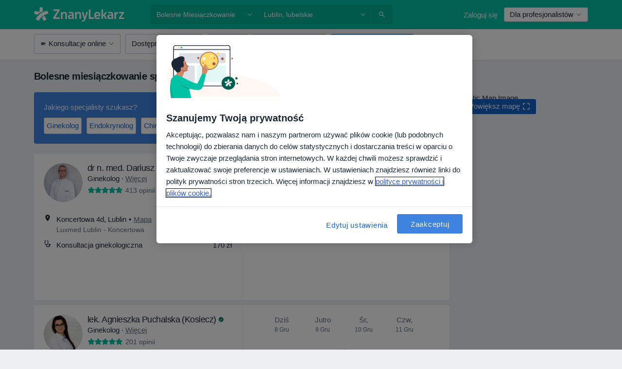

--- FILE ---
content_type: text/html; charset=UTF-8
request_url: https://www.znanylekarz.pl/choroby/bolesne-miesiaczkowanie/lublin
body_size: 112455
content:

<!DOCTYPE html>
<html lang="pl" region="pl" class="spaces-height-tweak">
<head>
<!--
--------------------------------
We are looking for outstanding talent! Since you are interested in our code, maybe you are also interested in becoming part of our team.
We look forward to seeing you: https://docplanner.tech/careers
--------------------------------
-->
	
			<link rel="preconnect" href="//cookie-cdn.cookiepro.com"/>
		<link rel="preconnect" href="//platform.docplanner.com/"/>
		
		
		<link rel="preconnect" href="//s3-eu-west-1.amazonaws.com"/>
		<link rel="preconnect" href="//www.googletagmanager.com"/>
		<link rel="preconnect" href="//www.google-analytics.com"/>
		
							<script type='text/javascript'>
	window.VWO = window.VWO || [];

	window.VWO.init = window.VWO.init || function (state) {
		window.VWO.consentState = state;
	};

	const decodedCookie = decodeURIComponent(document.cookie);

	if (decodedCookie.includes('C0002:1') && (decodedCookie.includes('vwo_consent=2') || decodedCookie.includes('vwo_consent=3'))) {
		window.VWO.init(1);
	}

	function handleVWOConsent(detail) {
		if (detail.includes('C0002')) {
			window.VWO.init(1)
		}else {
			window.VWO.init(3)
		}
	}
</script>
			
			<link rel="preconnect" href="https://dev.visualwebsiteoptimizer.com" />
			<script type='text/javascript' id='vwoCode'>
				window._vwo_code || (function() {
					var account_id=772888,
						version=2.0,
						settings_tolerance=2000,
						hide_element='body',
						hide_element_style = 'opacity:0 !important;filter:alpha(opacity=0) !important;background:none !important',
						/* DO NOT EDIT BELOW THIS LINE */
						f=false,w=window,d=document,v=d.querySelector('#vwoCode'),cK='_vwo_'+account_id+'_settings',cc={};try{var c=JSON.parse(localStorage.getItem('_vwo_'+account_id+'_config'));cc=c&&typeof c==='object'?c:{}}catch(e){}var stT=cc.stT==='session'?w.sessionStorage:w.localStorage;code={use_existing_jquery:function(){return typeof use_existing_jquery!=='undefined'?use_existing_jquery:undefined},library_tolerance:function(){return typeof library_tolerance!=='undefined'?library_tolerance:undefined},settings_tolerance:function(){return cc.sT||settings_tolerance},hide_element_style:function(){return'{'+(cc.hES||hide_element_style)+'}'},hide_element:function(){return typeof cc.hE==='string'?cc.hE:hide_element},getVersion:function(){return version},finish:function(){if(!f){f=true;var e=d.getElementById('_vis_opt_path_hides');if(e)e.parentNode.removeChild(e)}},finished:function(){return f},load:function(e){var t=this.getSettings(),n=d.createElement('script'),i=this;if(t){n.textContent=t;d.getElementsByTagName('head')[0].appendChild(n);if(!w.VWO||VWO.caE){stT.removeItem(cK);i.load(e)}}else{n.fetchPriority='high';n.src=e;n.type='text/javascript';n.onerror=function(){_vwo_code.finish()};d.getElementsByTagName('head')[0].appendChild(n)}},getSettings:function(){try{var e=stT.getItem(cK);if(!e){return}e=JSON.parse(e);if(Date.now()>e.e){stT.removeItem(cK);return}return e.s}catch(e){return}},init:function(){if(d.URL.indexOf('__vwo_disable__')>-1)return;var e=this.settings_tolerance();w._vwo_settings_timer=setTimeout(function(){_vwo_code.finish();stT.removeItem(cK)},e);var t=d.currentScript,n=d.createElement('style'),i=this.hide_element(),r=t&&!t.async&&i?i+this.hide_element_style():'',c=d.getElementsByTagName('head')[0];n.setAttribute('id','_vis_opt_path_hides');v&&n.setAttribute('nonce',v.nonce);n.setAttribute('type','text/css');if(n.styleSheet)n.styleSheet.cssText=r;else n.appendChild(d.createTextNode(r));c.appendChild(n);this.load('https://dev.visualwebsiteoptimizer.com/j.php?a='+account_id+'&u='+encodeURIComponent(d.URL)+'&vn='+version)}};w._vwo_code=code;code.init();})();
			</script>
			
	
						<link rel="preload" href="//platform.docplanner.com/css/jade-dpuikitv3-ccf4255a.css" as="style"/>
					<link rel="preload" href="//platform.docplanner.com/css/jade-search-43a0d685.css" as="style"/>
		
									<link rel="preload" href="//platform.docplanner.com/js/goro-basic-30511e08.js" as="script"/>
					
						<link rel="preload" href="//www.googletagmanager.com/gtm.js?id=GTM-PZ83PG" as="script"/>
			<link rel="preload" href="//www.google-analytics.com/analytics.js" as="script"/>
			
	<meta charset="utf-8"/>
	<title>Bolesne miesiączkowanie, Lublin - ZnanyLekarz.pl</title>

			
	  <script
    src="//cookie-cdn.cookiepro.com/consent/52a1b17d-e5d5-4852-b793-ba27a4656b5d/otSDKStub.js?v=202211201558"
    data-id="onetrust-script"
    data-language="pl"
    type="text/javascript"
    charset="UTF-8"
    data-domain-script="52a1b17d-e5d5-4852-b793-ba27a4656b5d"
  ></script>

<script type="text/javascript">
  function OptanonWrapper() {
	  	  window.OneTrust.OnConsentChanged(({ detail }) => {
		  if (typeof handleVWOConsent !== "undefined" && typeof handleVWOConsent == "function") {
			  handleVWOConsent(detail)
		  }
	  });
	    }
</script>
	
	<link rel="search" type="application/opensearchdescription+xml" title="www.znanylekarz.pl" href="https://www.znanylekarz.pl/opensearch">

			<meta name="description" content="Lista lekarzy leczących bolesne miesiączkowanie w Lublinie. Sprawdź opinie pacjentów, adresy i bezpłatnie umów się na wizytę!"/>
	<meta name="robots" content="index,follow"/>
	<meta property="fb:page_id" content="122601654502559"/>
	
		
				<link rel="canonical" href="https://www.znanylekarz.pl/choroby/bolesne-miesiaczkowanie/lublin"/>
	
				
<meta property="og:image" content="//platform.docplanner.com/img/pl/open-graph/og-v0.png?583464880" />
	
					
<script type="text/javascript">
	var ZLApp = {
		'APICredentials': {},

		'AppConfig': {},
		'Roles' : {
      'IS_CALL_CENTER_AGENT': false,
			'IS_ZLWORKER' : false,
			'IS_CUSTOMER_CARE' : false,
			'IS_DOCTOR': false,
			'IS_FACILITY': false		},

		'Routes' : {},

		'Storage' : {
			session: sessionStorage,
			local: localStorage
		},

		'Modules': {
			CalendarEditionPage : function() {},
			AlgoliaIndexes : {},
			MapsLoader : {}
		},

		'Experiments': {},

		'pushGAEvent': function(options) {
			$(document).ready(function() {
				// Universal Google Analytics Events

				var layerData = $.extend({
					'event': 'gaTriggerEvent',
					'gaEventCategory': options[0],
					'gaEventAction': options[1],
					'gaEventLabel': options[2],
					'gaEventInteraction': options[4]
				}, options[5]);

				dataLayer.push(layerData);
			});
		},
    'pushHSEvent': function(eventValue) {
		  if (window._hsq && _hsq.push) {
				_hsq.push(["trackEvent", eventValue]);
			}
		},
		"Routing" : {
			"generate" : function(name, object) {
				return ZLApp.NativeRouting.generate(name, object);
			}
		},
		'setStorage': function(type, key, value) {
			try {
				var storage = this.Storage[type];

				storage.setItem( key, JSON.stringify(value) );

				return true;
			} catch (exception) {
				return false;
			}
		},
		'getStorage': function(type, key) {
			try {
				var storage = this.Storage[type];

				if (storage && storage.getItem(key) !== undefined && storage.hasOwnProperty(key) === true) {
					return JSON.parse(storage.getItem(key));
				} else {
					return undefined;
				}
			} catch (exception) {
				return undefined;
			}
		},
		'clearStorage': function(type, key) {
			try {
				var storage = this.Storage[type];
				storage.removeItem( key );
				return true;
			} catch (exception) {
				return false;
			}
		},
	};

	// Object container for old stuff
	window.ZL = {};
</script>


<script type="text/javascript">
	ZLApp.CrmConfig = {
		DEFAULT_CURRENCY_CODE: 'PLN',
		DEFAULT_VAT_RATE: 23,
		WITH_ZEROS: false,
		PRICE_TYPE: 'net',
		WEBSOCKET_DOMAIN: 'ws.znanylekarz.pl',
		WEBSOCKET_TOKEN: '2c595f7e-ef38-492e-b088-73e553cf86dd',
	};
</script>




<script>
	ZLApp.Const = {
		'AJAX_ROOT_ROUTE': 'www.znanylekarz.pl',
		'ALGOLIA_API_KEY': '189da7b805744e97ef09dea8dbe7e35f',
		'ALGOLIA_APP_ID': 'docplanner',
		'ALGOLIA_PREFIX': '',
		'ALGOLIA_SUFFIX': '',
		'TESTING_NAME': '',
		'BASE_DOMAIN': 'znanylekarz.pl',
		'BOOKING_APP_BOOK_VISIT': 'umow-wizyte',
		'BOOKING_APP_BOOK_VISIT_SLOTS': 'wybierz-wizyte',
		'BOOKING_SOURCE_ENABLED': true,
		'BREAKPOINTS': {
			'SCREEN_LG_MIN': 1200,
			'SCREEN_MD_MAX': 1199,
			'SCREEN_MD_MIN': 992,
			'SCREEN_SM_MAX': 991,
			'SCREEN_SM_MIN': 768,
			'SCREEN_XS_MAX': 767,
		},
		'RECAPTCHA_SITE_KEY': '6LdoFUseAAAAAEZyELW_Eg38q3kL1A8OaDPwQa5o',
		'COVID_TEST_ID': '185',
		'FLU_VACCINATION_ID': '',
		'CURRENCY': '0 - 0 zł',
		'CURRENT_COUNTRY_NAME': 'Polska',
		'CURRENT_COUNTRY_PHONE_PREFIX': '+48',
		'CURRENT_ROUTE': 'route_search_filter_city_item_disease',
		'DOCTOR_REGISTRATION_WITHOUT_VERIFICATION': true,
		'DOMAIN': 'www.znanylekarz.pl',
		'DWH_STATISTICS_URL': 'https://dwh-statistics.znanylekarz.pl',
		'EVENT_TRACKER_URL': 'https://event-tracker.docplanner.com',
		'FACEBOOK_FANPAGE_URL': 'https://www.facebook.com/ZnanyLekarz',
		'FACEBOOK_LOCALE': 'pl_PL',
		'FACILITY_URL': 'https://www.znanylekarz.pl/placowki/__urlname__',
		'FIRST_SOCIAL_LOGIN':  false ,
		'GEOCODER_DOMAIN': 'geocoder.znanylekarz.pl',
		'GOOGLE_API_KEY': 'AIzaSyAPEkgzgNuQ7h-PLlGo4YqglJ0Ht9RIiPk',
		'GOOGLE_APP_ID': '965288796332-0h7v07k49r7ggo08nggbg2sdop6eop7d.apps.googleusercontent.com',
		'GOOGLE_ONE_TAP_REDIRECT_URL': 'https://www.znanylekarz.pl/social-connect/pl_sso?_redirect=https%3A//www.znanylekarz.pl/choroby/bolesne-miesiaczkowanie/lublin',
		'HAS_UNIFIED_NAVIGATION': false,
		'HUBSPOT_ECOMMERCE_CONTACT': '07420eff-a356-467c-a0b1-a89894bba8a1',
		'HUBSPOT_ID': '442271',
		'ISO_LOCALE': 'pl',
		'IS_LOGGED': false,
		'IS_LOGGED_DOCTOR': false,
		'IS_LOGGED_FACILITY_MANAGER': false,
		'IS_PATIENT_APP': false,
		'IS_PHONE': false,
		'IS_STAGING': false,
		'LANGUAGE_CODE': 'pl_PL',
		'LOADER_IMAGE': '<p class="loader"><img src="//platform.docplanner.com/img/general/user-interface/loader-ready-white.gif?1799301098" alt=""/></p>',
		'LOADER_URL': "//platform.docplanner.com/img/general/user-interface/loader-ready-white.gif?1799301098",
		'LOCALE': 'pl',
		'MARKETING_CONSENT_IS_INFO': false,
		'MARKETING_CONSENT_PRECHECKED': true,
		'MIN_QUESTION_CHARACTERS': 50,
		'PAGE_TYPE': '/search_results_visits_new',
		'PATIENT_APP_VERSION': '',
		'PATIENT_REQUEST_BASE_URL': 'https://patient-request.znanylekarz.pl',
		'PLATFORM_LINK': '//platform.docplanner.com/',
		'POST_CODE_MASK': '99-999',
		'PROTOCOL': 'https',
		'REFERER': '',
		'SAAS_BASE_DOMAIN': 'docplanner.znanylekarz.pl',
		'SAAS_MANAGEMENT_WIDGET_DOMAIN': 'booking-management.znanylekarz.pl',
		'SEARCH_PATH': "https:\/\/www.znanylekarz.pl\/szukaj",
		'SITE_LANG': 'pl',
		'SITE_NAME': 'ZnanyLekarz',
		'SSO_DOMAIN': 'l.znanylekarz.pl',
		'SSO_SOCIAL_CONNECT': 'https://www.znanylekarz.pl/social-connect/pl_sso?_redirect=',
		'SSO_SOCIAL_CONNECT_REDIRECT_URL': 'https://www.znanylekarz.pl/social-connect/pl_sso?_redirect=https%3A//www.znanylekarz.pl/choroby/bolesne-miesiaczkowanie/lublin',
		'TERMS_URL': 'https://www.znanylekarz.pl/regulamin',
		'TIMEZONE': '+01:00',
		'UPPERCASE_RATIO_ON_OPINIONS': 50,
		'USER_ID': null,
		'VISIT_URL': '',
		'WIDGETS_APP_URL': 'widgets.znanylekarz.pl',
		'SEARCH_APP_URL': 'https://search.znanylekarz.pl',
		'PSYCHOTHERAPIST_SPECIALIZATION_ID': 152,
		'PSYCHOLOGY_SPECIALIZATION_ID': 93,
	};

	ZLApp.isRoute = function(route) {
		if (Array.isArray(route)) {
			return route.indexOf(this.Const.CURRENT_ROUTE) > -1;
		}

		return this.Const.CURRENT_ROUTE === route;
	};
</script>


																																																																																																																																																																																																																																						
<script>
	ZLApp.Gate = {"GATE_ADDRESS_EDITION_CUSTOM_REFUND_POLICY":true,"GATE_ADDRESS_ONLINE_CONSULTATION":true,"GATE_ADMIN_CHAT_GDPR":true,"GATE_BOOKING_INSURANCE":false,"GATE_BOOKING_DIRECT_INSURANCE":false,"GATE_SHOW_DISABLED_FACILITY_WIDGET":false,"GATE_AGENDA_NON_DOCTORS_FRONTEND_TEST":false,"GATE_CALENDAR_NOTIFICATION_FIND_OTHER_DOCTOR":true,"GATE_CHECK_YOUR_INSURANCE":false,"GATE_CONTEXTUAL_SEARCH_AT_HOMEPAGE":true,"GATE_COOKIE_CONSENT":true,"GATE_COVID_TEST_SEARCH":false,"GATE_FLU_VACCINATION_SEARCH":false,"GATE_CRM_ECOMMERCE_BLACK_FRIDAY":false,"GATE_CRM_ECOMMERCE_BOLETO":false,"GATE_CRM_ECOMMERCE_IBAN":false,"GATE_CRM_ECOMMERCE_IYZICO_ONE_TIME":false,"GATE_CRM_ECOMMERCE_PAYMENTS_TESTIMONIALS":false,"GATE_CRM_ECOMMERCE_PIX":false,"GATE_CRM_ECOMMERCE_PSE":false,"GATE_CRM_ECOMMERCE_SERVIPAG":false,"GATE_CRM_ECOMMERCE_SHOW_CPL_PRICING_DETAILS":true,"GATE_CRM_ECOMMERCE_WEBSITE":false,"GATE_CRM_ECOMMERCE_WEB_PAY":false,"GATE_CRM_ECOMMERCE_HIDE_PACKAGING_LANDING_CONTACT_FORM":false,"GATE_CRM_ECOMMERCE_TERMS_DETAILS":false,"GATE_CRM_IYZICO":false,"GATE_CRM_PAYU":true,"GATE_CRM_USE_SCA_AUTHENTICATION_FLOW":true,"GATE_CRM_USE_SCA_AUTHENTICATION_FLOW_SELECTIVE_BINS":false,"GATE_CRM_REFERRAL_PROGRAM_URL_REDESIGN":false,"GATE_DIRECT_INSURANCES":false,"GATE_DOCTOR_CALENDAR_FILTERS":true,"GATE_DOCTOR_LICENSE_NUMBER":true,"GATE_DOCTOR_PROFILE_TOP_BANNER_TOUCHPOINT":true,"GATE_DOCTOR_REGISTRATION_EMAIL_CONFIRMATION":false,"GATE_DOCTOR_STATISTICS_VIDEO":true,"GATE_OPENING_HOURS":false,"GATE_ECOMMERCE_PREMIUM_LANDING_MODAL":false,"GATE_ECOMMERCE_PREMIUM_LANDING_MODAL_MARKETING":false,"GATE_ECOMMERCE_PRICING_WEBSITE_ON_DEFAULT":false,"GATE_ECOMMERCE_WEBSITE_TOGGLE_ADDITIONAL_TEXT":true,"GATE_ECOMMERCE_THANK_YOU_PAGE_NEW_ONBOARDING_WIZARD":false,"GATE_ECOMMERCE_UNPAID_INVOICES_MODAL":true,"GATE_PRELOAD_GTM":true,"GATE_ENABLE_LICENSE_NUMBER_VERIFICATION":false,"GATE_FACILITY_CALENDAR_SERVICE_STEP":true,"GATE_FACILITY_CALENDAR_SORT_BY_NAME":false,"GATE_FACILITY_PROFILE_TOP_BANNER_TOUCHPOINT":true,"GATE_FACILITY_REGISTRATION":true,"GATE_FACILITY_REGISTRATION_EMAIL_CONFIRMATION":true,"GATE_FACILITY_SERVICES_TABLE":true,"GATE_REFACTORED_FACILITY_ITEM_ABOUT":false,"GATE_FIND_ANOTHER_SPECIALIST_WHEN_NO_AVAILABILITY":false,"GATE_GDPR_MARKETING_CONSENT_MANDATORY":false,"GATE_GDPR_REGISTRATION_INFORMATION":false,"GATE_GENERAL_MARKETING_AGREEMENT":false,"GATE_GOOGLE_ONE_TAP_LOGIN":false,"GATE_HIDE_NEARBY_DOCTORS_ON_NON_COMMERCIAL_PROFILE":false,"GATE_HIDE_PRICES_FOR_PATIENTS_WITH_INSURANCE":false,"GATE_HOMEPAGE_PATIENT_APP_BANNER":true,"GATE_HUBSPOT":true,"GATE_INSURANCE_PLANS":false,"GATE_LOCATION_DETAILS":true,"GATE_MODERATION_DOCTOR_ITEM_REQUIRED":false,"GATE_MODERATION_DOCTOR_ITEM_SPECIALIZATION":false,"GATE_MODERATION_DOCTOR_SPECIALIZATION":true,"GATE_MODERATION_EDIT_OPINION_BY_MODERATOR":true,"GATE_MODERATION_OPINION_TRUST_SCORE_DISPLAY":true,"GATE_MODERATION_AUTOMODERATOR_PARAMS_BUTTON_DISPLAY":true,"GATE_MODERATION_PANEL_DOCTOR_NEW_BY_SELF":false,"GATE_MODERATION_SPECIALIZATION_DOCUMENT_VERIFICATION":true,"GATE_NEW_SEARCH_DISTRICT_FILTERS":false,"GATE_NEW_SEARCH_FORCE_DOCTORS_ON_LANDING_PAGES":false,"GATE_NEW_SEARCH_ONLINE_CONSULTATION_BANNER":true,"GATE_NEW_SEARCH_PATIENT_APP_BANNER":true,"GATE_ONLINE_CONSULTATION_CALENDAR_PAYMENT_TIP":true,"GATE_ONLINE_LANDING_REAL_TESTIMONIALS":true,"GATE_OPINIONS_NEW_FLOW_SAMPLE_OPINIONS":false,"GATE_OPINIONS_NEW_FLOW_REQUIRE_LOGIN_JUST_BEFORE_SUBMIT":false,"GATE_OPINION_SIGNATURE_HIDE":false,"GATE_OPINION_SORTING_SHOW":false,"GATE_PB_DECIMAL_PART_IN_PRICES":true,"GATE_PB_DOCTOR_CALENDAR_WITH_FILTERS_WIDGET":false,"GATE_ENABLE_ALL_PATIENT_APP_BANNER":true,"GATE_ENABLE_BROWSER_CHAT_PATIENT_APP_BANNER":true,"GATE_QA_PATIENT_APP_BANNER":true,"GATE_USE_NEW_MESSENGER_APP":true,"GATE_CHAT_ENABLE_NEW_ON_LOAD_BANNER":true,"GATE_CHAT_ENABLE_NEW_ON_LOAD_CONFIRMATION_BANNER":true,"GATE_DEEPLINK_SEND_DIRECT_REGISTRATION_TRACKING":true,"GATE_DLP_VWO_EXPERIMENT_ENABLED":false,"GATE_ENABLE_DLP_SURVEY":false,"GATE_Q_AND_A":true,"GATE_Q_AND_A_ALLOW_PRIVATE_QUESTIONS":false,"GATE_Q_AND_A_ANSWER_MODERATION":false,"GATE_Q_AND_A_PRIVATE_QUESTIONS_PANEL_VUE":false,"GATE_RECURRING_CREDIT_CARD_PAYMENT":true,"GATE_SAVE_DOCTOR_PROFILE":true,"GATE_SAVE_DOCTOR_PROFILE_NON_LOGGED":true,"GATE_SENTRY_JS":true,"GATE_DATADOG_RUM_JS":true,"GATE_SENTRY_PERFORMANCE_TRACING":true,"GATE_SEO_ENABLE_NEW_DOCTOR_HOMEPAGE_SECTION":true,"GATE_SHOW_ADDRESS_FACILITY_WARNING":true,"GATE_SHOW_DOCTOR_PROFILE_EDITION_DESCRIPTION":true,"GATE_HIDE_REQUEST_SERVICES":true,"GATE_SHOW_GDPR_CHECKBOX":false,"GATE_SHOW_PHONE_ON_NON_COMMERCIAL_DOCTORS":false,"GATE_SLOT_RELEASED":true,"GATE_STRONG_PASSWORD_VALIDATOR":true,"GATE_TIMEZONE_ONLINE_CONSULTATION":false,"GATE_TURKISH_LAW_COMPLIANCE":false,"GATE_USER_REGISTRATION_EMAIL_CONFIRMATION":true,"GATE_VUE_LOCATION_AUTOCOMPLETE_LOGS":false,"GATE_VUE_WIDGETS":true,"GATE_WEBSOCKETS":true,"GATE_MODERATION_SPECIALIZATION_DOCUMENT_VERIFICATION_SENT_EMAIL":true,"GATE_TEST_ACCOUNTS_DASHBOARD_FACILITY_ACCOUNTS_TOGGLE":true,"GATE_OPINION_ACTIVATION_AND_EMAIL_VERIFICATION_VIA_EMAIL":false,"GATE_RECAPTCHA_ENTERPRISE_OPINIONS_FLOW":true,"GATE_OPINIONS_REMOVE_OTHER_FROM_LOCATION_DROPDOWN":false,"GATE_ECOMMERCE_USE_IFRAME":false,"GATE_DOCTOR_REGISTRATION_MODERATION_PANEL":true,"GATE_CRM_FIRST_CLASS_ECOMMERCE_PROMOTION":false,"GATE_OPINIONS_FOR_FACILITIES":false,"GATE_UNSUBSCRIBE_SMS_FOOTER":true,"GATE_OPINIONS_FACILITY_DOCTOR_DROPDOWN":false,"GATE_OPINIONS_FACILITY_ADDRESSES_DROPDOWN":false,"GATE_PATIENT_REQUEST_BUTTON":false,"GATE_ENABLE_PATIENT_REQUEST_WEBVIEW":false,"GATE_USE_NEW_PATIENT_REQUEST_PAGE":false,"GATE_PATIENT_REQUEST_VERIFICATION_STEP":false,"GATE_DOCTOR_OUT_OF_OFFICE":false,"GATE_GET_DOCTOR_CERTIFICATE":true,"GATE_CRM_ECOMMERCE_PACKAGING_LANDING":true,"GATE_CRM_ECOMMERCE_PACKAGING_LANDING_HIDE_ICONS":false,"GATE_CRM_ECOMMERCE_CUSTOMER_SUPPORT_SECTION":true,"GATE_PB_DISPLAY_GET_APP_BANNER_IN_ASK_FOR_CONTACT_MODAL":false,"GATE_REQUEST_PROFILE_CHANGES_WITH_TEXT_BOX":false,"GATE_FETCH_CUSTOMER_DATA_BY_TAX_NUMBER":true,"GATE_ECOMMERCE_ACCEPT_COMPANY_GMB":true,"GATE_CRM_CUSTOMER_TAX_NUMBER_NOT_REQUIRED":false,"GATE_BULK_OBJECT_VERIFICATION":true,"GATE_USER_TOOL_V2":true,"GATE_PB_USE_FULL_LIST_OF_INSURANCES_IN_CALENDAR_WIDGET":false,"GATE_BANNER_REDIRECT_TO_LISTING":true,"GATE_SHOULD_CHECK_BOOKABLE_SERVICES_ON_FACILITY_PROFILE":true,"GATE_SHOULD_CHECK_BOOKABLE_DOCTORS_ON_FACILITY_PROFILE":true,"GATE_NEW_SEARCH_HIDE_DOCTOR_SERVICES":false,"GATE_SHOW_PRICE_INCREASE_MODAL":false,"GATE_OPINIONS_ABUSE_REPORT_VIA_EMAIL_POSSIBLE":false,"GATE_TRUST_BANNER_CERTIFICATES_PL":true,"GATE_USE_TEST_COOKIEPRO":false,"GATE_CHAT_SEND_HEALTH_PROFILE_BUTTON":false,"GATE_DOCTOR_SPECIALIZATION_IN_PROGRESS":true,"GATE_PATIENT_APP_EVENT_INTERCEPTOR":true,"GATE_DP_SPACES_HEADER":true,"GATE_CRM_ECOMMERCE_PACKAGING_LANDING_FUTURE_PRICINGS":false,"GATE_DE_SEARCH_FILTER_SLOTS_BY_INSURANCE_PROVIDER":false,"GATE_ENABLE_EFR_DEEPLINK_PARAM":true,"GATE_ENABLE_FALLBACK_ANDROID_DYNAMIC_LINK":false,"GATE_ENABLE_FALLBACK_IOS_DYNAMIC_LINK":false,"GATE_ENABLE_UNLEASH_FOR_DLP":true,"GATE_ENABLE_UNLEASH_CACHING_FOR_DLP":false,"GATE_VISIBILITY_SPACE_PROMO_MATERIALS_PAGE":true,"GATE_FACILITY_PROFILE_PRICE_RANGES":true,"GATE_VISIBILITY_SPACE_FIRST_CLASS_PAGE":true,"GATE_FACILITY_PROFILE_GROUP_SERVICES_BY_DESCRIPTION":true,"GATE_OPINION_VERIFIED_BY_PAYMENT":true,"GATE_PB_SEARCH_RESULT_INSURANCE_CHECKER":false,"GATE_OPINION_MERGED_VERIFICATION_BADGES_FRONTEND":true,"GATE_DOCTOR_NEW_PROFILE_EDITOR":true,"GATE_FACILITY_NEW_PROFILE_EDITOR":true,"GATE_NEW_DOCTOR_REGISTRATION_FLOW":true,"GATE_PRE_REGISTER_STEP":true,"GATE_DOCTOR_WELCOME_MODAL":true,"GATE_Q_AND_A_PATIENT_PANEL_SHOW_ALL":true,"GATE_SEARCH_MED24_BANNER":false,"GATE_DOCTOR_DASHBOARD":true,"GATE_NEW_SERVICES_SECTION_WITH_CUSTOM_NAMES":true,"GATE_PB_SLOTS_FILTER_INSURANCES_ADVANCED_SCHEDULE":false,"GATE_SAAS_FOR_FREEMIUM":false,"GATE_FIRST_CLASS_LANDING_PAGE_MODALITIES":true,"GATE_CALENDAR_REQUEST_PHONE_NUMBER":true,"GATE_SHOW_ASK_FOR_CALENDAR_MODAL":true,"GATE_GOOGLE_ONE_TAP_LOGIN_MOVED_FROM_GTM":true,"GATE_PB_SHOW_INSURANCE_FILTER_IN_NAVBAR":false,"GATE_SHOW_STATISTICS_ICON":true,"GATE_DOCTOR_DASHBOARD_CALENDAR_REQUESTS":true,"GATE_ENABLE_SAAS_INSURANCE_CONFIGURATION":false,"GATE_CALENDAR_APP_POST_NEW_ENDPOINT":false,"GATE_DOCTOR_PROFILE_NEW_ADDRESSES_SECTION":true,"GATE_SHOW_NEAR_ME":true,"GATE_OOPS_WIDGET":true,"GATE_FACILITY_PROFILE_MERGE_SERVICES_FOR_MULTIPLE_SPECS":true,"GATE_CRM_SHOW_ECOMMERCE_SECURE_PAYMENT_TEXT":false,"GATE_DOCTOR_PROFILE_EDITION_GENDER_ALLOW_OTHER":true,"GATE_ENABLE_ADDITIONAL_ONLINE_RESULTS_EXPERIMENT":true,"GATE_ENABLE_RADIUS_SEARCH_RESULTS_EXTENSION":true,"GATE_CRM_SHOW_ECOMMERCE_NOA_TERMS_2":true,"GATE_PHARMACIES_SEARCH":false,"GATE_PB_DOCTOR_WIDGET_DO_NOT_PREFILL":false,"GATE_PB_BOOKING_INSURANCES_FEATURES":false,"GATE_PB_BOOKING_INSURANCES_FEATURES_FACILITY":false,"GATE_SEARCH_ASSISTANT_EXPERIMENT_AUTO_SHOW":false,"GATE_SEARCH_ASSISTANT_BANNER_EXPERIMENT":false,"GATE_SEARCH_ASSISTANT_EXPERIMENT_SA_FROM_AUTOCOMPLETE":false,"GATE_ENROLLMENT_OPTIMIZED_CONVERSION_EXPERIMENT":false,"GATE_OPTIMIZED_CONVERSION_EXPERIMENT":false,"GATE_ENROLLMENT_VISIBILITY_EXPERIMENT":false,"GATE_VISIBILITY_EXPERIMENT":false,"GATE_BOOKING_PUBLIC_INSURANCE_FLOW_FRONTEND":true,"GATE_DOCTOR_REGISTRATION_LICENSE_NUMBER_ALWAYS_MANDATORY":false,"GATE_DOCTOR_REGISTRATION_ADDRESS_AUTOCOMPLETE_COUNTRY":false,"GATE_DOCTOR_REGISTRATION_ADDRESS_AUTOCOMPLETE_CITY":true,"GATE_SEARCH_INSURANCE_LISTINGS_FILTER_PROCESSING":false,"GATE_MARKETPLACE_PAYMENTS_BNPL_RESCHEDULES":false,"GATE_VISIBILITY_ADDRESS_EDITOR_VALIDATION_DOCTOR":true,"GATE_VISIBILITY_ADDRESS_EDITOR_VALIDATION_FACILITY":true,"GATE_DOCTOR_NEW_MODERATION_NEW_ENDPOINT":true,"GATE_PB_INSURANCES_AVAILABILITY_SEARCH":false,"GATE_VISIBILITY_SA_HIDE_LIVE_LOCATION_QUESTION":false,"GATE_PB_AB_TEST_AVAILABILITY_CALENDAR":false,"GATE_CRM_NOA_PROMO_BLACK_FRIDAY":false,"GATE_CRM_NOA_PROMO_BLACK_FRIDAY_PRICE_INFO":false,"GATE_DOCTOR_REGISTRATION_LICENSE_REQUIRED_BY_SPECIALIZATION":false,"GATE_SUPPORT_DOCUMENT_UPLOAD_WITH_LICENSE_NUMBER":true,"GATE_ADDRESS_EDITOR_STREET_NUMBER_NOT_MANDATORY":false,"GATE_VISIBILITY_FC_PAGE_BLACK_FRIDAY_PROMO":false};

	ZLApp.isGranted = function(gate) {
		return this.Gate[gate];
	};
</script>


	<script>
		ZLApp.Lang = {
						"@Disease": "choroba",
			"@List": "lista",
			"@Map": "mapa",
			"abandoned_cart_button": "Potwierd\u017a termin",
			"abandoned_cart_description": "Aby um\u00f3wi\u0107 wizyt\u0119, doko\u0144cz proces rezerwacji.",
			"abandoned_cart_header": "Twoja wizyta nie zosta\u0142a jeszcze potwierdzona",
			"add": "Dodaj",
			"add_patient": "Dopisz pacjenta",
			"address": "Adres",
			"addresses_with_no_online_booking": "Adresy bez mo\u017cliwo\u015bci rezerwacji online (%{count})",
			"advance_schedule_calendar_address": "Adres",
			"agenda_visit_manage_cancel_visit_modal": "Twoja wizyta zosta\u0142a anulowana.",
			"agenda_visit_manage_confirm_visit_modal": "Dzi\u0119kujemy! Prosimy o punktualne przybycie.",
			"are_you_sure": "Jeste\u015b pewien?",
			"autocomplete_disease": "choroba",
			"autocomplete_loading": "Szukamy wynik\u00f3w",
			"autocomplete_search_empty": "Czego szukasz?",
			"autocomplete_search_prefix": "Wyszukaj",
			"autocomplete_specialization": "Specjalizacja",
			"booking_sms_conf_after_resend_hint": "Wys\u0142ali\u015bmy SMS ponownie! Tym razem powinien doj\u015b\u0107 szybciej ni\u017c w 2 minuty. ",
			"brand_doctors": "lekarzy",
			"calendar_placeholder_title": "Umawianie na ZnanyLekarz",
			"call": "Zadzwo\u0144",
			"cancel": "Anuluj",
			"changes_sent_to_moderation": "Zmiana zosta\u0142a wys\u0142ana do moderacji. Tre\u015b\u0107 nie b\u0119dzie widoczna na profilu do momentu akceptacji przez moderatora.",
			"chat_error_message": "Spr\u00f3buj od\u015bwierzy\u0107 stron\u0119 aby zobaczy\u0107 najnowsze wiadomo\u015bci.",
			"check_other_calendars": "Poka\u017c adresy z kalendarzem",
			"clinics_autocomplete": "Centrum medyczne",
			"close": "Zamknij",
			"comment_should_not_capitalize": "Komentarz nie powinien by\u0107 pisany wielkimi literami",
			"comment_to_short": "Opinia musi mie\u0107 przynajmniej %minCharacters% znak\u00f3w, aktualnie ma %currentCount%.",
			"common_refresh": "Od\u015bwie\u017c",
			"components.question.doctor.book": "Um\u00f3w wizyt\u0119",
			"confirm_when_slot_remove": "Na pewno chcesz usun\u0105\u0107 te terminy?",
			"congratulations_reminders_set": "Gratulujemy, ustawiono przypomnienie.",
			"currency_suffix": "%{currency_code} z\u0142",
			"disable": "wy\u0142\u0105cz",
			"doctor_all_addresses": "Adresy (%{count})",
			"doctor_all_addresses_one": "Adres",
			"doctor_autocomplete": "Specjalista",
			"doctor_edition_facility_type_header": "Rodzaj adresu",
			"doctor_edition_online_office_name": "Nazwa gabinetu online",
			"doctor_opinions_show_opinions": "Poka\u017c opinie",
			"doctor_profile_add_opinion": "Dodaj opini\u0119",
			"doctor_service": "Us\u0142uga",
			"doctor_verificated_successfully": "Ten lekarz potwierdzi\u0142 wiarygodno\u015b\u0107 danych na swoim profilu",
			"doctor_with_calendar": "Brak wizyt",
			"edit": "edytuj",
			"edit_visit_patient": "Edytuj pacjenta",
			"enable": "w\u0142\u0105cz",
			"errorTryLater": "Wyst\u0105pi\u0142 b\u0142\u0105d. Spr\u00f3buj jeszcze raz.",
			"error_while_uploading_photos": "Nasz serwer ma problem z przetworzeniem Twoich zdj\u0119\u0107. Spr\u00f3buj zmniejszy\u0107 ich rozmiary lub dodawa\u0107 je pojedynczo.",
			"expand_map": "Powi\u0119ksz map\u0119",
			"facility": "Plac\u00f3wka",
			"facility_listing_context_alert": "Zmiana specjalizacji, adresu b\u0105d\u017a wyb\u00f3r konkretnego lekarza mo\u017ce spowodowa\u0107, \u017ce wy\u015bwietlane terminy nie b\u0119d\u0105 spe\u0142nia\u0107 wybranych wcze\u015bniej kryteri\u00f3w (us\u0142uga czy ubezpieczenie).",
			"facility_name_plaxeholder": "np. Specjalistyczny Gabinet Diagnostyki Ginekologiczno - Po\u0142o\u017cniczej",
			"fieldNotEmpty": "To pole nie mo\u017ce by\u0107 puste",
			"filter_info_box": "U\u017cyj filtr\u00f3w aby otrzyma\u0107 wyniki bardziej dostosowane do Twoich potrzeb.",
			"finish": "Zako\u0144cz",
			"forward": "Dalej",
			"from": "Od",
			"generic-book-appointment": "Um\u00f3w wizyt\u0119",
			"google_calendar_cancel_sync_text": "Czy na pewno chcesz anulowa\u0107 synchronizacj\u0119?",
			"import_address_name": "Nazwa gabinetu",
			"incorrect_date": "Nieprawid\u0142owa data!",
			"insurance_box_title": "Szukasz lekarza z konkretnym planem ubezpieczeniowym? Sprawd\u017a poni\u017csze opcje",
			"internal_number_warning": "Po rozpocz\u0119ciu po\u0142\u0105czenia wprowad\u017a numer wewn\u0119trzny:",
			"less": "mniej",
			"license_verification_doctor_profile_modal_body": "Perfil sob verifica\u00e7\u00e3o da Doctoralia. As informa\u00e7\u00f5es publicadas neste perfil foram geradas exclusivamente pelo usu\u00e1rio, e n\u00e3o foram apuradas ainda pela Doctoralia. At\u00e9 a verifica\u00e7\u00e3o deste perfil, sugerimos que confirme a veracidade junto ao conselho da especialidade correspondente, ex.: CFM, CFP, CFO.",
			"link_doctor_to_clinic.choose_clinic.placeholder": "Zacznij wpisywa\u0107, aby wyszuka\u0107 plac\u00f3wk\u0119",
			"link_doctor_to_clinic.choose_clinic.title": "Wybierz plac\u00f3wk\u0119, w kt\u00f3rej pracujesz",
			"loadingWait": "Trwa \u0142adowanie. Prosz\u0119 czeka\u0107...",
			"map": "mapa",
			"map_empty_state_CTA": "Przybli\u017c map\u0119 lub poruszaj si\u0119 po niej, by zobaczy\u0107 wi\u0119cej wynik\u00f3w",
			"map_empty_state_copy_generic": "Nie ma takich specjalist\u00f3w w okolicy",
			"map_empty_state_copy_spec": "Brak %dentists% w tej okolicy",
			"map_search": "Szukaj w tej okolicy",
			"map_test_modal_CTA": "Wr\u00f3c do listy specjalist\u00f3w",
			"map_test_modal_text": "Ju\u017c wkr\u00f3tce zostanie uruchomiona pe\u0142na wersja tej podstrony.",
			"map_test_modal_text_headline": "Strona w budowie.",
			"mobile_sign_as": "Podpisz si\u0119 jako",
			"mobile_specialization": "Specjalizacja",
			"mobile_visit_try_again": "Spr\u00f3buj ponownie",
			"more": "wi\u0119cej",
			"move_visit": "prze\u0142\u00f3\u017c wizyt\u0119",
			"no": "Nie",
			"no_calendar_in_your_location": "Brak kalendarza w Twojej lokalizacji.",
			"no_open_slots": "Brak wolnych termin\u00f3w",
			"no_results_for": "Nie znaleziono wynik\u00f3w wyszukiwania dla",
			"no_slots_facility_cta": "Poka\u017c profil",
			"no_slots_facility_info": "Brak dost\u0119pnych specjalist\u00f3w z wolnymi terminami w tym centrum medycznym.",
			"online_consultation_doc_card_label": "Oferuje konsultacje online",
			"pagination_next": "Nast\u0119pna",
			"pagination_previous": "Poprzednia",
			"panel_delete-me-modal_no": "Zatrzymaj konto",
			"panel_delete-me-modal_yes": "Usu\u0144 konto",
			"patient_visit_cancel_modal_confirm": "Czy na pewno chcesz odwo\u0142a\u0107 wizyt\u0119?",
			"patients_marketing_consent_modal_cta_no": "Nie, dzi\u0119kuj\u0119",
			"patients_marketing_consent_modal_cta_yes": "Tak, chc\u0119 dostawa\u0107 informacje od ZnanyLekarz",
			"patients_marketing_consent_modal_desc": "Otrzymuj informacje o naszych nowych funkcjonalno\u015bciach i us\u0142ugach. Dzi\u0119ki temu w pe\u0142ni wykorzystasz ZnanyLekarz, aby dba\u0107 o zdrowie swoje i bliskich.",
			"patients_marketing_consent_modal_legal_txt": "Aby m\u00f3c dzieli\u0107\u00a0si\u0119 z Tob\u0105 nowo\u015bciami na ZnanyLekarz, potrzebujemy Twojej zgody. Mo\u017cesz wycofa\u0107 j\u0105\u00a0w dowolnym momencie.",
			"patients_marketing_consent_modal_legal_txt_learn_more": "Dowiedz si\u0119 wi\u0119cej w naszej polityce prywatno\u015bci.",
			"patients_marketing_consent_modal_legal_txt_tooltip": "Potrzebujemy Twojej zgody, aby m\u00f3c zaoferowa\u0107 Ci najlepsze do\u015bwiadczenia w korzystaniu z naszego serwisu. Pami\u0119taj, \u017ce w ka\u017cdym momencie mo\u017cesz wycofa\u0107 zgod\u0119. <a href=\"https:\/\/www.znanylekarz.pl\/prywatnosc\">Dowiedz si\u0119 wi\u0119cej w naszej polityce prywatno\u015bci.<\/a>",
			"patients_marketing_consent_modal_title": "Nie przegap nowo\u015bci",
			"price_from": "Od %price%",
			"provide_visit_location": "Podaj miejsce wizyty",
			"qna_question_delete_confirm": "Czy na pewno chcesz usun\u0105\u0107 to pytanie?",
			"rate_error": "Aby doda\u0107 opini\u0119 musisz wybra\u0107 ocen\u0119.",
			"registration.facility.user_position.doctor": "Lekarz",
			"reminder_removed": "Przypomnienie zosta\u0142o usuni\u0119te",
			"remove_slot_error_message": "Usuni\u0119cie terminu nie powiod\u0142o si\u0119",
			"removing": "Usuwanie",
			"reset_filters": "Wyczy\u015b\u0107",
			"saving": "Zapisuj\u0119\u2026",
			"search_all_filters": "Wszystkie filtry",
			"search_calendar_missing": "Brak kalendarza",
			"search_doctors": "Szukaj lekarzy",
			"search_error_no_location": "Nie mo\u017cna ustali\u0107 lokalizacji u\u017cytkownika. ",
			"search_filter_calendar": "Umawianie na ZnanyLekarz",
			"search_filter_calendar_description": "Poka\u017c specjalist\u00f3w, do kt\u00f3rych mo\u017cesz um\u00f3wi\u0107 si\u0119\u00a0na portalu ZnanyLekarz",
			"search_filter_clinics": "Centrum medyczne",
			"search_filter_dates_per_date": "Termin wizyty",
			"search_filter_diseases": "Choroby",
			"search_filter_districts": "Dzielnice",
			"search_filter_doctors": "Lekarze",
			"search_filter_doctors_clinics": "Lekarze i centra medyczne",
			"search_filter_entity_type": "Rodzaj wynik\u00f3w",
			"search_filter_insurances": "Ubezpieczenia",
			"search_filter_kids_friendly": "Przyjmuje dzieci",
			"search_filter_kids_friendly_description": "Specjali\u015bci, kt\u00f3rzy przyjmuj\u0105 m\u0142odszych pacjent\u00f3w",
			"search_filter_payment_methods": "Metody p\u0142atno\u015bci",
			"search_filter_services": "Us\u0142ugi",
			"search_filter_specializations": "Specjalizacje",
			"search_in_doctors": "Znajd\u017a specjalist\u0119 \"%{QUERY}\"",
			"search_in_facilities": "Znajd\u017a centrum medyczne \"%{QUERY}\"",
			"search_see_profile": "Zobacz profil",
			"search_sort_by": "Sortowanie",
			"search_sorter": "Sortowanie",
			"search_sorter_availability": "Najwcze\u015bniejszy wolny termin",
			"search_sorter_factor_based": "Rekomendowani",
			"search_sorter_rating": "Najlepiej ocenieni",
			"search_sorter_recommended": "sugerowani",
			"search_whole_website": "Szukaj \"%phrase%\" w ca\u0142ym serwisie",
			"selectService": "Wybierz us\u0142ug\u0119",
			"selectSpecialization": "Wybierz specjalizacj\u0119",
			"select_choose": "---- wybierz ----",
			"selected": "Wybranych",
			"send_opinion": "Wy\u015blij opini\u0119",
			"services_and_prices_no_price": "Brak ceny",
			"set_visit_button": "Um\u00f3w wizyt\u0119",
			"show_all_cities": "Wszystkie miasta",
			"show_more": "zobacz wi\u0119cej",
			"show_phone": "Poka\u017c numer",
			"show_yesterday": "Poka\u017c wczorajszy dzie\u0144",
			"super_doctor_mail_CTA_see_all_opinions": "Zobacz wszystkie opinie",
			"terms_of_visits_addition": "Dodawanie termin\u00f3w wizyt",
			"toast_remove_slot_title": "Termin usuni\u0119ty!",
			"toast_undo_remove_slot_title": "Termin przywr\u00f3cony!",
			"unexpected_error": "Wyst\u0105pi\u0142 nieoczekiwany b\u0142\u0105d!",
			"unsaved_changes": "Wygl\u0105da na to, \u017ce wprowadzone przez Ciebie zmiany nie zosta\u0142y zapisane. Czy chcesz pozosta\u0107 na tej stronie, by m\u00f3c je zapisa\u0107?",
			"validation.email": "Podaj prawid\u0142owy adres e-mail",
			"validation.maxLength": "Ta warto\u015b\u0107 jest za d\u0142uga. Powinna mie\u0107 %{max} lub mniej znak\u00f3w.",
			"validation.minLength": "Ta warto\u015b\u0107 jest za kr\u00f3tka. Powinna mie\u0107 %{min} lub wi\u0119cej znak\u00f3w. ",
			"validation.required": "To pole jest wymagane",
			"validator_email": "Podaj prawid\u0142owy adres e-mail",
			"validator_required": "To pole jest wymagane",
			"visit_details_saving_progress": "Trwa zapisywanie...",
			"visit_details_visit_cancelled": "Wizyt\u0119 odwo\u0142ano",
			"visit_out_of_schedule": "Termin poza grafikiem",
			"visit_report_select_all": "Wybierz wszystko",
			"visit_select_date": "Wybierz termin wizyty",
			"wait_a_moment": "Poczekaj chwil\u0119...",
			"warning": "Uwaga",
			"we_are_checking_your_localization": "Szukamy Twojej lokalizacji...",
			"widget_default_specialist": "specjalista",
			"widget_show_reviews": "Poka\u017c opinie",
			"yes": "Tak",
			"you_have_x_custom_calendar_configs": "masz $amount tygodni ze zmienionym grafikiem",
			"you_need_characters": "Musisz napisa\u0107 jeszcze: %{currentCount} znak\u00f3w.",
			"your_account_demo_1": "Sprawd\u017a jak dzia\u0142a nowa lista wizyt",
			"your_account_demo_2": "Zamiast przewija\u0107 list\u0119 mo\u017cesz wybra\u0107 odpowiedni dzie\u0144 z kalendarza",
			"your_account_demo_3": "Jednym przyciskiem zapiszesz pacjenta na dowolny dost\u0119pny termin",
			"your_account_demo_4": "Mo\u017cesz wybra\u0107 list\u0119 dla jednego z adres\u00f3w",
			"your_account_demo_5": "Mo\u017cesz edytowa\u0107 wizyty wcze\u015bniej wpisane przez siebie",
			"your_account_demo_6": "Kliknij w pozycj\u0119 na li\u015bcie, \u017ceby zobaczy\u0107 szczeg\u00f3\u0142owe informacje",
	
			'all_specs': 'Wszystkie\u0020specjalizacje',
			'banner_promote_app_cta_2': 'Przejd\u017A\u0020do\u0020aplikacji',
			'banner_promote_app_text_1': 'Pobierz\u0020nasz\u0105\u0020aplikacj\u0119\u0020i\u0020odkryj\u0020przyjazn\u0105\u0020opiek\u0119\u0020medyczn\u0105.',
			'call_center_info_placeholder_transport': 'np.\u0020\u0022Wej\u015Bcie\u0020od\u0020ty\u0142u\u0020budynku,\u0020naprzeciwko\u0020centrum\u0020handlowego,\u0020mo\u017Cna\u0020dojecha\u0107\u0020tramwajem\u0020nr\u00202,\u00205,\u00207\u0022',
			'directions_parking': 'Wskaz\u00F3wki\u0020dojazdu\u0020i\u0020parking',
			'docplanner_payments_action_required': 'P\u0142atno\u015Bci\u0020\u002D\u0020wymagana\u0020aktualizacja\u0020konta',
			'docplanner_payments_action_required_tip1': 'Twoje\u0020konto\u0020wymaga\u0020aktualizacji.\u0020',
			'docplanner_payments_action_required_tip2': 'Przejd\u017A\u0020na\u0020stron\u0119\u0020naszego\u0020operatora\u0020p\u0142atno\u015Bci\u0020w\u0020celu\u0020uzupe\u0142nienia\u0020niezb\u0119dnych\u0020informacji.',
			'docplanner_payments_action_required_update_button': 'Zaktualizuj',
			'doctor_edition_remote_instructions_header': 'Szczeg\u00F3\u0142y\u0020dotycz\u0105ce\u0020po\u0142\u0105czenia',
			'doctor_edition_remote_instructions_placeholder': 'Wpisz\u0020instrukcje\u0020tutaj',
			'doctor_edition_remote_instructions_tip': 'Podane\u0020przez\u0020Ciebie\u0020informacje\u0020\u0028numer\u0020telefonu,\u0020email\u0029\u0020b\u0119d\u0105\u0020widoczne\u0020dla\u0020pacjent\u00F3w\u0020dopiero\u0020po\u0020um\u00F3wieniu\u0020wizyty.',
			'doctor_panel_address_details': 'Informacje,\u0020kt\u00F3re\u0020pacjent\u0020mo\u017Ce\u0020zobaczy\u0107\u0020po\u0020um\u00F3wieniu\u0020wizyty,\u0020a\u0020kt\u00F3re\u0020pomog\u0105\u0020mu\u0020dotrze\u0107\u0020do\u0020Twojego\u0020gabinetu,\u0020np.\u0020opis\u0020lokalizacji,\u0020wej\u015Bcia\u0020do\u0020budynku,\u0020dojazdu\u0020komunikacj\u0105\u0020miejsk\u0105\u0020lub\u0020samochodem.',
			'has_unpaid_invoices_btn': 'Wybierz\u0020metod\u0119\u0020p\u0142atno\u015Bci',
			'has_unpaid_invoices_content': 'Mo\u017Cesz\u0020zap\u0142aci\u0107\u0020online\u0020lub\u0020za\u0020po\u015Brednictwem\u0020przelewu\u0020bankowego.',
			'has_unpaid_invoices_title': 'Masz\u0020nieop\u0142acon\u0105\u0020faktur\u0119\u0020na\u0020swoim\u0020koncie.',
			'marketplace_account_rejected_account_apology_information': 'Przepraszamy\u0020za\u0020niedogodno\u015Bci\u0020i\u0020dzi\u0119kujemy\u0020za\u0020cierpliwo\u015B\u0107.',
			'marketplace_account_rejected_account_header': 'P\u0142atno\u015Bci\u0020\u002D\u0020Twoje\u0020konto\u0020zosta\u0142o\u0020tymczasowo\u0020zawieszone',
			'marketplace_account_rejected_account_header_description': 'Twoje\u0020konto\u0020zosta\u0142o\u0020tymczasowo\u0020zawieszone\u0020przez\u0020naszego\u0020operatora\u0020p\u0142atno\u015Bci.',
			'marketplace_account_rejected_account_work_in_progress': 'Pracujemy\u0020niestrudzenie,\u0020aby\u0020Twoje\u0020konto\u0020jak\u0020najszybciej\u0020by\u0142o\u0020w\u0020pe\u0142ni\u0020funkcjonalne.',
			'pricing-terms-modal-unilateral-changed-of-plan-title': 'Important\u003A\u0020unilateral\u0020contract\u0020change',
			'pricing-terms-modal-unilateral-changed-of-plan-descr': 'In\u0020order\u0020to\u0020keep\u0020providing\u0020you\u0020an\u0020ever\u002Dincreasing\u0020quality\u0020of\u0020our\u0020services,\u0020your\u0020current\u0020\u0022Premium\u0022\u0020subscription\u0020is\u0020being\u0020replaced\u0020with\u0020plans\u0020carefully\u0020calibrated\u0020to\u0020the\u0020real\u0020needs\u0020of\u0020each\u0020specialist.',
			'pricing-terms-modal-unilateral-changed-of-plan-cta': 'Read\u0020more',
			'address_editor_select_street_from_the_list': 'Wybierz\u0020ulic\u0119\u0020z\u0020listy',
			'address_editor_select_city_from_the_list': 'Wybierz\u0020miasto\u0020z\u0020listy',
			'address_editor_street_number_missing': 'Wybierz\u0020adres\u0020z\u0020numerem\u0020ulicy',
			'address_editor_invalid_street_address': 'Ten\u0020adres\u0020nie\u0020istnieje.\u0020Wybierz\u0020prawid\u0142owy\u0020adres\u0020z\u0020dost\u0119pnych\u0020opcji.',
			'month': {
				'0': 'stycznia',
				'1': 'lutego',
				'2': 'marca',
				'3': 'kwietnia',
				'4': 'maja',
				'5': 'czerwca',
				'6': 'lipca',
				'7': 'sierpnia',
				'8': 'wrze\u015Bnia',
				'9': 'pa\u017Adziernika',
				'10': 'listopada',
				'11': 'grudnia',
			},
			'monthShort': {
				'0': 'Sty',
				'1': 'Lut',
				'2': 'Mar',
				'3': 'Kwi',
				'4': 'Maj',
				'5': 'Cze',
				'6': 'Lip',
				'7': 'Sie',
				'8': 'Wrz',
				'9': 'Pa\u017A',
				'10': 'Lis',
				'11': 'Gru',
			},
			'month.0': 'stycznia',
			'month.1': 'lutego',
			'month.2': 'marca',
			'month.3': 'kwietnia',
			'month.4': 'maja',
			'month.5': 'czerwca',
			'month.6': 'lipca',
			'month.7': 'sierpnia',
			'month.8': 'wrze\u015Bnia',
			'month.9': 'pa\u017Adziernika',
			'month.10': 'listopada',
			'month.11': 'grudnia',
			'month_short.0': 'Sty',
			'month_short.1': 'Lut',
			'month_short.2': 'Mar',
			'month_short.3': 'Kwi',
			'month_short.4': 'Maj',
			'month_short.5': 'Cze',
			'month_short.6': 'Lip',
			'month_short.7': 'Sie',
			'month_short.8': 'Wrz',
			'month_short.9': 'Pa\u017A',
			'month_short.10': 'Lis',
			'month_short.11': 'Gru',
			'more': 'wi\u0119cej',
			'online_consultation_check_box': 'Konsultacja\u0020online',
			'search': 'Szukaj',
			'search_placeholder_specialization': 'specjalizacja,\u0020badanie\u0020lub\u0020nazwisko',
			'search_placeholder_where': 'miasto\u0020lub\u0020dzielnica',
			'search_placeholder_where_city': 'miasto\u0020lub\u0020dzielnica',
			'near_me': 'Blisko\u0020mnie',
			'statistics_video_pro_modal_body': 'Odkryj,\u0020jak\u0020mo\u017Cemy\u0020Ci\u0020pom\u00F3c\u0020osi\u0105gn\u0105\u0107\u0020wyniki,\u0020kt\u00F3rych\u0020oczekujesz.',
			'statistics_video_pro_modal_body_bold': 'Chcesz\u0020obejrze\u0107\u0020raport\u0020dotycz\u0105cy\u0020Twojego\u0020profilu\u0020na\u0020ZnanyLekarz\u003F',
			'statistics_video_pro_modal_cta': 'Dowiedz\u0020si\u0119\u0020wi\u0119cej',
			'statistics_video_pro_modal_cta_lead': 'Inni\u0020\u0025\u007Bspecialization_name\u007D\u0020uzyskuj\u0105\u0020najlepsze\u0020rezultaty\u0020z\u0020Pakietem\u0020Premium',
			'statistics_video_pro_modal_cta_lead_general': 'Inni\u0020specjali\u015Bci\u0020uzyskuj\u0105\u0020najlepsze\u0020rezultaty\u0020z\u0020Pakietem\u0020Premium',
			'statistics_video_pro_modal_header': 'Przygotowali\u015Bmy\u0020dla\u0020Ciebie\u0020specjalny\u0020film',
            'new': 'nowy',
		    'a11y_info_required_fields': '\u002A\u0020wymagane\u0020pola',
			'weekDay': {
				'0': 'Poniedzia\u0142ek',
				'1': 'Wtorek',
				'2': '\u015Aroda',
				'3': 'Czwartek',
				'4': 'Pi\u0105tek',
				'5': 'Sobota',
				'6': 'Niedziela',
			},
			'weekDayShort': {
				'0': 'Pon,',
				'1': 'Wt,',
				'2': '\u015Ar,',
				'3': 'Czw,',
				'4': 'Pt,',
				'5': 'Sob,',
				'6': 'Ndz,',
			},
			'weekday.0': 'poniedzia\u0142ek',
			'weekday.1': 'wtorek',
			'weekday.2': '\u015Broda',
			'weekday.3': 'czwartek',
			'weekday.4': 'pi\u0105tek',
			'weekday.5': 'sobota',
			'weekday.6': 'niedziela',
			'weekday_short.0': 'Pon,',
			'weekday_short.1': 'Wt,',
			'weekday_short.2': '\u015Ar,',
			'weekday_short.3': 'Czw,',
			'weekday_short.4': 'Pt,',
			'weekday_short.5': 'Sob,',
			'weekday_short.6': 'Ndz,',
		};
	</script>
	

	<script>
					ZLApp.APICredentials = {
	'ACCESS_TOKEN': 'OWZlODUyMzc3OWYxYjRmMTY3Mjc1YzIzNzQ0ODhjMDY3NGE4NzM5NDllZTg1OTFmMTRlMjMwZTMzMTYwYjcyMg',
	'ACCESS_TOKEN_EXPIRATION_TIME': '1765222031',
	'REFRESH_TOKEN': '',
	'REFRESH_TOKEN_EXPIRATION_TIME': '',
	'TOKEN_URL': 'https\u003A\/\/l.znanylekarz.pl\/oauth\/v2\/token'
};

				ZLApp.Experiments = {
			COMBO_SERVICES: false,
		}
	</script>

		

	<meta name="SKYPE_TOOLBAR" content="SKYPE_TOOLBAR_PARSER_COMPATIBLE"/>
	<meta name="viewport" content="width=device-width, initial-scale=1.0, maximum-scale=1.0, user-scalable=no"/>

	
<link rel="shortcut icon" type="image/png" data-lazyload-href="//platform.docplanner.com/img/general/icons/favicon.png?2370760445"/>

	<link rel="image_src" href="//platform.docplanner.com//img/pl/logo/logo-small-pl.png"/>

			
	
			<link href="//platform.docplanner.com/css/jade-dpuikitv3-ccf4255a.css" rel="stylesheet"/>
		
	
			<link href="//platform.docplanner.com/css/jade-search-43a0d685.css" rel="stylesheet"/>
		
				
	

	
				
			
						
<!-- Google Tag Manager -->
<script>
		var oneTrackingPageData = {
		'event': 'oneTrackingEvent',
		'params': {
			'category': 'generalData',
			'action': 'page_data',
			'properties': {
				'service_category_name': '',
				'service_category_id': '',
				'service_subcategory_name': '',
				'service_subcategory_id': '',
				'experiment_name': [],
			}
		}
	};

	var dataLayerContainer = {};

	dataLayerContainer['gtm-pageType'] = '/search_results_visits_new';
	dataLayerContainer['gtm-region'] = '';
	dataLayerContainer['gtm-district'] = '';
	dataLayerContainer['gtm-specialization'] = '';
	dataLayerContainer['gtm-specializationId'] = '';
	dataLayerContainer['gtm-fcategory'] = '';
	dataLayerContainer['gtm-city'] = '';
	dataLayerContainer['gtm-disease'] = '';
	dataLayerContainer['gtm-service'] = '';
	dataLayerContainer['gtm-isMetaIndex'] = '1';
	dataLayerContainer['gtm-isMetaFollow'] = '1';
	dataLayerContainer['gtm-redesignedNonCommercialProfile'] = '0';
	dataLayerContainer['gtm-redesignedCommercialProfile'] = '0';
	dataLayerContainer['gtm-country-code'] = 'pl';
	dataLayerContainer['gtm-doctorIsOnOwnProfile'] = '0';
	dataLayerContainer['gtm-is-webview'] = '0';

	
	
	
	
	
			dataLayerContainer['gtm-is-logged-in'] = '0';
	
	dataLayer = [oneTrackingPageData, dataLayerContainer];

	var isE2ETest = '' === '1';
	if (!isE2ETest) {
		(function(w,d,s,l,i){w[l]=w[l]||[];w[l].push({'gtm.start':
		  new Date().getTime(),event:'gtm.js'});var f=d.getElementsByTagName(s)[0],
		j=d.createElement(s),dl=l!='dataLayer'?'&l='+l:'';j.async=true;j.src=
		'//www.googletagmanager.com/gtm.js?id='+i+dl;f.parentNode.insertBefore(j,f);
		})(window,document,'script','dataLayer','GTM-PZ83PG');
	}
</script>
<!-- End Google Tag Manager -->
			
</head>
<body id="search-listing" class="search-listing" >
	
				<script nomodule>
  var alert = document.createElement('div');
  var icon = document.createElement('div');
  var message = document.createElement('div');

  alert.setAttribute('class', 'd-flex flex-row align-items-center py-1-5 pl-2 bg-white');
  icon.setAttribute('class', 'p-1 d-flex align-center justify-content-center');
  message.setAttribute('class', 'px-1-5 text-muted');
  icon.innerHTML = '<i aria-hidden="true" class="svg-icon svg-icon-warning svg-icon-size-32 svg-icon-color-danger" ><svg xmlns="http://www.w3.org/2000/svg" width="24" height="24" viewBox="0 0 24 24"><path d="M12 22c5.523 0 10-4.477 10-10S17.523 2 12 2 2 6.477 2 12s4.477 10 10 10ZM11 8a1 1 0 1 1 2 0v4a1 1 0 1 1-2 0V8Zm2.25 7.25a1.25 1.25 0 1 1-2.5 0 1.25 1.25 0 0 1 2.5 0Z"/></svg></i>';
  message.innerHTML = 'Niestety nasza strona nie działa w tej przeglądarce. Bezpłatnie <a href="https://www.znanylekarz.pl/aplikacja-pacjenta">pobierz naszą aplikację mobilną</a> lub <a href="https://browsehappy-com.translate.goog/?_x_tr_sl=en&_x_tr_tl=pl&_x_tr_hl=en&_x_tr_pto=wapp">spróbuj z nową przeglądarką</a>, aby korzystać ze wszystkich zalet ZnanyLekarz.';

  alert.appendChild(icon);
  alert.appendChild(message);

  document.body.insertBefore(alert, document.body.firstChild);
</script>
	
			    	
	
	
		<div class="wrapper">
			
									
	<div
		class=""
		data-banner-translations="{&quot;banner_promote_app_listing_nocalendar_test_title&quot;:&quot;Potrzebujesz specjalisty?&quot;,&quot;banner_promote_app_listing_nocalendar_test_text&quot;:&quot;Dbanie o zdrowie jest prostsze z aplikacj\u0105. Odkryj j\u0105 teraz!&quot;,&quot;banner_promote_app_listing_nocalendar_test_cta&quot;:&quot;Wypr\u00f3buj aplikacj\u0119&quot;,&quot;banner_promote_app_listing_nocalendar_test_cta2&quot;:&quot;Kontynuuj w przegl\u0105darce&quot;,&quot;banner_promote_app_listing_nocalendar_test_title2&quot;:&quot;Zadbaj o swoje zdrowie dzi\u0119ki aplikacji&quot;,&quot;banner_promote_app_listing_nocalendar_test_text2&quot;:&quot;Znajd\u017a specjalist\u00f3w w pobli\u017cu&quot;,&quot;banner_promote_app_listing_nocalendar_test_text3&quot;:&quot;Um\u00f3w wizyt\u0119, kiedy tylko jej potrzebujesz&quot;,&quot;banner_promote_app_listing_nocalendar_test_tcta3&quot;:&quot;Zainstaluj aplikacj\u0119&quot;,&quot;banner_promote_app_profile_nocalendar_test_title&quot;:&quot;Potrzebujesz specjalisty?&quot;,&quot;banner_promote_app_profile_nocalendar_test_text&quot;:&quot;Dbanie o zdrowie jest prostsze z aplikacj\u0105. Odkryj j\u0105 teraz!&quot;,&quot;banner_promote_app_profile_nocalendar_test_cta&quot;:&quot;Wypr\u00f3buj aplikacj\u0119&quot;,&quot;banner_promote_app_profile_nocalendar_test_cta2&quot;:&quot;Kontynuuj w przegl\u0105darce&quot;,&quot;banner_promote_app_profile_nocalendar_test_title2&quot;:&quot;\u0141atwe umawianie wizyt w aplikacji&quot;,&quot;banner_promote_app_profile_nocalendar_test_cta3&quot;:&quot;Otw\u00f3rz aplikacj\u0119&quot;,&quot;banner_promote_app_content_page_test_title&quot;:&quot;Martwi\u0105 ci\u0119 jakie\u015b dolegliwo\u015bci zdrowotne?&quot;,&quot;banner_promote_app_content_page_test_text&quot;:&quot;Pobierz aplikacj\u0119 i otrzymaj odpowiedzi bezpo\u015brednio od specjalisty&quot;,&quot;banner_promote_app_content_page_test_cta&quot;:&quot;Wypr\u00f3buj aplikacj\u0119&quot;,&quot;banner_promote_app_content_page_test_cta2&quot;:&quot;Kontynuuj w przegl\u0105darce&quot;,&quot;banner_promote_app_content_page_test_title2&quot;:&quot;Zadbaj o swoje zdrowie za pomoc\u0105 aplikacji&quot;,&quot;banner_promote_app_content_page_test_cta3&quot;:&quot;Otw\u00f3rz&quot;,&quot;banner_promote_app_content_booking_confirmation_V1&quot;:&quot;Dzie\u0144 dobry, oto szczeg\u00f3\u0142y wizyty. S\u0105 dost\u0119pne r\u00f3wnie\u017c w aplikacji, razem z przypomnieniami o wizycie.&quot;,&quot;banner_promote_app_content_booking_confirmation_cta_V1&quot;:&quot;Kontynuuj w aplikacji&quot;,&quot;banner_promote_app_content_booking_confirmation_V2&quot;:&quot;Dzie\u0144 dobry, dzi\u0119kuj\u0119\u00a0za um\u00f3wienie wizyty. &quot;,&quot;banner_promote_app_content_booking_confirmation_V3&quot;:&quot;\u015aled\u017a szczeg\u00f3\u0142y swoich wizyt&quot;,&quot;banner_promote_app_content_opinion_thank_you_page_title_V1&quot;:&quot;Wiadomo\u015b\u0107 od specjalisty&quot;,&quot;banner_promote_app_content_opinion_thank_you_page_V1&quot;:&quot;Dzie\u0144 dobry, dzi\u0119kuj\u0119 za podzielenie si\u0119 opini\u0105. Je\u015bli chcesz wys\u0142a\u0107 mi wiadomo\u015b\u0107, zapraszam do pobrania aplikacji.&quot;,&quot;banner_promote_app_doctor_homepage_test_tag&quot;:&quot;Polecane&quot;,&quot;banner_promote_app_doctor_homepage_test_app_title&quot;:&quot;Aplikacja ZnanyLekarz&quot;,&quot;banner_promote_app_doctor_homepage_test_cta&quot;:&quot;Otw\u00f3rz&quot;,&quot;banner_promote_app_doctor_homepage_test_browser_title&quot;:&quot;Przegl\u0105darka&quot;,&quot;banner_promote_app_doctor_homepage_test_cta2&quot;:&quot;Kontynuuj&quot;,&quot;banner_promote_app_doctor_homepage_test_cta3&quot;:&quot;Otw\u00f3rz aplikacj\u0119&quot;,&quot;banner_promote_app_doctor_homepage_test_cta4&quot;:&quot;Kontynuuj w przegl\u0105darce&quot;,&quot;banner_promote_app_doctor_homepage_test_title&quot;:&quot;ZnanyLekarz jest lepszy w aplikacji&quot;,&quot;banner_promote_app_email_footer&quot;:&quot;Zarz\u0105dzaj swoimi wizytami w aplikacji. Otrzymuj przypomnienia i wysy\u0142aj wiadomo\u015bci do specjalist\u00f3w.&quot;,&quot;download-app-generic&quot;:&quot;Pobierz aplikacj\u0119&quot;,&quot;know-more-generic&quot;:&quot;Dowiedz si\u0119 wi\u0119cej&quot;,&quot;banner-promote-app-homepage-modal-title-V2&quot;:&quot;Witaj na ZnanyLekarz&quot;,&quot;banner-promote-app-homepage-modal-text-V2&quot;:&quot;Znajd\u017a najlepszych specjalist\u00f3w i umawiaj wizyty. Pobierz aplikacj\u0119, aby uzyska\u0107 bezp\u0142atny dost\u0119p do przydatnych funkcji:&quot;,&quot;banner-promote-app-homepage-modal-text-V3-A&quot;:&quot;Umawiaj wizyty, kontaktuj si\u0119 ze specjalistami i otrzymuj przypomnienia w aplikacji.&quot;,&quot;banner-promote-app-homepage-modal-text-V3-B&quot;:&quot;Pobierz aplikacj\u0119 \u2013 umawiaj wizyty, kontaktuj si\u0119 ze specjalistami i otrzymuj przypomnienia.&quot;,&quot;banner-promote-app-homepage-modal-text-rating-V2&quot;:&quot;Nasza \u015brednia ocena na App Store to 4.9 i 4.1 na Google Play Store&quot;,&quot;banner-promote-app-benefits-1&quot;:&quot;\u0141atwo zarz\u0105dzaj swoimi wizytami&quot;,&quot;banner-promote-app-benefits-2&quot;:&quot;Wysy\u0142aj wiadomo\u015bci do specjalist\u00f3w&quot;,&quot;banner-promote-app-benefits-3&quot;:&quot;Otrzymuj powiadomienia&quot;,&quot;use-the-app-generic&quot;:&quot;Korzystaj z aplikacji&quot;,&quot;banner-promote-app-listings-descr&quot;:&quot;Por\u00f3wnuj profile i umawiaj wizyty w aplikacji&quot;,&quot;banner-promote-app-listings-title&quot;:&quot;Utw\u00f3rz swoj\u0105 list\u0119 specjalist\u00f3w&quot;,&quot;banner-promote-app-get-most-docplanner&quot;:&quot;Odkryj wszystkie mo\u017cliwo\u015bci ZnanyLekarz&quot;,&quot;banner-promote-app-more-features-title&quot;:&quot;Odkryj wi\u0119cej w aplikacji&quot;,&quot;banner-promote-app-listings-V2-text&quot;:&quot;Wysy\u0142aj wiadomo\u015bci do lekarzy, otrzymuj przypomnienia i wi\u0119cej!&quot;}"
		data-id="patient-app-banner-index"
	>
	<patient-app-banner-index
		:init-options="{&quot;active&quot;:true,&quot;template&quot;:&quot;FullPageWithLogo&quot;,&quot;touchpoint&quot;:&quot;listing_with_calendar&quot;}"
	/>
	</div>

	<style>
		.patient-app-banner-relative-placeholder {
			height: 125px;
		}
		@media only screen and (min-width: 576px) {
			.patient-app-banner-relative-placeholder {
				display: none;
			}
		}
	</style>
	
	
	
	
			
<!--Header-->
<header
	data-id="main-header"
	role="navigation"
	class="navbar navbar-dark bg-secondary navbar-expand-md navbar-custom mb-0 mx-auto px-2 py-0 px-md-1"
>
	<!--Inside company icon-->
		<div class="container">
		<!--Docplanner logo-->
		

	


<div class="m-0">
	<a
		href="/"
		data-test-id="dp-logo"
		aria-label="ZnanyLekarz - Strona główna"
			>
		<span class="navbar-brand p-0 d-none d-lg-inline-block">
			<svg width="210" height="34" viewBox="0 0 210 34" xmlns="http://www.w3.org/2000/svg" preserveAspectRatio="xMinYMid meet"><path d="M198.468 11.181v3.035h6.945l-7.368 10.732v2.207h11.955v-3.035h-7.626l7.396-10.699v-2.24h-11.301zm-10.863 0v15.973h3.644v-7.992c0-2.005 1.53-4.215 4.862-4.866v-3.354c-2.288.126-4.253 1.634-5.059 2.811h-.033l-.258-2.572h-3.155zm-14.353-.309c1.583-.131 3.3-.17 4.958-.17 3.906 0 6.237 1.51 6.237 5.777v10.675h-3.276l-.163-1.598h-.043c-1.123 1.21-2.755 1.917-4.845 1.917-2.768 0-4.967-1.793-4.967-5.345 0-3.304 2.755-6.381 9.651-4.917v-.962c0-1.904-1.116-2.436-3.315-2.436-1.35 0-2.495.091-4.236.24v-3.182zm7.551 8.867c-2.921-.743-5.843.17-5.843 2.428 0 1.498.994 2.378 2.476 2.312 1.168-.052 2.454-.57 3.367-1.379v-3.361zm-19.878 1.652c.463-.296.991-.626 1.487-1.021l3.999 6.784h4.098l-5.387-9.123c1.983-1.943 3.602-4.216 4.957-6.85h-3.867c-1.355 2.404-3.272 4.644-5.288 6.356v-12.746l-3.643.422v21.94h3.643v-5.764zm-20.426-2.174v-.065c0-4.912 2.391-8.449 7.336-8.449 4.585 0 6.714 2.653 6.714 8.22 0 .589-.041 1.403-.105 2.003h-10.123c.262 2.25 1.573 3.594 4.264 3.594 1.703 0 3.303-.159 4.786-.353v3.051c-1.666.261-3.08.417-4.882.417-5.24 0-7.991-2.62-7.991-8.417zm3.766-1.008h6.583c0-2.499-.655-4.472-3.111-4.472-2.554 0-3.406 2.105-3.471 4.472zm-16.478-13.417v22.362h11.815v-3.616h-7.834v-18.746h-3.981zm-16.215 6.389c1.153 4.545 3.853 13.114 5.264 16.452-.912 2.063-2.387 3.106-5.165 2.951v2.865c5.997.804 7.628-3.66 8.76-6.295 1.132-2.636 4.018-11.428 5.204-15.973h-3.82c-.659 2.997-2.305 8.892-3.162 11.889h-.066c-.889-2.964-2.536-8.859-3.162-11.889h-3.853zm-15.893 0v15.973h3.644v-8.401c0-2.543 1.985-4.577 3.765-4.702 1.964-.138 2.964.879 2.964 3.476v9.626h3.644v-10.377c0-4.069-1.87-6.075-5.637-6.075-2.231 0-4.075 1.259-4.953 2.636h-.043c-.065-.571-.212-2.156-.212-2.156h-3.171zm-14.353-.309c1.583-.131 3.3-.17 4.958-.17 3.906 0 6.237 1.51 6.237 5.777v10.675h-3.276l-.163-1.598h-.043c-1.123 1.21-2.755 1.917-4.845 1.917-2.768 0-4.967-1.793-4.967-5.345 0-3.304 2.755-6.381 9.65-4.917v-.962c0-1.904-1.116-2.436-3.315-2.436-1.35 0-2.495.091-4.236.24v-3.182zm7.551 8.867c-2.921-.743-5.843.17-5.843 2.428 0 1.498.994 2.378 2.476 2.312 1.168-.052 2.454-.57 3.367-1.379v-3.361zm-26.023-8.557v15.973h3.644v-8.401c0-2.543 1.985-4.577 3.765-4.702 1.964-.138 2.964.879 2.964 3.476v9.626h3.644v-10.377c0-4.069-1.87-6.075-5.637-6.075-2.231 0-4.075 1.259-4.953 2.636h-.043c-.065-.571-.212-2.156-.212-2.156h-3.171zm-17.541-6.389v3.616h9.356l-9.945 15.657v3.089h15.121v-3.616h-10.086l9.92-15.727v-3.019h-14.366zm-26.71 21.027l5.272 6.127 5.255-3.818-5.13-8.488c-2.317 1.429-4.589 4.199-5.396 6.179zm-7.578 6.118c4.332-8.834 12.605-15.378 22.519-17.331l-2.015-6.206c-12.028 1.358-22.261 8.648-27.737 18.884l7.233 4.652zm1.579-21.069l-10.598-2.495-2.006 6.188 7.358 3.106c1.509-1.526 3.196-2.857 5.05-3.994 2.512-1.544 4.705-2.566 8.433-3.844l-.826-9.828h-6.498l-.914 10.868z" fill="#fff"/></svg>
		</span>
					<span class="navbar-brand d-inline-block d-lg-none">
				<svg width="31" height="29" viewBox="0 0 31 29" xmlns="http://www.w3.org/2000/svg" xmlns:xlink="http://www.w3.org/1999/xlink"><defs><path d="M16.973 23.49c.729-1.788 2.781-4.29 4.873-5.581l4.633 7.666-4.746 3.448-4.761-5.533zm-6.844 5.525l-6.533-4.202c4.946-9.245 14.188-15.828 25.05-17.055l1.819 5.605c-8.953 1.764-16.425 7.673-20.337 15.652zm1.426-19.028l.826-9.815h5.868l.746 8.876c-3.367 1.155-5.347 2.077-7.616 3.472-1.675 1.027-3.198 2.229-4.561 3.607l-6.645-2.805 1.811-5.589 9.571 2.254z" id="a"/></defs><g transform="translate(-114 -10) translate(114 10)" fill="none"><mask><use xlink:href="#a"/></mask><use fill="#fff" xlink:href="#a"/></g></svg>
			</span>
			</a>
</div>
		<!--Toggle buttons-->
			<a
		href="#"
		class="navbar-toggler navbar-mobile-search-toggle"
		data-id="search-toggle"
		data-toggle="collapse"
		data-target="[data-id='navbar-search-collapse']"
		data-ga-event="click"
		data-ga-category="Doctor panel"
		data-ga-action="Klik w lupę"
	>
		<div class="text-truncate pr-1">
			<span data-id="search-query"></span>
		</div>
		<i aria-hidden="true" class="svg-icon svg-icon-search svg-icon-size-16 svg-icon-color-white" ><svg xmlns="http://www.w3.org/2000/svg" width="24" height="24" viewBox="0 0 24 24"><path d="M14 9.5a4.5 4.5 0 1 0-9 0 4.5 4.5 0 0 0 9 0Zm-.665 5.249a6.5 6.5 0 1 1 1.414-1.414l4.958 4.958a1 1 0 0 1-1.414 1.414l-4.958-4.958Z"/></svg></i>
	</a>

<button
	class="navbar-toggler navbar-mobile-nav-toggle collapsed"
	data-id="navbar-toggle"
	data-target="[data-id='navbar-right-collapse']"
	data-test-id="navbar-hamburger-menu"
	data-toggle="collapse"
	type="button"
>
	<div class="hamburger">
		<span class="sr-only">Menu główne</span>
		<span class="icon-bar icon-bar-one"></span>
		<span class="icon-bar icon-bar-two"></span>
		<span class="icon-bar icon-bar-three"></span>
	</div>
</button>

		<!-- Collect the nav links, forms, and other content for toggling -->
							<div class="navbar-collapse navbar-search px-2 py-1 collapse"
			     data-id="navbar-search-collapse"
			>
				<div class="nav d-flex flex-nowrap flex-grow-1 justify-content-between">
					
<div
	data-topsearch="true"
	id="search"
	class="top-search"
>
	<div data-id="search-autocomplete-vue-app">
		<search-autocomplete
			:is-search-widget-placeholder="false"
			:suggested-items="[{&quot;specialization.id&quot;:57,&quot;specialization.name&quot;:&quot;ginekolog&quot;},{&quot;specialization.id&quot;:76,&quot;specialization.name&quot;:&quot;ortopeda&quot;},{&quot;specialization.id&quot;:93,&quot;specialization.name&quot;:&quot;psycholog&quot;},{&quot;specialization.id&quot;:103,&quot;specialization.name&quot;:&quot;stomatolog&quot;},{&quot;specialization.id&quot;:81,&quot;specialization.name&quot;:&quot;psychiatra&quot;},{&quot;specialization.id&quot;:52,&quot;specialization.name&quot;:&quot;dermatolog&quot;},{&quot;specialization.id&quot;:50,&quot;specialization.name&quot;:&quot;chirurg&quot;},{&quot;specialization.id&quot;:63,&quot;specialization.name&quot;:&quot;laryngolog&quot;},{&quot;specialization.id&quot;:84,&quot;specialization.name&quot;:&quot;fizjoterapeuta&quot;},{&quot;specialization.id&quot;:61,&quot;specialization.name&quot;:&quot;internista&quot;},{&quot;specialization.id&quot;:71,&quot;specialization.name&quot;:&quot;neurolog&quot;},{&quot;specialization.id&quot;:73,&quot;specialization.name&quot;:&quot;okulista&quot;},{&quot;specialization.id&quot;:78,&quot;specialization.name&quot;:&quot;pediatra&quot;},{&quot;specialization.id&quot;:53,&quot;specialization.name&quot;:&quot;endokrynolog&quot;},{&quot;specialization.id&quot;:90,&quot;specialization.name&quot;:&quot;urolog&quot;},{&quot;specialization.id&quot;:62,&quot;specialization.name&quot;:&quot;kardiolog&quot;},{&quot;specialization.id&quot;:70,&quot;specialization.name&quot;:&quot;neurochirurg&quot;},{&quot;specialization.id&quot;:152,&quot;specialization.name&quot;:&quot;psychoterapeuta&quot;},{&quot;specialization.id&quot;:54,&quot;specialization.name&quot;:&quot;gastrolog&quot;},{&quot;specialization.id&quot;:83,&quot;specialization.name&quot;:&quot;radiolog&quot;},{&quot;specialization.id&quot;:45,&quot;specialization.name&quot;:&quot;alergolog&quot;},{&quot;specialization.id&quot;:98,&quot;specialization.name&quot;:&quot;dietetyk&quot;},{&quot;specialization.id&quot;:66,&quot;specialization.name&quot;:&quot;lekarz rodzinny&quot;},{&quot;specialization.id&quot;:74,&quot;specialization.name&quot;:&quot;onkolog&quot;},{&quot;specialization.id&quot;:86,&quot;specialization.name&quot;:&quot;reumatolog&quot;},{&quot;specialization.id&quot;:102,&quot;specialization.name&quot;:&quot;lekarz wykonuj\u0105cy zabiegi medycyny estetycznej&quot;},{&quot;specialization.id&quot;:108,&quot;specialization.name&quot;:&quot;chirurg naczyniowy&quot;},{&quot;specialization.id&quot;:82,&quot;specialization.name&quot;:&quot;pulmonolog&quot;},{&quot;specialization.id&quot;:94,&quot;specialization.name&quot;:&quot;diabetolog&quot;},{&quot;specialization.id&quot;:51,&quot;specialization.name&quot;:&quot;chirurg plastyczny&quot;},{&quot;specialization.id&quot;:75,&quot;specialization.name&quot;:&quot;ortodonta&quot;},{&quot;specialization.id&quot;:58,&quot;specialization.name&quot;:&quot;hematolog&quot;},{&quot;specialization.id&quot;:118,&quot;specialization.name&quot;:&quot;neurolog dzieci\u0119cy&quot;},{&quot;specialization.id&quot;:80,&quot;specialization.name&quot;:&quot;proktolog&quot;},{&quot;specialization.id&quot;:104,&quot;specialization.name&quot;:&quot;logopeda&quot;},{&quot;specialization.id&quot;:92,&quot;specialization.name&quot;:&quot;weterynarz&quot;},{&quot;specialization.id&quot;:65,&quot;specialization.name&quot;:&quot;lekarz medycyny pracy&quot;},{&quot;specialization.id&quot;:176,&quot;specialization.name&quot;:&quot;osteopata&quot;},{&quot;specialization.id&quot;:144,&quot;specialization.name&quot;:&quot;ortopeda dzieci\u0119cy&quot;},{&quot;specialization.id&quot;:120,&quot;specialization.name&quot;:&quot;chirurg dzieci\u0119cy&quot;},{&quot;specialization.id&quot;:148,&quot;specialization.name&quot;:&quot;psychiatra dzieci\u0119cy&quot;},{&quot;specialization.id&quot;:69,&quot;specialization.name&quot;:&quot;nefrolog&quot;},{&quot;specialization.id&quot;:112,&quot;specialization.name&quot;:&quot;lekarz chor\u00f3b zaka\u017anych&quot;},{&quot;specialization.id&quot;:47,&quot;specialization.name&quot;:&quot;anestezjolog&quot;},{&quot;specialization.id&quot;:110,&quot;specialization.name&quot;:&quot;chirurg szcz\u0119kowo-twarzowy&quot;},{&quot;specialization.id&quot;:87,&quot;specialization.name&quot;:&quot;seksuolog&quot;},{&quot;specialization.id&quot;:180,&quot;specialization.name&quot;:&quot;ultrasonografista&quot;},{&quot;specialization.id&quot;:160,&quot;specialization.name&quot;:&quot;chirurg stomatologiczny&quot;},{&quot;specialization.id&quot;:126,&quot;specialization.name&quot;:&quot;laryngolog dzieci\u0119cy&quot;},{&quot;specialization.id&quot;:196,&quot;specialization.name&quot;:&quot;lekarz bez specjalizacji&quot;},{&quot;specialization.id&quot;:122,&quot;specialization.name&quot;:&quot;kardiolog dzieci\u0119cy&quot;},{&quot;specialization.id&quot;:193,&quot;specialization.name&quot;:&quot;chirurg onkologiczny&quot;},{&quot;specialization.id&quot;:128,&quot;specialization.name&quot;:&quot;flebolog&quot;},{&quot;specialization.id&quot;:158,&quot;specialization.name&quot;:&quot;optometrysta&quot;},{&quot;specialization.id&quot;:161,&quot;specialization.name&quot;:&quot;gastrolog dzieci\u0119cy&quot;},{&quot;specialization.id&quot;:79,&quot;specialization.name&quot;:&quot;po\u0142o\u017cna\/po\u0142o\u017cny&quot;},{&quot;specialization.id&quot;:106,&quot;specialization.name&quot;:&quot;lekarz rehabilitacji medycznej&quot;},{&quot;specialization.id&quot;:184,&quot;specialization.name&quot;:&quot;fizjoterapeuta dzieci\u0119cy&quot;},{&quot;specialization.id&quot;:162,&quot;specialization.name&quot;:&quot;psycholog dzieci\u0119cy&quot;},{&quot;specialization.id&quot;:167,&quot;specialization.name&quot;:&quot;angiolog&quot;},{&quot;specialization.id&quot;:168,&quot;specialization.name&quot;:&quot;endokrynolog dzieci\u0119cy&quot;},{&quot;specialization.id&quot;:138,&quot;specialization.name&quot;:&quot;kardiochirurg&quot;},{&quot;specialization.id&quot;:172,&quot;specialization.name&quot;:&quot;alergolog dzieci\u0119cy&quot;},{&quot;specialization.id&quot;:156,&quot;specialization.name&quot;:&quot;urolog dzieci\u0119cy&quot;},{&quot;specialization.id&quot;:49,&quot;specialization.name&quot;:&quot;audiolog, foniatra&quot;},{&quot;specialization.id&quot;:159,&quot;specialization.name&quot;:&quot;hepatolog&quot;},{&quot;specialization.id&quot;:130,&quot;specialization.name&quot;:&quot;immunolog&quot;},{&quot;specialization.id&quot;:46,&quot;specialization.name&quot;:&quot;androlog&quot;},{&quot;specialization.id&quot;:164,&quot;specialization.name&quot;:&quot;higienistka\/higienista stomatologiczny&quot;},{&quot;specialization.id&quot;:173,&quot;specialization.name&quot;:&quot;pulmonolog dzieci\u0119cy&quot;},{&quot;specialization.id&quot;:146,&quot;specialization.name&quot;:&quot;okulista dzieci\u0119cy&quot;},{&quot;specialization.id&quot;:55,&quot;specialization.name&quot;:&quot;genetyk&quot;},{&quot;specialization.id&quot;:56,&quot;specialization.name&quot;:&quot;geriatra&quot;},{&quot;specialization.id&quot;:124,&quot;specialization.name&quot;:&quot;stomatolog dzieci\u0119cy&quot;},{&quot;specialization.id&quot;:132,&quot;specialization.name&quot;:&quot;hipertensjolog&quot;},{&quot;specialization.id&quot;:183,&quot;specialization.name&quot;:&quot;radioterapeuta onkologiczny&quot;},{&quot;specialization.id&quot;:96,&quot;specialization.name&quot;:&quot;diagnostyka&quot;},{&quot;specialization.id&quot;:68,&quot;specialization.name&quot;:&quot;lekarz medycyny sportowej&quot;},{&quot;specialization.id&quot;:77,&quot;specialization.name&quot;:&quot;patomorfolog&quot;},{&quot;specialization.id&quot;:134,&quot;specialization.name&quot;:&quot;protetyk stomatologiczny&quot;},{&quot;specialization.id&quot;:181,&quot;specialization.name&quot;:&quot;hematolog dzieci\u0119cy&quot;},{&quot;specialization.id&quot;:136,&quot;specialization.name&quot;:&quot;neonatolog&quot;},{&quot;specialization.id&quot;:209,&quot;specialization.name&quot;:&quot;Lekarz pierwszego kontaktu&quot;},{&quot;specialization.id&quot;:174,&quot;specialization.name&quot;:&quot;nefrolog dzieci\u0119cy&quot;},{&quot;specialization.id&quot;:175,&quot;specialization.name&quot;:&quot;perinatolog&quot;},{&quot;specialization.id&quot;:192,&quot;specialization.name&quot;:&quot;ginekolog onkologiczny&quot;},{&quot;specialization.id&quot;:64,&quot;specialization.name&quot;:&quot;bariatra&quot;},{&quot;specialization.id&quot;:186,&quot;specialization.name&quot;:&quot;chirurg klatki piersiowej&quot;},{&quot;specialization.id&quot;:177,&quot;specialization.name&quot;:&quot;ortoptysta&quot;},{&quot;specialization.id&quot;:194,&quot;specialization.name&quot;:&quot;Lekarz medycyny nuklearnej&quot;},{&quot;specialization.id&quot;:191,&quot;specialization.name&quot;:&quot;Dermatolog dzieci\u0119cy&quot;},{&quot;specialization.id&quot;:170,&quot;specialization.name&quot;:&quot;neurochirurg dzieci\u0119cy&quot;},{&quot;specialization.id&quot;:182,&quot;specialization.name&quot;:&quot;onkolog dzieci\u0119cy&quot;},{&quot;specialization.id&quot;:188,&quot;specialization.name&quot;:&quot;reumatolog dzieci\u0119cy&quot;},{&quot;specialization.id&quot;:198,&quot;specialization.name&quot;:&quot;periodontolog&quot;},{&quot;specialization.id&quot;:67,&quot;specialization.name&quot;:&quot;bieg\u0142y s\u0105dowy&quot;},{&quot;specialization.id&quot;:189,&quot;specialization.name&quot;:&quot;psychoonkolog&quot;},{&quot;specialization.id&quot;:163,&quot;specialization.name&quot;:&quot;angiochirurg&quot;},{&quot;specialization.id&quot;:154,&quot;specialization.name&quot;:&quot;lekarz medycyny ratunkowej&quot;},{&quot;specialization.id&quot;:190,&quot;specialization.name&quot;:&quot;psychotraumatolog&quot;}]"
			:suggested-places="[&quot;Warszawa&quot;,&quot;Krak\u00f3w&quot;,&quot;\u0141\u00f3d\u017a&quot;,&quot;Wroc\u0142aw&quot;,&quot;Pozna\u0144&quot;,&quot;Gda\u0144sk&quot;,&quot;Szczecin&quot;,&quot;Bydgoszcz&quot;,&quot;Lublin&quot;,&quot;Katowice&quot;,&quot;Bia\u0142ystok&quot;,&quot;Gdynia&quot;,&quot;Cz\u0119stochowa&quot;,&quot;Radom&quot;,&quot;Sosnowiec&quot;]"
			:top-search="true"
			:widget="false"
			search-location="Lublin, lubelskie"
			search-query="bolesne miesiączkowanie"
			query-data-id="autocomplete-search"
			location-data-id="autocomplete-location"
		>
			


<div class="row">
	<div class="col-md-5 col-12 specialists-col">
		<div class="d-flex align-items-center">
			<label for="specialization-input" class="sr-only">
				specjalizacja, badanie lub nazwisko
			</label>
			<input
				id="specialization-input"
				placeholder="specjalizacja, badanie lub nazwisko"
				class="form-control search-field mb-1 mb-md-0"
				value="Bolesne Miesiączkowanie"
				autocomplete="off"
				tabindex="1"
				type="text"
				name="q"
				data-id="autocomplete-search"
			/>

			<i aria-hidden="true" class="svg-icon svg-icon-caret svg-icon-size-12 svg-icon-color-white icon-trigger" ><svg xmlns="http://www.w3.org/2000/svg" width="24" height="24" viewBox="0 0 24 24"><path d="M3.293 7.293a1 1 0 0 1 1.414 0L12 14.586l7.293-7.293a1 1 0 1 1 1.414 1.414l-8 8a1 1 0 0 1-1.414 0l-8-8a1 1 0 0 1 0-1.414Z"/></svg></i>
		</div>
	</div>

	<div class="col-md-5 col-12 city-col">
		<div class="d-flex align-items-center">
			<label for="location-input" class="sr-only">
				miasto lub dzielnica
			</label>
			<input
				id="location-input"
				placeholder="miasto lub dzielnica"
				value="Lublin, lubelskie"
				class="form-control search-field mb-1 mb-md-0"
				autocomplete="off"
				tabindex="2"
				type="text"
				name="loc"
				data-id="autocomplete-location"
			/>

			<i aria-hidden="true" class="svg-icon svg-icon-caret svg-icon-size-12 svg-icon-color-white icon-trigger" ><svg xmlns="http://www.w3.org/2000/svg" width="24" height="24" viewBox="0 0 24 24"><path d="M3.293 7.293a1 1 0 0 1 1.414 0L12 14.586l7.293-7.293a1 1 0 1 1 1.414 1.414l-8 8a1 1 0 0 1-1.414 0l-8-8a1 1 0 0 1 0-1.414Z"/></svg></i>
		</div>
	</div>

	<div class="col-md-2 col-12 button-col">
		<button
			class="btn btn-block btn-lg search-button btn-light"
			title="Szukaj"
			tabindex="3"
		>

			<i aria-hidden="true" class="svg-icon svg-icon-search svg-icon-color-white" ><svg xmlns="http://www.w3.org/2000/svg" width="24" height="24" viewBox="0 0 24 24"><path d="M14 9.5a4.5 4.5 0 1 0-9 0 4.5 4.5 0 0 0 9 0Zm-.665 5.249a6.5 6.5 0 1 1 1.414-1.414l4.958 4.958a1 1 0 0 1-1.414 1.414l-4.958-4.958Z"/></svg></i>

			<span class="d-sm-none ml-0-5">Szukaj</span>
		</button>
	</div>
</div>
		</search-autocomplete>
	</div>
</div>

					<a
						href="#"
						class="search-close-btn d-block d-md-none"
						data-toggle="collapse"
						data-id="serch-form-toggle"
						data-target="[data-id='navbar-search-collapse']"
						data-ga-event="click"
						data-ga-category="Doctor panel"
						data-ga-action="Klik w lupę"
					><i aria-hidden="true" class="svg-icon svg-icon-close svg-icon-size-24 svg-icon-color-white" ><svg xmlns="http://www.w3.org/2000/svg" width="24" height="24" viewBox="0 0 24 24"><path d="M3.293 19.293a1 1 0 1 0 1.414 1.414L12 13.414l7.293 7.293a1 1 0 0 0 1.414-1.414L13.414 12l7.293-7.293a1 1 0 0 0-1.414-1.414L12 10.586 4.707 3.293a1 1 0 0 0-1.414 1.414L10.586 12l-7.293 7.293Z"/></svg></i></a>
				</div>
			</div>
		
		<nav class="navbar-collapse align-items-center px-2 pr-md-0 collapse"
		     data-id="navbar-right-collapse"
		>
			<ul
				class="navbar-nav navbar-right align-items-md-center ml-auto"
				data-id="top-navigation"
				data-test-id="navbar"
			>
				

	<li class="nav-item">
							
		
		<a
			href="https://www.znanylekarz.pl/social-connect/pl_sso?_redirect=https%3A//www.znanylekarz.pl/choroby/bolesne-miesiaczkowanie/lublin"
			class="nav-link mr-0-5"
			data-id="navbar-link"
			data-test-id="navbar-login"
			data-url="https://www.znanylekarz.pl/social-connect/pl_sso?_redirect=https%3A//www.znanylekarz.pl/choroby/bolesne-miesiaczkowanie/lublin"
		>
			Zaloguj się
		</a>
	</li>

			<li class="dropdown nav-item navbar-btn dp-native">
			<button
				class="btn btn-light d-none d-md-flex"
				data-toggle="dropdown"
			>
				Dla profesjonalistów
				<i aria-hidden="true" class="svg-icon svg-icon-caret svg-icon-size-12 ml-0-5 caret-down" ><svg xmlns="http://www.w3.org/2000/svg" width="24" height="24" viewBox="0 0 24 24"><path d="M3.293 7.293a1 1 0 0 1 1.414 0L12 14.586l7.293-7.293a1 1 0 1 1 1.414 1.414l-8 8a1 1 0 0 1-1.414 0l-8-8a1 1 0 0 1 0-1.414Z"/></svg></i>
			</button>
			<button
				class="nav-link dropdown-item justify-content-between d-md-none"
				data-toggle="dropdown"
			>
				Dla profesjonalistów
				<i aria-hidden="true" class="svg-icon svg-icon-caret-right svg-icon-size-12 svg-icon-color-white ml-0-5" ><svg xmlns="http://www.w3.org/2000/svg" width="24" height="24" viewBox="0 0 24 24"><path d="M7.293 20.707a1 1 0 0 1 0-1.414L14.586 12 7.293 4.707a1 1 0 0 1 1.414-1.414l8 8a1 1 0 0 1 0 1.414l-8 8a1 1 0 0 1-1.414 0Z"/></svg></i>
			</button>
			<ul class="dropdown-menu dropdown-menu-right" data-float="false">
				<li>
					<button
						class="dropdown-item dropdown-item-back d-flex d-md-none"
						data-id="dropdown-back-btn"
					>
						<i aria-hidden="true" class="svg-icon svg-icon-caret-left svg-icon-size-12 svg-icon-color-white" ><svg xmlns="http://www.w3.org/2000/svg" width="24" height="24" viewBox="0 0 24 24"><path d="M7.293 12.707a1 1 0 0 1 0-1.414l8-8a1 1 0 1 1 1.414 1.414L9.414 12l7.293 7.293a1 1 0 0 1-1.414 1.414l-8-8Z"/></svg></i>
						<span class="dropdown-item-text">Dla profesjonalistów</span>
					</button>
				</li>
															<li>
							<a
								href="https://www.znanylekarz.pl/rejestracja-wybor"
								class="dropdown-item"
							>
								<span class="dropdown-item-text">Załóż darmowy profil</span>
							</a>
						</li>
									
				<li>
					<a
						href="//pro.znanylekarz.pl?utm_source=MKTP&amp;utm_medium=referral&amp;utm_campaign=top-nav"
						class="dropdown-item"
						target="_blank"
					>
						<span class="dropdown-item-text">ZnanyLekarz Pro</span>
						<span class="sr-only">otwiera się w nowej karcie</span>
					</a>
				</li>

				
				
							</ul>
		</li>

				</ul>
		</nav>

	</div>
</header>

	
			

	<div data-id="abandoned-cart-vue-app">
</div>



<style>
.abandoned-cart-app {
	height: 147px;
}
@media(min-width:992px) {
	.abandoned-cart-app {
		height: 78px;
	}
}
</style>

<script>
	(function() {
		var element = document.querySelector('[data-id="abandoned-cart-vue-app"]');
		var data = ZLApp.Storage.local['booking-data'];

		if (!(element instanceof HTMLElement) || !data || typeof JSON.parse(data) !== 'object') {
			return;
		}

		function hasVisitSlotDateValid() {
			var timestamp = new Date().getTime();
			var bookingData = JSON.parse(data);
			var visitTimestamp;

			if (!bookingData.visitSlotDateWithTimezone) {
				return false;
			}

			visitTimestamp = new Date(bookingData.visitSlotDateWithTimezone).getTime();

			return timestamp < visitTimestamp;
		}

		function renderTemplate() {
			var template = '\u003Cdiv\u0020class\u003D\u0022container\u002Dfluid\u0020p\u002D0\u0020bg\u002Dgray\u002D200\u0022\u003E\n\t\t\u003Cdiv\u0020class\u003D\u0022container\u0020py\u002D2\u0020px\u002D2\u0020px\u002Dmd\u002D1\u0022\u003E\n\t\t\t\u003Cdiv\u0020class\u003D\u0022d\u002Dflex\u0020justify\u002Dcontent\u002Dbetween\u0020small\u0020text\u002Dmuted\u0020mb\u002D0\u002D5\u0022\u003E\n\t\t\t\t\u003Cspan\u0020class\u003D\u0022pb\u002D0\u002D5\u0020text\u002Duppercase\u0020font\u002Dweight\u002Dbold\u0022\u003EUmawianie\u0020w\u0020trakcie\u0020\u003C\/span\u003E\n\t\t\t\t\u003Cbutton\n\t\t\t\t\tclass\u003D\u0022bg\u002Dtransparent\u0020border\u002D0\u0020p\u002D0\u0020pb\u002D0\u002D5\u0020text\u002Dbody\u0022\n\t\t\t\t\ttype\u003D\u0022button\u0022\n\t\t\t\t\tdata\u002Did\u003D\u0022abandoned\u002Dcart\u002Dclose\u0022\n\t\t\t\t\u003E\n\t\t\t\t\tZamknij\n\t\t\t\t\t\u003Cspan\u0020class\u003D\u0022sr\u002Donly\u0022\u003EZamknij\u0020baner\u0020niepotwierdzonej\u0020wizyty\u003C\/span\u003E\n\t\t\t\t\u003C\/button\u003E\n\t\t\t\u003C\/div\u003E\n\t\t\t\u003Cdiv\u0020class\u003D\u0022card\u0020card\u002Dshadow\u002D1\u0020mx\u002D0\u0020card\u002Dborder\u0022\u003E\n\t\t\t\t\u003Cabandoned\u002Dcart\n\t\t\t\t\tclass\u003D\u0022abandoned\u002Dcart\u002Dapp\u0022\n\t\t\t\t\t\u003Atranslations\u003D\u0022\u007B\u0026quot\u003Babandonment_widget_title\u0026quot\u003B\u003A\u0026quot\u003BUmawianie\u0020w\u0020trakcie\u0020\u0026quot\u003B,\u0026quot\u003Bdismiss\u002Dgeneric\u0026quot\u003B\u003A\u0026quot\u003BZamknij\u0026quot\u003B,\u0026quot\u003Babandonment_widget_button\u0026quot\u003B\u003A\u0026quot\u003BUmawiaj\u0020dalej\u0026quot\u003B,\u0026quot\u003Bopinion_numeral\u0026quot\u003B\u003A\u0026quot\u003Bopinia\u007Copinie\u007Copinii\u0026quot\u003B\u007D\u0022\n\t\t\t\t\u003E\n\t\t\t\t\t\u003Cdiv\u0020class\u003D\u0022h\u002D100\u0020d\u002Dflex\u0020align\u002Ditems\u002Dcenter\u0020justify\u002Dcontent\u002Dcenter\u0022\u003E\n\t\t\t\t\t\t\u003Ci\u0020aria\u002Dhidden\u003D\u0022true\u0022\u0020class\u003D\u0022svg\u002Dicon\u0020svg\u002Dicon\u002Dspinner\u0020svg\u002Dicon\u002Dsize\u002D20\u0020spinner\u0022\u0020\u003E\u003Csvg\u0020xmlns\u003D\u0022http\u003A\/\/www.w3.org\/2000\/svg\u0022\u0020width\u003D\u002224\u0022\u0020height\u003D\u002224\u0022\u0020fill\u003D\u0022none\u0022\u0020viewBox\u003D\u00220\u00200\u002024\u002024\u0022\u003E\u003Cpath\u0020fill\u003D\u0022url\u0028\u0023spinner\u002Dsvg\u002Da\u0029\u0022\u0020d\u003D\u0022M12\u00203c0\u002D.552.449\u002D1.005.998\u002D.95A10\u002010\u00200\u00200\u00201\u002012\u002022v\u002D2a7.999\u00207.999\u00200\u00200\u00200\u0020.997\u002D15.938C12.45\u00203.994\u002012\u00203.552\u002012\u00203Z\u0022\/\u003E\u003Cpath\u0020fill\u003D\u0022url\u0028\u0023spinner\u002Dsvg\u002Db\u0029\u0022\u0020d\u003D\u0022M12\u002022A10\u002010\u00200\u00200\u00201\u00205.344\u00204.537c.412\u002D.368\u00201.041\u002D.265\u00201.366.182.325.447.22\u00201.068\u002D.183\u00201.446A8\u00208\u00200\u00200\u00200\u002012\u002020v2Z\u0022\/\u003E\u003Cdefs\u003E\u003ClinearGradient\u0020id\u003D\u0022spinner\u002Dsvg\u002Da\u0022\u0020x1\u003D\u002212\u0022\u0020x2\u003D\u002212\u0022\u0020y1\u003D\u002220\u0022\u0020y2\u003D\u00223.5\u0022\u0020gradientUnits\u003D\u0022userSpaceOnUse\u0022\u003E\u003Cstop\u0020class\u003D\u0022spinner\u002Dstop\u002Dcolor\u0022\/\u003E\u003Cstop\u0020class\u003D\u0022spinner\u002Dstop\u002Dcolor\u0022\u0020offset\u003D\u00221\u0022\u0020stop\u002Dopacity\u003D\u00220\u0022\/\u003E\u003C\/linearGradient\u003E\u003ClinearGradient\u0020id\u003D\u0022spinner\u002Dsvg\u002Db\u0022\u0020x1\u003D\u002212\u0022\u0020x2\u003D\u002212\u0022\u0020y1\u003D\u00224.5\u0022\u0020y2\u003D\u002220\u0022\u0020gradientUnits\u003D\u0022userSpaceOnUse\u0022\u003E\u003Cstop\u0020class\u003D\u0022spinner\u002Dstop\u002Dcolor\u0022\/\u003E\u003Cstop\u0020class\u003D\u0022spinner\u002Dstop\u002Dcolor\u0022\u0020offset\u003D\u00221\u0022\/\u003E\u003C\/linearGradient\u003E\u003C\/defs\u003E\u003C\/svg\u003E\u003C\/i\u003E\n\t\t\t\t\t\u003C\/div\u003E\n\t\t\t\t\u003C\/abandoned\u002Dcart\u003E\n\t\t\t\u003C\/div\u003E\n\t\t\u003C\/div\u003E\n\t\u003C\/div\u003E';

			element.insertAdjacentHTML('beforeend', template);
		}

		if(!hasVisitSlotDateValid()) {
			ZLApp.Storage.local.removeItem('booking-data');

			return;
		}

		requestAnimationFrame(renderTemplate);
	}())
</script>


		<div data-id=search-listing>
						

<div
	class="search-filters bg-white sticky"
	data-id="search-desktop-filters-app"
>
	<desktop-filters-app>
		<div class="container d-flex py-1">
											
														
											<button class="btn btn-lg dropdown-disabled  btn-light mr-1 d-none d-xl-inline-flex">
															<i aria-hidden="true" class="svg-icon svg-icon-video-consultation svg-icon-size-12 mr-0-5" ><svg xmlns="http://www.w3.org/2000/svg" width="24" height="24" viewBox="0 0 24 24"><path d="M5 6a2 2 0 0 0-2 2v8a2 2 0 0 0 2 2h10a2 2 0 0 0 2-2v-3l2.293 2.293c.63.63 1.707.184 1.707-.707V8.414c0-.89-1.077-1.337-1.707-.707L17 10V8a2 2 0 0 0-2-2H5Z"/></svg></i>
							
							Konsultacje online

							
							<i aria-hidden="true" class="svg-icon svg-icon-caret svg-icon-size-12 ml-0-5" ><svg xmlns="http://www.w3.org/2000/svg" width="24" height="24" viewBox="0 0 24 24"><path d="M3.293 7.293a1 1 0 0 1 1.414 0L12 14.586l7.293-7.293a1 1 0 1 1 1.414 1.414l-8 8a1 1 0 0 1-1.414 0l-8-8a1 1 0 0 1 0-1.414Z"/></svg></i>
						</button>
																				
														
											<button class="btn btn-lg dropdown-disabled  btn-light mr-1 d-none d-xl-inline-flex">
							
							Dostępne terminy

							
							<i aria-hidden="true" class="svg-icon svg-icon-caret svg-icon-size-12 ml-0-5" ><svg xmlns="http://www.w3.org/2000/svg" width="24" height="24" viewBox="0 0 24 24"><path d="M3.293 7.293a1 1 0 0 1 1.414 0L12 14.586l7.293-7.293a1 1 0 1 1 1.414 1.414l-8 8a1 1 0 0 1-1.414 0l-8-8a1 1 0 0 1 0-1.414Z"/></svg></i>
						</button>
																				
																								
																								
																								
														
											<button class="btn btn-lg dropdown-disabled  btn-light mr-1 d-none d-xl-inline-flex">
							
							Język

															
							
							<i aria-hidden="true" class="svg-icon svg-icon-caret svg-icon-size-12 ml-0-5" ><svg xmlns="http://www.w3.org/2000/svg" width="24" height="24" viewBox="0 0 24 24"><path d="M3.293 7.293a1 1 0 0 1 1.414 0L12 14.586l7.293-7.293a1 1 0 1 1 1.414 1.414l-8 8a1 1 0 0 1-1.414 0l-8-8a1 1 0 0 1 0-1.414Z"/></svg></i>
						</button>
																				
														
											<button class="btn btn-lg dropdown-disabled  btn-light mr-1 d-none d-xl-inline-flex">
							
							Przyjmuje dzieci

															
							
							<i aria-hidden="true" class="svg-icon svg-icon-caret svg-icon-size-12 ml-0-5" ><svg xmlns="http://www.w3.org/2000/svg" width="24" height="24" viewBox="0 0 24 24"><path d="M3.293 7.293a1 1 0 0 1 1.414 0L12 14.586l7.293-7.293a1 1 0 1 1 1.414 1.414l-8 8a1 1 0 0 1-1.414 0l-8-8a1 1 0 0 1 0-1.414Z"/></svg></i>
						</button>
																				
																								
																								
																								
																								
																								
																
							




			
							
<button
	class="d-xl-none btn btn-lg dropdown-disabled  btn-status-primary"
	data-id="search-filters-btn"
	data-test-id="all-filters-btn"
>
	<i aria-hidden="true" class="svg-icon svg-icon-filters svg-icon-size-12 mr-0-5" ><svg xmlns="http://www.w3.org/2000/svg" width="24" height="24" viewBox="0 0 24 24"><path d="M3 18c0 .55.45 1 1 1h5v-2H4c-.55 0-1 .45-1 1ZM3 6c0 .55.45 1 1 1h9V5H4c-.55 0-1 .45-1 1Zm10 14v-1h7c.55 0 1-.45 1-1s-.45-1-1-1h-7v-1c0-.55-.45-1-1-1s-1 .45-1 1v4c0 .55.45 1 1 1s1-.45 1-1ZM7 10v1H4c-.55 0-1 .45-1 1s.45 1 1 1h3v1c0 .55.45 1 1 1s1-.45 1-1v-4c0-.55-.45-1-1-1s-1 .45-1 1Zm14 2c0-.55-.45-1-1-1h-9v2h9c.55 0 1-.45 1-1Zm-5-3c.55 0 1-.45 1-1V7h3c.55 0 1-.45 1-1s-.45-1-1-1h-3V4c0-.55-.45-1-1-1s-1 .45-1 1v4c0 .55.45 1 1 1Z"/></svg></i>
	<span>Filtry<span class="pl-0-5">• 1</span></span>
	<i aria-hidden="true" class="svg-icon svg-icon-caret svg-icon-size-12 ml-0-5" ><svg xmlns="http://www.w3.org/2000/svg" width="24" height="24" viewBox="0 0 24 24"><path d="M3.293 7.293a1 1 0 0 1 1.414 0L12 14.586l7.293-7.293a1 1 0 1 1 1.414 1.414l-8 8a1 1 0 0 1-1.414 0l-8-8a1 1 0 0 1 0-1.414Z"/></svg></i>
</button>



									




							
			<button class="d-none d-xl-flex btn btn-lg dropdown-disabled  btn-status-primary">
				<i aria-hidden="true" class="svg-icon svg-icon-filters svg-icon-size-12 mr-0-5" ><svg xmlns="http://www.w3.org/2000/svg" width="24" height="24" viewBox="0 0 24 24"><path d="M3 18c0 .55.45 1 1 1h5v-2H4c-.55 0-1 .45-1 1ZM3 6c0 .55.45 1 1 1h9V5H4c-.55 0-1 .45-1 1Zm10 14v-1h7c.55 0 1-.45 1-1s-.45-1-1-1h-7v-1c0-.55-.45-1-1-1s-1 .45-1 1v4c0 .55.45 1 1 1s1-.45 1-1ZM7 10v1H4c-.55 0-1 .45-1 1s.45 1 1 1h3v1c0 .55.45 1 1 1s1-.45 1-1v-4c0-.55-.45-1-1-1s-1 .45-1 1Zm14 2c0-.55-.45-1-1-1h-9v2h9c.55 0 1-.45 1-1Zm-5-3c.55 0 1-.45 1-1V7h3c.55 0 1-.45 1-1s-.45-1-1-1h-3V4c0-.55-.45-1-1-1s-1 .45-1 1v4c0 .55.45 1 1 1Z"/></svg></i>
				<span>Więcej filtrów<span class="pl-0-5">• 1</span></span>
				<i aria-hidden="true" class="svg-icon svg-icon-caret svg-icon-size-12 ml-0-5" ><svg xmlns="http://www.w3.org/2000/svg" width="24" height="24" viewBox="0 0 24 24"><path d="M3.293 7.293a1 1 0 0 1 1.414 0L12 14.586l7.293-7.293a1 1 0 1 1 1.414 1.414l-8 8a1 1 0 0 1-1.414 0l-8-8a1 1 0 0 1 0-1.414Z"/></svg></i>
			</button>

			
							<button
					class="btn btn-lg dropdown-disabled  btn-light ml-auto d-lg-none"
					data-id="search-map-btn"
					data-test-id="mobile-show-map"
					data-one-tracking-event="click"
					data-one-tracking-category="search"
					data-one-tracking-action="exploreContent"
					data-one-tracking-sub_action="expand"
					data-one-tracking-object_type="map"
					data-one-tracking-interface_section="map"
					data-one-tracking-entity_type=""
					data-one-tracking-entity_id=""
					data-one-tracking-address_id=""
					data-one-tracking-interface_element=""
					data-one-tracking-search_item_type=""
					data-one-tracking-object_id=""
				>
					<i aria-hidden="true" class="svg-icon svg-icon-pin svg-icon-size-12 mr-0-5" ><svg xmlns="http://www.w3.org/2000/svg" width="24" height="24" viewBox="0 0 24 24"><path d="M12 2C8.13 2 5 5.13 5 9c0 4.17 4.42 9.92 6.24 12.11.4.48 1.13.48 1.53 0C14.58 18.92 19 13.17 19 9c0-3.87-3.13-7-7-7Zm0 9.5a2.5 2.5 0 0 1 0-5 2.5 2.5 0 0 1 0 5Z"/></svg></i>
					Mapa
				</button>
					</div>
	</desktop-filters-app>
</div>

<div data-id="search-filters-modal">
	<filters-modal/>
</div>
	
			<main
				class="container"
				role="main"
				data-id="main-content"
			>
									<div></div>
								<div>		<div
		class="row mx-0"
		data-id="search-listing-container"
		data-test-id="search-listing-container"
	>
						
									
<div data-id="search-dynamic-map-app">
	<dynamic-map-app :is-consent-required=false />
</div>
			
			<div data-id="mobile-calendar-modal-app">
	<mobile-calendar-modal-app />
</div>

						<div
				class="col-xl-9 px-0"
				data-id="search-left-column"
			>
									
	<div class="d-flex flex-column flex-md-row justify-content-between my-2 align-items-md-center">
	<div>
					<div class="d-flex align-items-center justify-content-between">
				<h1
					class="h3 mr-0-5 mb-0"
					data-test-id="search-headline"
				>
					Bolesne miesiączkowanie specjaliści w Lublinie
				</h1>

							</div>

			
					
			</div>

			<a
			data-toggle="modal"
			href="#recommended-sorting-disclaimer-modal"
			class="d-flex text-muted align-items-center mb-0 mt-1 mt-md-0 text-body"
		>
			<u>Jak działają wyniki wyszukiwania</u>
		</a>
	</div>
											
<div
	data-id="suggestions-box"
	class="card bg-primary mb-2"
>
	<div class="card-body ">
		<div class="d-flex align-items-center justify-content-between">
			<h5 class="text-white m-0">
					Jakiego specjalisty szukasz?
			</h5>
			<span
				data-id="suggestions-box-close"
							 data-one-tracking-event="click"
			 data-one-tracking-category="search"
			 data-one-tracking-action="selectOption"
			 data-one-tracking-sub_action="close"
			 data-one-tracking-object_type="specialization"
			 data-one-tracking-object_id=""
			 data-one-tracking-interface_section="suggestion_box"
	
				role="button"
			>
				<i aria-hidden="true" class="svg-icon svg-icon-close svg-icon-size-16 svg-icon-color-white" ><svg xmlns="http://www.w3.org/2000/svg" width="24" height="24" viewBox="0 0 24 24"><path d="M3.293 19.293a1 1 0 1 0 1.414 1.414L12 13.414l7.293 7.293a1 1 0 0 0 1.414-1.414L13.414 12l7.293-7.293a1 1 0 0 0-1.414-1.414L12 10.586 4.707 3.293a1 1 0 0 0-1.414 1.414L10.586 12l-7.293 7.293Z"/></svg></i>
			</span>
		</div>

					
	<div data-id="specializations-box">
		<specializations-box-app
			:specs-list="[{&quot;name&quot;:&quot;ginekolog&quot;,&quot;href&quot;:&quot;\/ginekolog\/lublin&quot;,&quot;key&quot;:57},{&quot;name&quot;:&quot;endokrynolog&quot;,&quot;href&quot;:&quot;\/endokrynolog\/lublin&quot;,&quot;key&quot;:53},{&quot;name&quot;:&quot;chirurg&quot;,&quot;href&quot;:&quot;\/chirurg\/lublin&quot;,&quot;key&quot;:50},{&quot;name&quot;:&quot;internista&quot;,&quot;href&quot;:&quot;\/internista\/lublin&quot;,&quot;key&quot;:61},{&quot;name&quot;:&quot;radiolog&quot;,&quot;href&quot;:&quot;\/radiolog\/lublin&quot;,&quot;key&quot;:83},{&quot;name&quot;:&quot;urolog&quot;,&quot;href&quot;:&quot;\/urolog\/lublin&quot;,&quot;key&quot;:90},{&quot;name&quot;:&quot;pediatra&quot;,&quot;href&quot;:&quot;\/pediatra\/lublin&quot;,&quot;key&quot;:78},{&quot;name&quot;:&quot;dermatolog&quot;,&quot;href&quot;:&quot;\/dermatolog\/lublin&quot;,&quot;key&quot;:52},{&quot;name&quot;:&quot;kardiolog&quot;,&quot;href&quot;:&quot;\/kardiolog\/lublin&quot;,&quot;key&quot;:62},{&quot;name&quot;:&quot;onkolog&quot;,&quot;href&quot;:&quot;\/onkolog\/lublin&quot;,&quot;key&quot;:74},{&quot;name&quot;:&quot;ortopeda&quot;,&quot;href&quot;:&quot;\/ortopeda\/lublin&quot;,&quot;key&quot;:76},{&quot;name&quot;:&quot;neurolog&quot;,&quot;href&quot;:&quot;\/neurolog\/lublin&quot;,&quot;key&quot;:71},{&quot;name&quot;:&quot;diabetolog&quot;,&quot;href&quot;:&quot;\/diabetolog\/lublin&quot;,&quot;key&quot;:94},{&quot;name&quot;:&quot;lekarz wykonuj\u0105cy zabiegi medycyny estetycznej&quot;,&quot;href&quot;:&quot;\/lekarze-wykonujacy-zabiegi-medycyny-estetycznej\/lublin&quot;,&quot;key&quot;:102},{&quot;name&quot;:&quot;lekarz rodzinny&quot;,&quot;href&quot;:&quot;\/lekarz-rodzinny\/lublin&quot;,&quot;key&quot;:66},{&quot;name&quot;:&quot;chirurg naczyniowy&quot;,&quot;href&quot;:&quot;\/chirurg-naczyniowy\/lublin&quot;,&quot;key&quot;:108},{&quot;name&quot;:&quot;laryngolog&quot;,&quot;href&quot;:&quot;\/laryngolog\/lublin&quot;,&quot;key&quot;:63},{&quot;name&quot;:&quot;okulista&quot;,&quot;href&quot;:&quot;\/okulista\/lublin&quot;,&quot;key&quot;:73},{&quot;name&quot;:&quot;alergolog&quot;,&quot;href&quot;:&quot;\/alergolog\/lublin&quot;,&quot;key&quot;:45},{&quot;name&quot;:&quot;psychiatra&quot;,&quot;href&quot;:&quot;\/psychiatra\/lublin&quot;,&quot;key&quot;:81},{&quot;name&quot;:&quot;pulmonolog&quot;,&quot;href&quot;:&quot;\/pulmonolog\/lublin&quot;,&quot;key&quot;:82},{&quot;name&quot;:&quot;fizjoterapeuta&quot;,&quot;href&quot;:&quot;\/fizjoterapeuta\/lublin&quot;,&quot;key&quot;:84},{&quot;name&quot;:&quot;psycholog&quot;,&quot;href&quot;:&quot;\/psycholog\/lublin&quot;,&quot;key&quot;:93},{&quot;name&quot;:&quot;po\u0142o\u017cna\/po\u0142o\u017cny&quot;,&quot;href&quot;:&quot;\/polozna\/lublin&quot;,&quot;key&quot;:79},{&quot;name&quot;:&quot;diagnostyka&quot;,&quot;href&quot;:&quot;\/diagnostyk\/lublin&quot;,&quot;key&quot;:96},{&quot;name&quot;:&quot;reumatolog&quot;,&quot;href&quot;:&quot;\/reumatolog\/lublin&quot;,&quot;key&quot;:86},{&quot;name&quot;:&quot;androlog&quot;,&quot;href&quot;:&quot;\/androlog\/lublin&quot;,&quot;key&quot;:46},{&quot;name&quot;:&quot;ultrasonografista&quot;,&quot;href&quot;:&quot;\/ultrasonografista\/lublin&quot;,&quot;key&quot;:180},{&quot;name&quot;:&quot;anestezjolog&quot;,&quot;href&quot;:&quot;\/anestezjolog\/lublin&quot;,&quot;key&quot;:47},{&quot;name&quot;:&quot;nefrolog&quot;,&quot;href&quot;:&quot;\/nefrolog\/lublin&quot;,&quot;key&quot;:69},{&quot;name&quot;:&quot;dietetyk&quot;,&quot;href&quot;:&quot;\/dietetyk\/lublin&quot;,&quot;key&quot;:98},{&quot;name&quot;:&quot;lekarz rehabilitacji medycznej&quot;,&quot;href&quot;:&quot;\/lekarz-rehabilitacji-medycznej\/lublin&quot;,&quot;key&quot;:106},{&quot;name&quot;:&quot;ginekolog onkologiczny&quot;,&quot;href&quot;:&quot;\/ginekolog-onkologiczny\/lublin&quot;,&quot;key&quot;:192},{&quot;name&quot;:&quot;gastrolog&quot;,&quot;href&quot;:&quot;\/gastrolog\/lublin&quot;,&quot;key&quot;:54},{&quot;name&quot;:&quot;hematolog&quot;,&quot;href&quot;:&quot;\/hematolog\/lublin&quot;,&quot;key&quot;:58},{&quot;name&quot;:&quot;proktolog&quot;,&quot;href&quot;:&quot;\/proktolog\/lublin&quot;,&quot;key&quot;:80},{&quot;name&quot;:&quot;seksuolog&quot;,&quot;href&quot;:&quot;\/seksuolog\/lublin&quot;,&quot;key&quot;:87},{&quot;name&quot;:&quot;neurochirurg&quot;,&quot;href&quot;:&quot;\/neurochirurg\/lublin&quot;,&quot;key&quot;:70},{&quot;name&quot;:&quot;laryngolog dzieci\u0119cy&quot;,&quot;href&quot;:&quot;\/laryngolog-dzieciecy\/lublin&quot;,&quot;key&quot;:126},{&quot;name&quot;:&quot;audiolog, foniatra&quot;,&quot;href&quot;:&quot;\/audiolog-foniatra\/lublin&quot;,&quot;key&quot;:49},{&quot;name&quot;:&quot;lekarz medycyny pracy&quot;,&quot;href&quot;:&quot;\/lekarz-medycyny-pracy\/lublin&quot;,&quot;key&quot;:65},{&quot;name&quot;:&quot;bieg\u0142y s\u0105dowy&quot;,&quot;href&quot;:&quot;\/biegly-sadowy\/lublin&quot;,&quot;key&quot;:67},{&quot;name&quot;:&quot;stomatolog&quot;,&quot;href&quot;:&quot;\/stomatolog\/lublin&quot;,&quot;key&quot;:103},{&quot;name&quot;:&quot;neurolog dzieci\u0119cy&quot;,&quot;href&quot;:&quot;\/neurolog-dzieciecy\/lublin&quot;,&quot;key&quot;:118},{&quot;name&quot;:&quot;chirurg dzieci\u0119cy&quot;,&quot;href&quot;:&quot;\/chirurg-dzieciecy\/lublin&quot;,&quot;key&quot;:120},{&quot;name&quot;:&quot;perinatolog&quot;,&quot;href&quot;:&quot;\/perinatolog\/lublin&quot;,&quot;key&quot;:175},{&quot;name&quot;:&quot;genetyk&quot;,&quot;href&quot;:&quot;\/genetyk\/lublin&quot;,&quot;key&quot;:55},{&quot;name&quot;:&quot;psychoterapeuta&quot;,&quot;href&quot;:&quot;\/psychoterapeuta\/lublin&quot;,&quot;key&quot;:152},{&quot;name&quot;:&quot;bariatra&quot;,&quot;href&quot;:&quot;\/bariatra\/lublin&quot;,&quot;key&quot;:64},{&quot;name&quot;:&quot;logopeda&quot;,&quot;href&quot;:&quot;\/logopeda\/lublin&quot;,&quot;key&quot;:104},{&quot;name&quot;:&quot;lekarz chor\u00f3b zaka\u017anych&quot;,&quot;href&quot;:&quot;\/lekarz-chorob-zakaznych\/lublin&quot;,&quot;key&quot;:112},{&quot;name&quot;:&quot;neonatolog&quot;,&quot;href&quot;:&quot;\/neonatolog\/lublin&quot;,&quot;key&quot;:136},{&quot;name&quot;:&quot;ginekolog dzieci\u0119cy&quot;,&quot;href&quot;:&quot;\/ginekologia-dziecieca\/lublin&quot;,&quot;key&quot;:169},{&quot;name&quot;:&quot;alergolog dzieci\u0119cy&quot;,&quot;href&quot;:&quot;\/alergolog-dzieciecy\/lublin&quot;,&quot;key&quot;:172},{&quot;name&quot;:&quot;kardiolog dzieci\u0119cy&quot;,&quot;href&quot;:&quot;\/kardiolog-dzieciecy\/lublin&quot;,&quot;key&quot;:122},{&quot;name&quot;:&quot;ortopeda dzieci\u0119cy&quot;,&quot;href&quot;:&quot;\/ortopeda-dzieciecy\/lublin&quot;,&quot;key&quot;:144},{&quot;name&quot;:&quot;endokrynolog dzieci\u0119cy&quot;,&quot;href&quot;:&quot;\/endokrynolog-dzieciecy\/lublin&quot;,&quot;key&quot;:168},{&quot;name&quot;:&quot;Dermatolog dzieci\u0119cy&quot;,&quot;href&quot;:&quot;\/dermatolog-dzieciecy\/lublin&quot;,&quot;key&quot;:191},{&quot;name&quot;:&quot;chirurg plastyczny&quot;,&quot;href&quot;:&quot;\/chirurg-plastyczny\/lublin&quot;,&quot;key&quot;:51},{&quot;name&quot;:&quot;ortodonta&quot;,&quot;href&quot;:&quot;\/ortodonta\/lublin&quot;,&quot;key&quot;:75},{&quot;name&quot;:&quot;flebolog&quot;,&quot;href&quot;:&quot;\/flebolog\/lublin&quot;,&quot;key&quot;:128},{&quot;name&quot;:&quot;immunolog&quot;,&quot;href&quot;:&quot;\/immunolog\/lublin&quot;,&quot;key&quot;:130},{&quot;name&quot;:&quot;nefrolog dzieci\u0119cy&quot;,&quot;href&quot;:&quot;\/nefrolog-dzieciecy\/lublin&quot;,&quot;key&quot;:174},{&quot;name&quot;:&quot;chirurg onkologiczny&quot;,&quot;href&quot;:&quot;\/chirurg-onkologiczny\/lublin&quot;,&quot;key&quot;:193},{&quot;name&quot;:&quot;lekarz bez specjalizacji&quot;,&quot;href&quot;:&quot;\/lekarz-bez-specjalizacji\/lublin&quot;,&quot;key&quot;:196},{&quot;name&quot;:&quot;lekarz medycyny sportowej&quot;,&quot;href&quot;:&quot;\/lekarz-medycyny-sportowej\/lublin&quot;,&quot;key&quot;:68},{&quot;name&quot;:&quot;patomorfolog&quot;,&quot;href&quot;:&quot;\/patomorfolog\/lublin&quot;,&quot;key&quot;:77},{&quot;name&quot;:&quot;okulista dzieci\u0119cy&quot;,&quot;href&quot;:&quot;\/okulista-dzieciecy\/lublin&quot;,&quot;key&quot;:146},{&quot;name&quot;:&quot;hepatolog&quot;,&quot;href&quot;:&quot;\/hepatolog\/lublin&quot;,&quot;key&quot;:159},{&quot;name&quot;:&quot;chirurg stomatologiczny&quot;,&quot;href&quot;:&quot;\/chirurg-stomatologiczny\/lublin&quot;,&quot;key&quot;:160},{&quot;name&quot;:&quot;psycholog dzieci\u0119cy&quot;,&quot;href&quot;:&quot;\/psycholog-dzieciecy\/lublin&quot;,&quot;key&quot;:162},{&quot;name&quot;:&quot;pulmonolog dzieci\u0119cy&quot;,&quot;href&quot;:&quot;\/pulmonolog-dzieciecy\/lublin&quot;,&quot;key&quot;:173},{&quot;name&quot;:&quot;fizjoterapeuta dzieci\u0119cy&quot;,&quot;href&quot;:&quot;\/fizjoterapeuta-dzieciecy\/lublin&quot;,&quot;key&quot;:184},{&quot;name&quot;:&quot;chirurg klatki piersiowej&quot;,&quot;href&quot;:&quot;\/chirurg-klatki-piersiowej\/lublin&quot;,&quot;key&quot;:186},{&quot;name&quot;:&quot;histopatolog&quot;,&quot;href&quot;:&quot;\/histopatolog\/lublin&quot;,&quot;key&quot;:59},{&quot;name&quot;:&quot;chirurg szcz\u0119kowo-twarzowy&quot;,&quot;href&quot;:&quot;\/chirurg-szczekowy\/lublin&quot;,&quot;key&quot;:110},{&quot;name&quot;:&quot;hipertensjolog&quot;,&quot;href&quot;:&quot;\/hipertensjolog\/lublin&quot;,&quot;key&quot;:132},{&quot;name&quot;:&quot;protetyk stomatologiczny&quot;,&quot;href&quot;:&quot;\/protetyk\/lublin&quot;,&quot;key&quot;:134},{&quot;name&quot;:&quot;kardiochirurg&quot;,&quot;href&quot;:&quot;\/kardiochirurg\/lublin&quot;,&quot;key&quot;:138},{&quot;name&quot;:&quot;psychiatra dzieci\u0119cy&quot;,&quot;href&quot;:&quot;\/psychiatra-dzieciecy\/lublin&quot;,&quot;key&quot;:148},{&quot;name&quot;:&quot;optometrysta&quot;,&quot;href&quot;:&quot;\/optometrysta\/lublin&quot;,&quot;key&quot;:158},{&quot;name&quot;:&quot;gastrolog dzieci\u0119cy&quot;,&quot;href&quot;:&quot;\/gastrolog-dzieciecy\/lublin&quot;,&quot;key&quot;:161},{&quot;name&quot;:&quot;angiochirurg&quot;,&quot;href&quot;:&quot;\/angiochirurg\/lublin&quot;,&quot;key&quot;:163},{&quot;name&quot;:&quot;angiolog&quot;,&quot;href&quot;:&quot;\/angiolog\/lublin&quot;,&quot;key&quot;:167},{&quot;name&quot;:&quot;neurochirurg dzieci\u0119cy&quot;,&quot;href&quot;:&quot;\/neurochirurg-dzieciecy\/lublin&quot;,&quot;key&quot;:170},{&quot;name&quot;:&quot;diabetolog dzieci\u0119cy&quot;,&quot;href&quot;:&quot;\/diabetolog-dzieciecy\/lublin&quot;,&quot;key&quot;:171},{&quot;name&quot;:&quot;osteopata&quot;,&quot;href&quot;:&quot;\/osteopata\/lublin&quot;,&quot;key&quot;:176},{&quot;name&quot;:&quot;wenerolog&quot;,&quot;href&quot;:&quot;\/wenerolog\/lublin&quot;,&quot;key&quot;:178},{&quot;name&quot;:&quot;hematolog dzieci\u0119cy&quot;,&quot;href&quot;:&quot;\/hematolog-dzieciecy\/lublin&quot;,&quot;key&quot;:181},{&quot;name&quot;:&quot;onkolog dzieci\u0119cy&quot;,&quot;href&quot;:&quot;\/onkolog-dzieciecy\/lublin&quot;,&quot;key&quot;:182},{&quot;name&quot;:&quot;reumatolog dzieci\u0119cy&quot;,&quot;href&quot;:&quot;\/reumatolog-dzieciecy\/lublin&quot;,&quot;key&quot;:188},{&quot;name&quot;:&quot;psychotraumatolog&quot;,&quot;href&quot;:&quot;\/psychotraumatolog\/lublin&quot;,&quot;key&quot;:190},{&quot;name&quot;:&quot;piel\u0119gniarka\/piel\u0119gniarz&quot;,&quot;href&quot;:&quot;\/pielegniarka-pielegniarz\/lublin&quot;,&quot;key&quot;:195},{&quot;name&quot;:&quot;periodontolog&quot;,&quot;href&quot;:&quot;\/periodontolog\/lublin&quot;,&quot;key&quot;:198},{&quot;name&quot;:&quot;technik diagnostyki obrazowej&quot;,&quot;href&quot;:&quot;\/technik-diagnostyki-obrazowej\/lublin&quot;,&quot;key&quot;:205}]"
			:specs-limit="5"
			:is-landing="true"
		>
			<div class="">
				<div class="container d-flex flex-wrap px-0">
																		<a class="btn btn-light mr-1 mt-1 p-0-5 text-link font-weight-bold" href="/ginekolog/lublin">
	ginekolog
</a>
																								<a class="btn btn-light mr-1 mt-1 p-0-5 text-link font-weight-bold" href="/endokrynolog/lublin">
	endokrynolog
</a>
																								<a class="btn btn-light mr-1 mt-1 p-0-5 text-link font-weight-bold" href="/chirurg/lublin">
	chirurg
</a>
																								<a class="btn btn-light mr-1 mt-1 p-0-5 text-link font-weight-bold" href="/internista/lublin">
	internista
</a>
																								<a class="btn btn-light mr-1 mt-1 p-0-5 text-link font-weight-bold" href="/radiolog/lublin">
	radiolog
</a>
											
											
	
<button class="btn btn-light disabled mt-1 p-0-5 text-link font-weight-bold">
	Zobacz więcej
	<i aria-hidden="true" class="svg-icon svg-icon-caret-right svg-icon-color-primary ml-0-5" ><svg xmlns="http://www.w3.org/2000/svg" width="24" height="24" viewBox="0 0 24 24"><path d="M7.293 20.707a1 1 0 0 1 0-1.414L14.586 12 7.293 4.707a1 1 0 0 1 1.414-1.414l8 8a1 1 0 0 1 0 1.414l-8 8a1 1 0 0 1-1.414 0Z"/></svg></i>
</button>
									</div>
			</div>
		</specializations-box-app>
	</div>
	</div>
</div>


					
					
					<div class="d-sm-none d-md-flex">

</div>
				
				
				






				<script type="application/ld+json">
			{"@context":"https:\/\/schema.org","@type":"ItemList","itemListElement":[{"@type":"ListItem","position":1,"name":"dr n. med. Dariusz Swatowski"},{"@type":"ListItem","position":2,"name":"lek. Agnieszka Puchalska (Kosiecz)"},{"@type":"ListItem","position":3,"name":"dr n. med. Gustaw Cho\u0142ubek"},{"@type":"ListItem","position":4,"name":"dr hab. n. med. Izabela Winkler"},{"@type":"ListItem","position":5,"name":"prof. dr hab. n. med. Artur Wdowiak"},{"@type":"ListItem","position":6,"name":"dr hab. n. med. Piotr Czuczwar"},{"@type":"ListItem","position":7,"name":" Miros\u0142aw Styk"},{"@type":"ListItem","position":8,"name":"dr n. med. Szymon Bakalczuk"},{"@type":"ListItem","position":9,"name":" Magda Sur\u00f3wka- G\u0119bka"},{"@type":"ListItem","position":10,"name":"lek. Filip Szkodziak"},{"@type":"ListItem","position":11,"name":"dr n. med. Halina Proll"},{"@type":"ListItem","position":12,"name":"dr hab. n. med. Piotr Szkodziak"},{"@type":"ListItem","position":13,"name":"dr n. med. Ma\u0142gorzata Przytu\u0142a-Pi\u0142at"},{"@type":"ListItem","position":14,"name":"dr Zbigniew Poterek"},{"@type":"ListItem","position":15,"name":"dr n. med. Monika Maciejczyk-Pencu\u0142a"},{"@type":"ListItem","position":16,"name":"dr n. med. Beata Marciniak"},{"@type":"ListItem","position":17,"name":"lek. Zofia Wieczerzak"}]}
		</script>
	
<div id="search-content">
	<ul
		class="list-unstyled search-list"
		data-test-id="search-list"
	>
				
		
		
		


  
      		
	
      
              
    
      
	
				
	
	
  <li class="has-cal-active">
                  






	
	
				




	
	<div
		class="card card-shadow-1 mb-1"
		data-ga4-search-item-type="organic"
		data-ga4-entity-type="doctor"
		data-id="result-item"
		data-test-id="result-item"
		data-test-entity-type="doctor"
		data-uniq-id="result-item-17716"
		data-address-id="1012397"
		data-is-online-only="false"
		data-result-id="17716"
		data-doctor-name="dr n. med. Dariusz Swatowski"
		data-doctor-url="https://www.znanylekarz.pl/dariusz-swatowski/ginekolog/lublin"
		data-test-is-commercial="1"
		data-is-first-class="0"
		itemscope
		itemtype="http://schema.org/Physician"
			data-eec='true'
	data-eec-entity-type='doctor'
	data-eec-entity-id='17716'
	data-eec-specialization-ids='57'
	data-eec-specialization-name='ginekolog'
	data-eec-stars-rating='5'
	data-eec-opinions-count='413'
	data-eec-position='1'
	data-eec-result-type='regular'
	data-eec-address-cities='Lublin'
	data-eec-has-calendar	data-eec-has-calendar-with-slots	data-eec-has-photo
	>
		<div class="card-body p-0">
			<div class="row mx-0 flex-column flex-md-row">
				<div
					class="col-lg-6 result-column p-2"
					data-test-id="result-items-details"
					data-id="result-info"
				>
										
<div class="dp-doctor-card dp-doctor-card-md mb-1">
	<div class="media">
		<div class="pr-1">
			<a
				href="https://www.znanylekarz.pl/dariusz-swatowski/ginekolog/lublin"
				data-id="address-context-cta"
				data-ga-event="click"
				data-ga-category="NS Doctor Card"
				data-ga-action="Detail click"
				data-ga-label="Photo"
				data-eecommerce-action="product-click"
				data-eec-select-item
			>
				<span
					class="mb-1 avatar avatar-circle no-background overflow-hidden"
					data-tracking-id="result-card-image"
					data-eecommerce-action="product-click"
				>
					<img
						itemprop="image"
						alt="Dariusz Swatowski, ginekolog Lublin"
						src="//s3-eu-west-1.amazonaws.com/znanylekarz.pl/doctor/d73ec9/d73ec993fda31d0b30a52037c69debf9_medium_square.jpg"
						loading="eager"

													itemprop="image"
											/>
				</span>
			</a>
		</div>
		<div class="media-body">
			<div class="d-flex align-items-center flex-wrap">
				
									
					
												</div>

			<h3 class="h4 mb-0 flex-wrap">
				<a
					href="https://www.znanylekarz.pl/dariusz-swatowski/ginekolog/lublin"
					data-id="address-context-cta"
					class="text-body"
					data-eec-select-item
				>
					<span
						data-tracking-id="result-card-name"
						data-ga-event="click"
						data-ga-category="NS Doctor Card"
						data-ga-action="Detail click"
						data-ga-label="Doctor Name"
						data-eecommerce-action="product-click"
						itemprop="name"
					>
						dr n. med. Dariusz Swatowski
					</span>
				</a>
									<span
						data-toggle="tooltip"
						title="Ten lekarz potwierdził wiarygodność danych na swoim profilu"
					>
						<i aria-hidden="true" class="svg-icon svg-icon-check-filled svg-icon-size-12 svg-icon-color-secondary" ><svg xmlns="http://www.w3.org/2000/svg" width="24" height="24" viewBox="0 0 24 24"><path d="M12 22c5.523 0 10-4.477 10-10S17.523 2 12 2 2 6.477 2 12s4.477 10 10 10Zm6.03-13.47-8 8a.75.75 0 0 1-1.06 0l-3-3a.75.75 0 1 1 1.06-1.06l2.47 2.47 7.47-7.47a.75.75 0 1 1 1.06 1.06Z"/></svg></i>
					</span>
							</h3>

						
										

	
	
	
				
																						
	
<div><span data-id="profile-specializations-17716" class="specializations-text"><h4 class="h5 font-weight-normal mb-0 d-inline"><span data-test-id="doctor-specializations">		
	
	
	Ginekolog</span></h4><span class="hide"> (Położnictwo i ginekologia)</span>
		  &middot;
	      <u><a
	          href="#show-more"
	          data-target="[data-id='profile-specializations-17716']"
	          data-display="inline"
			  class="text-muted specializations-more"
	          data-text-more="Więcej"
	          data-text-less="Mniej"
          >Więcej</a></u></span></div>
	<meta itemprop="MedicalSpecialty" content="Gynecologic"/>
			
										<a
					href="https://www.znanylekarz.pl/dariusz-swatowski/ginekolog/lublin#profile-reviews"
					data-tracking-id="result-card-reviews"
					data-ga-event="click"
					data-ga-category="NS Doctor Card"
					data-ga-action="Detail click"
					data-ga-label="Reviews"
					data-eecommerce-action="product-click"
					data-eec-select-item
				>
					<span
						class="mt-0-5 text-muted rating rating-md"
						data-score="5"
						data-eecommerce-action="product-click"
					>
						<span
							class="opinion-numeral font-weight-normal"
							data-eecommerce-action="product-click"
						>
							413
							opinii
						</span>
					</span>
				</a>
									</div>
	</div>
</div>

					
					
					
					
				
					
										
				
<div
	class="doctor-card-address"
	data-id="doctor-card-address"
	data-uniq-id="doctor-card-address-17716"
>
	
				<div
							class="mt-1-5"
						data-id="address-navigation-target"
			data-test-id="address-navigation-target"
			data-target-id="1012397"
		>
			
	<div
		class="d-flex align-items-top"
					data-id="result-address-item"
			data-lat="51.2678795"
			data-lng="22.5411854"
			data-address-id="1012397"
			data-result-id="17716"
			data-is-first-class=""
			data-is-online-only=""
			data-context="doctor"
				itemprop="address"
		itemscope
		itemtype="http://schema.org/PostalAddress"
	>
		<div class="pr-1">
			<i aria-hidden="true" class="svg-icon svg-icon-pin svg-icon-size-16 svg-icon-color-gray-900" ><svg xmlns="http://www.w3.org/2000/svg" width="24" height="24" viewBox="0 0 24 24"><path d="M12 2C8.13 2 5 5.13 5 9c0 4.17 4.42 9.92 6.24 12.11.4.48 1.13.48 1.53 0C14.58 18.92 19 13.17 19 9c0-3.87-3.13-7-7-7Zm0 9.5a2.5 2.5 0 0 1 0-5 2.5 2.5 0 0 1 0 5Z"/></svg></i>
		</div>
		<div class="overflow-hidden">
			<p class="m-0 d-flex align-items-center">
				<span class="text-truncate">Koncertowa 4d, Lublin</span>
									<span class="ml-0-5 mr-0-5">&bullet;</span>
					<a
						class="text-muted"
						data-test-id="address-map-link"
						href="https://www.google.com/maps/search/?api=1&query=51.2678795,22.5411854"
						rel="noreferrer"
						target="_blank"
					>
						<u>Mapa</u>
					</a>
							</p>

											
													
				<p class="m-0 text-truncate text-muted font-weight-bold address-details" data-test-id="entity-name">
					Luxmed Lublin - Koncertowa
				</p>
			
			
			<meta itemprop="streetAddress" data-test-id="street-address" content="Koncertowa 4d">
			<meta itemprop="addressLocality" data-test-id="city-address" content="Lublin">
			<meta itemprop="addressRegion" data-test-id="province-address" content="lubelskie">
		</div>
	</div>

																	<div class="d-flex align-items-center mt-1">
					<div class="pr-1">
						<i aria-hidden="true" class="svg-icon svg-icon-stethoscope svg-icon-size-16 svg-icon-color-gray-900" ><svg xmlns="http://www.w3.org/2000/svg" width="24" height="24" viewBox="0 0 24 24"><path d="M11 2a1 1 0 1 0 0 2h1v7c0 1.55-1.453 3-3.5 3C6.453 14 5 12.55 5 11V4h1a1 1 0 0 0 0-2H4a1 1 0 0 0-1 1v8c0 2.536 2.013 4.496 4.5 4.916V19c0 .546.195 1.295.757 1.919C8.847 21.575 9.758 22 11 22h5c.493 0 1.211-.14 1.834-.588C18.51 20.925 19 20.125 19 19v-1.17a3.001 3.001 0 1 0-2 0V19c0 .474-.175.674-.334.788-.21.152-.493.212-.666.212h-5c-.758 0-1.097-.242-1.257-.419A.945.945 0 0 1 9.5 19v-3.084c2.487-.42 4.5-2.38 4.5-4.916V3a1 1 0 0 0-1-1h-2Zm7 14a1 1 0 1 1 0-2 1 1 0 0 1 0 2Z"/></svg></i>
					</div>
					<div class="d-flex flex-grow-1 justify-content-between overflow-hidden">
						<p
							class="m-0 pr-0-5 text-truncate"
							itemprop="availableService"
							data-test-id="available-service"
							itemtype="https://schema.org/MedicalTest"
						>
							Konsultacja ginekologiczna
						</p>
													<p class="m-0 text-nowrap font-weight-bold">
																																			170 zł
															</p>
											</div>
				</div>
			
												
			
										
			<div
				class="calendar-availability d-md-none mt-1"
				data-id="calendar-availability"
			>
				<calendar-availability-app
					address-id="1012397"
					address-calendar-state="commercial-calendar-enabled"
					:is-online-only="false"
					result-id="17716"
					result-name="dr n. med. Dariusz Swatowski"
					context="doctor"
					url="https://www.znanylekarz.pl/dariusz-swatowski/ginekolog/lublin"
					:has-phone="0"
					:preferred-address-service-id="null"
					:has-advanced-schedule-configuration="false"
					:doctor-default-service-id="5685883"
				/>
			</div>
		</div>
	</div>
				</div>

				<div class="col-lg-6 pr-2" data-test-id="result-items-calendar">
										
		<div
		class="d-none d-md-block"
		data-id="search-calendar"
	>
		<calendar-app
			result-id="17716"
			address-id="1012397"
			address-calendar-state="commercial-calendar-enabled"
			:is-online-only="false"
			:initial-rows-value="4"
			:preferred-address-service-id="null"
			:address-default-service-id="null"
			:doctor-default-service-id="5685883"
			:has-advanced-schedule-configuration="false"
			url="https://www.znanylekarz.pl/dariusz-swatowski/ginekolog/lublin"
			context="doctor"
			ga4-tracking-search-item-type="organic"
			ga4-tracking-entity-type="doctor"
		/>
	</div>
				</div>
			</div>
		</div>
	</div>
            </li>

        
	  
      		
	
      
              
    
      
	
				
	
	
  <li class="has-cal-active">
                  






	
	
				




	
	<div
		class="card card-shadow-1 mb-1"
		data-ga4-search-item-type="organic"
		data-ga4-entity-type="doctor"
		data-id="result-item"
		data-test-id="result-item"
		data-test-entity-type="doctor"
		data-uniq-id="result-item-125428"
		data-address-id="1016674"
		data-is-online-only="false"
		data-result-id="125428"
		data-doctor-name="lek. Agnieszka Puchalska (Kosiecz)"
		data-doctor-url="https://www.znanylekarz.pl/agnieszka-puchalska-kosiecz-2/ginekolog/lublin"
		data-test-is-commercial="1"
		data-is-first-class="0"
		itemscope
		itemtype="http://schema.org/Physician"
			data-eec='true'
	data-eec-entity-type='doctor'
	data-eec-entity-id='125428'
	data-eec-specialization-ids='57'
	data-eec-specialization-name='ginekolog'
	data-eec-stars-rating='5'
	data-eec-opinions-count='201'
	data-eec-position='2'
	data-eec-result-type='regular'
	data-eec-address-cities='Lublin'
	data-eec-has-calendar	data-eec-has-calendar-with-slots	data-eec-has-photo
	>
		<div class="card-body p-0">
			<div class="row mx-0 flex-column flex-md-row">
				<div
					class="col-lg-6 result-column p-2"
					data-test-id="result-items-details"
					data-id="result-info"
				>
										
<div class="dp-doctor-card dp-doctor-card-md mb-1">
	<div class="media">
		<div class="pr-1">
			<a
				href="https://www.znanylekarz.pl/agnieszka-puchalska-kosiecz-2/ginekolog/lublin"
				data-id="address-context-cta"
				data-ga-event="click"
				data-ga-category="NS Doctor Card"
				data-ga-action="Detail click"
				data-ga-label="Photo"
				data-eecommerce-action="product-click"
				data-eec-select-item
			>
				<span
					class="mb-1 avatar avatar-circle no-background overflow-hidden"
					data-tracking-id="result-card-image"
					data-eecommerce-action="product-click"
				>
					<img
						itemprop="image"
						alt="Agnieszka Puchalska (Kosiecz), ginekolog Lublin"
						src="//s3-eu-west-1.amazonaws.com/znanylekarz.pl/doctor/d48d4a/d48d4adcaafbd47c85b7865a8fc7bfce_medium_square.jpg"
						loading="eager"

													itemprop="image"
											/>
				</span>
			</a>
		</div>
		<div class="media-body">
			<div class="d-flex align-items-center flex-wrap">
				
									
					
												</div>

			<h3 class="h4 mb-0 flex-wrap">
				<a
					href="https://www.znanylekarz.pl/agnieszka-puchalska-kosiecz-2/ginekolog/lublin"
					data-id="address-context-cta"
					class="text-body"
					data-eec-select-item
				>
					<span
						data-tracking-id="result-card-name"
						data-ga-event="click"
						data-ga-category="NS Doctor Card"
						data-ga-action="Detail click"
						data-ga-label="Doctor Name"
						data-eecommerce-action="product-click"
						itemprop="name"
					>
						lek. Agnieszka Puchalska (Kosiecz)
					</span>
				</a>
									<span
						data-toggle="tooltip"
						title="Ten lekarz potwierdził wiarygodność danych na swoim profilu"
					>
						<i aria-hidden="true" class="svg-icon svg-icon-check-filled svg-icon-size-12 svg-icon-color-secondary" ><svg xmlns="http://www.w3.org/2000/svg" width="24" height="24" viewBox="0 0 24 24"><path d="M12 22c5.523 0 10-4.477 10-10S17.523 2 12 2 2 6.477 2 12s4.477 10 10 10Zm6.03-13.47-8 8a.75.75 0 0 1-1.06 0l-3-3a.75.75 0 1 1 1.06-1.06l2.47 2.47 7.47-7.47a.75.75 0 1 1 1.06 1.06Z"/></svg></i>
					</span>
							</h3>

						
										

	
	
	
				
																						
	
<div><span data-id="profile-specializations-125428" class="specializations-text"><h4 class="h5 font-weight-normal mb-0 d-inline"><span data-test-id="doctor-specializations">		
	
	
	Ginekolog</span></h4><span class="hide"> (Położnictwo i ginekologia)</span>
		  &middot;
	      <u><a
	          href="#show-more"
	          data-target="[data-id='profile-specializations-125428']"
	          data-display="inline"
			  class="text-muted specializations-more"
	          data-text-more="Więcej"
	          data-text-less="Mniej"
          >Więcej</a></u></span></div>
	<meta itemprop="MedicalSpecialty" content="Gynecologic"/>
			
										<a
					href="https://www.znanylekarz.pl/agnieszka-puchalska-kosiecz-2/ginekolog/lublin#profile-reviews"
					data-tracking-id="result-card-reviews"
					data-ga-event="click"
					data-ga-category="NS Doctor Card"
					data-ga-action="Detail click"
					data-ga-label="Reviews"
					data-eecommerce-action="product-click"
					data-eec-select-item
				>
					<span
						class="mt-0-5 text-muted rating rating-md"
						data-score="5"
						data-eecommerce-action="product-click"
					>
						<span
							class="opinion-numeral font-weight-normal"
							data-eecommerce-action="product-click"
						>
							201
							opinii
						</span>
					</span>
				</a>
									</div>
	</div>
</div>

					
					
					
					
				
					
										
				
<div
	class="doctor-card-address"
	data-id="doctor-card-address"
	data-uniq-id="doctor-card-address-125428"
>
	
				<div
							class="mt-1-5"
						data-id="address-navigation-target"
			data-test-id="address-navigation-target"
			data-target-id="1016674"
		>
			
	<div
		class="d-flex align-items-top"
					data-id="result-address-item"
			data-lat="51.2366447"
			data-lng="22.4945011"
			data-address-id="1016674"
			data-result-id="125428"
			data-is-first-class=""
			data-is-online-only=""
			data-context="doctor"
				itemprop="address"
		itemscope
		itemtype="http://schema.org/PostalAddress"
	>
		<div class="pr-1">
			<i aria-hidden="true" class="svg-icon svg-icon-pin svg-icon-size-16 svg-icon-color-gray-900" ><svg xmlns="http://www.w3.org/2000/svg" width="24" height="24" viewBox="0 0 24 24"><path d="M12 2C8.13 2 5 5.13 5 9c0 4.17 4.42 9.92 6.24 12.11.4.48 1.13.48 1.53 0C14.58 18.92 19 13.17 19 9c0-3.87-3.13-7-7-7Zm0 9.5a2.5 2.5 0 0 1 0-5 2.5 2.5 0 0 1 0 5Z"/></svg></i>
		</div>
		<div class="overflow-hidden">
			<p class="m-0 d-flex align-items-center">
				<span class="text-truncate">Zwycięska 6A, Lublin</span>
									<span class="ml-0-5 mr-0-5">&bullet;</span>
					<a
						class="text-muted"
						data-test-id="address-map-link"
						href="https://www.google.com/maps/search/?api=1&query=51.2366447,22.4945011"
						rel="noreferrer"
						target="_blank"
					>
						<u>Mapa</u>
					</a>
							</p>

											
													
				<p class="m-0 text-truncate text-muted font-weight-bold address-details" data-test-id="entity-name">
					Luxmed Lublin - Zwycięska
				</p>
			
			
			<meta itemprop="streetAddress" data-test-id="street-address" content="Zwycięska 6A">
			<meta itemprop="addressLocality" data-test-id="city-address" content="Lublin">
			<meta itemprop="addressRegion" data-test-id="province-address" content="lubelskie">
		</div>
	</div>

																	<div class="d-flex align-items-center mt-1">
					<div class="pr-1">
						<i aria-hidden="true" class="svg-icon svg-icon-stethoscope svg-icon-size-16 svg-icon-color-gray-900" ><svg xmlns="http://www.w3.org/2000/svg" width="24" height="24" viewBox="0 0 24 24"><path d="M11 2a1 1 0 1 0 0 2h1v7c0 1.55-1.453 3-3.5 3C6.453 14 5 12.55 5 11V4h1a1 1 0 0 0 0-2H4a1 1 0 0 0-1 1v8c0 2.536 2.013 4.496 4.5 4.916V19c0 .546.195 1.295.757 1.919C8.847 21.575 9.758 22 11 22h5c.493 0 1.211-.14 1.834-.588C18.51 20.925 19 20.125 19 19v-1.17a3.001 3.001 0 1 0-2 0V19c0 .474-.175.674-.334.788-.21.152-.493.212-.666.212h-5c-.758 0-1.097-.242-1.257-.419A.945.945 0 0 1 9.5 19v-3.084c2.487-.42 4.5-2.38 4.5-4.916V3a1 1 0 0 0-1-1h-2Zm7 14a1 1 0 1 1 0-2 1 1 0 0 1 0 2Z"/></svg></i>
					</div>
					<div class="d-flex flex-grow-1 justify-content-between overflow-hidden">
						<p
							class="m-0 pr-0-5 text-truncate"
							itemprop="availableService"
							data-test-id="available-service"
							itemtype="https://schema.org/MedicalTest"
						>
							Konsultacja ginekologiczna
						</p>
													<p class="m-0 text-nowrap font-weight-bold">
																																			250 zł
															</p>
											</div>
				</div>
			
												
			
										
			<div
				class="calendar-availability d-md-none mt-1"
				data-id="calendar-availability"
			>
				<calendar-availability-app
					address-id="1016674"
					address-calendar-state="commercial-calendar-enabled"
					:is-online-only="false"
					result-id="125428"
					result-name="lek. Agnieszka Puchalska (Kosiecz)"
					context="doctor"
					url="https://www.znanylekarz.pl/agnieszka-puchalska-kosiecz-2/ginekolog/lublin"
					:has-phone="0"
					:preferred-address-service-id="null"
					:has-advanced-schedule-configuration="false"
					:doctor-default-service-id="5685982"
				/>
			</div>
		</div>
	</div>
				</div>

				<div class="col-lg-6 pr-2" data-test-id="result-items-calendar">
										
		<div
		class="d-none d-md-block"
		data-id="search-calendar"
	>
		<calendar-app
			result-id="125428"
			address-id="1016674"
			address-calendar-state="commercial-calendar-enabled"
			:is-online-only="false"
			:initial-rows-value="4"
			:preferred-address-service-id="null"
			:address-default-service-id="null"
			:doctor-default-service-id="5685982"
			:has-advanced-schedule-configuration="false"
			url="https://www.znanylekarz.pl/agnieszka-puchalska-kosiecz-2/ginekolog/lublin"
			context="doctor"
			ga4-tracking-search-item-type="organic"
			ga4-tracking-entity-type="doctor"
		/>
	</div>
				</div>
			</div>
		</div>
	</div>
            </li>

        
	  
      		
	
      
              
              
      
	
				
	
	
  <li class="has-cal-active has-address-nav">
                  






	
	
					
	
				




	
	<div
		class="card card-shadow-1 mb-1"
		data-ga4-search-item-type="organic"
		data-ga4-entity-type="doctor"
		data-id="result-item"
		data-test-id="result-item"
		data-test-entity-type="doctor"
		data-uniq-id="result-item-18444"
		data-address-id="1016777"
		data-is-online-only="false"
		data-result-id="18444"
		data-doctor-name="dr n. med. Gustaw Chołubek"
		data-doctor-url="https://www.znanylekarz.pl/gustaw-cholubek/ginekolog/lublin"
		data-test-is-commercial="1"
		data-is-first-class="0"
		itemscope
		itemtype="http://schema.org/Physician"
			data-eec='true'
	data-eec-entity-type='doctor'
	data-eec-entity-id='18444'
	data-eec-specialization-ids='57'
	data-eec-specialization-name='ginekolog'
	data-eec-stars-rating='4.5'
	data-eec-opinions-count='128'
	data-eec-position='3'
	data-eec-result-type='regular'
	data-eec-address-cities='Lublin'
	data-eec-has-calendar	data-eec-has-calendar-with-slots	data-eec-has-photo
	>
		<div class="card-body p-0">
			<div class="row mx-0 flex-column flex-md-row">
				<div
					class="col-lg-6 result-column p-2"
					data-test-id="result-items-details"
					data-id="result-info"
				>
										
<div class="dp-doctor-card dp-doctor-card-md mb-1">
	<div class="media">
		<div class="pr-1">
			<a
				href="https://www.znanylekarz.pl/gustaw-cholubek/ginekolog/lublin"
				data-id="address-context-cta"
				data-ga-event="click"
				data-ga-category="NS Doctor Card"
				data-ga-action="Detail click"
				data-ga-label="Photo"
				data-eecommerce-action="product-click"
				data-eec-select-item
			>
				<span
					class="mb-1 avatar avatar-circle no-background overflow-hidden"
					data-tracking-id="result-card-image"
					data-eecommerce-action="product-click"
				>
					<img
						itemprop="image"
						alt="Gustaw Chołubek, ginekolog Lublin"
						src="//s3-eu-west-1.amazonaws.com/znanylekarz.pl/doctor/5efc5e/5efc5ea07a37692ae160da435164feb2_medium_square.jpg"
						loading="eager"

													itemprop="image"
											/>
				</span>
			</a>
		</div>
		<div class="media-body">
			<div class="d-flex align-items-center flex-wrap">
				
									
					
														
					
												</div>

			<h3 class="h4 mb-0 flex-wrap">
				<a
					href="https://www.znanylekarz.pl/gustaw-cholubek/ginekolog/lublin"
					data-id="address-context-cta"
					class="text-body"
					data-eec-select-item
				>
					<span
						data-tracking-id="result-card-name"
						data-ga-event="click"
						data-ga-category="NS Doctor Card"
						data-ga-action="Detail click"
						data-ga-label="Doctor Name"
						data-eecommerce-action="product-click"
						itemprop="name"
					>
						dr n. med. Gustaw Chołubek
					</span>
				</a>
									<span
						data-toggle="tooltip"
						title="Ten lekarz potwierdził wiarygodność danych na swoim profilu"
					>
						<i aria-hidden="true" class="svg-icon svg-icon-check-filled svg-icon-size-12 svg-icon-color-secondary" ><svg xmlns="http://www.w3.org/2000/svg" width="24" height="24" viewBox="0 0 24 24"><path d="M12 22c5.523 0 10-4.477 10-10S17.523 2 12 2 2 6.477 2 12s4.477 10 10 10Zm6.03-13.47-8 8a.75.75 0 0 1-1.06 0l-3-3a.75.75 0 1 1 1.06-1.06l2.47 2.47 7.47-7.47a.75.75 0 1 1 1.06 1.06Z"/></svg></i>
					</span>
							</h3>

						
										

	
	
	
				
																						
	
<div><span data-id="profile-specializations-18444" class="specializations-text"><h4 class="h5 font-weight-normal mb-0 d-inline"><span data-test-id="doctor-specializations">		
	
	
	Ginekolog</span></h4><span class="hide"> (Położnictwo i ginekologia)</span>
		  &middot;
	      <u><a
	          href="#show-more"
	          data-target="[data-id='profile-specializations-18444']"
	          data-display="inline"
			  class="text-muted specializations-more"
	          data-text-more="Więcej"
	          data-text-less="Mniej"
          >Więcej</a></u></span></div>
	<meta itemprop="MedicalSpecialty" content="Gynecologic"/>
			
										<a
					href="https://www.znanylekarz.pl/gustaw-cholubek/ginekolog/lublin#profile-reviews"
					data-tracking-id="result-card-reviews"
					data-ga-event="click"
					data-ga-category="NS Doctor Card"
					data-ga-action="Detail click"
					data-ga-label="Reviews"
					data-eecommerce-action="product-click"
					data-eec-select-item
				>
					<span
						class="mt-0-5 text-muted rating rating-md"
						data-score="4.5"
						data-eecommerce-action="product-click"
					>
						<span
							class="opinion-numeral font-weight-normal"
							data-eecommerce-action="product-click"
						>
							128
							opinii
						</span>
					</span>
				</a>
									</div>
	</div>
</div>

					
					
					
					
							
					
										
								
<div
	class="doctor-card-address"
	data-id="doctor-card-address"
	data-uniq-id="doctor-card-address-18444"
>
			<div class="nav-responsive">
			<ul
				class="nav nav-tabs nav-tabs-border-bottom mb-1-5"
				data-nav-menu="address-navigation-menu-18444"
				data-test-id="address-navigation-menu"
			>
									
															
																						
					<li
						class="nav-item"
						data-tracking-id="result-card-address"
						data-nav-link="1016777"
						data-result-id="18444"
						data-context="doctor"
						data-is-online-only="false"
						data-ga-event="click"
						data-ga-category="NS Doctor Card"
						data-ga-action="Address Interaction"
						data-ga-label="Address Change"
						role="presentation"
					>
						<a class="nav-link active" role="button" data-test-id="address-1">
														Adres 1						</a>
					</li>
									
															
																						
					<li
						class="nav-item"
						data-tracking-id="result-card-address"
						data-nav-link="1017098"
						data-result-id="18444"
						data-context="doctor"
						data-is-online-only="false"
						data-ga-event="click"
						data-ga-category="NS Doctor Card"
						data-ga-action="Address Interaction"
						data-ga-label="Address Change"
						role="presentation"
					>
						<a class="nav-link " role="button" data-test-id="address-2">
														Adres 2						</a>
					</li>
							</ul>
		</div>
	
				<div
						data-id="address-navigation-target"
			data-test-id="address-navigation-target"
			data-target-id="1016777"
		>
			
	<div
		class="d-flex align-items-top"
					data-id="result-address-item"
			data-lat="51.2330132"
			data-lng="22.4995251"
			data-address-id="1016777"
			data-result-id="18444"
			data-is-first-class=""
			data-is-online-only=""
			data-context="doctor"
				itemprop="address"
		itemscope
		itemtype="http://schema.org/PostalAddress"
	>
		<div class="pr-1">
			<i aria-hidden="true" class="svg-icon svg-icon-pin svg-icon-size-16 svg-icon-color-gray-900" ><svg xmlns="http://www.w3.org/2000/svg" width="24" height="24" viewBox="0 0 24 24"><path d="M12 2C8.13 2 5 5.13 5 9c0 4.17 4.42 9.92 6.24 12.11.4.48 1.13.48 1.53 0C14.58 18.92 19 13.17 19 9c0-3.87-3.13-7-7-7Zm0 9.5a2.5 2.5 0 0 1 0-5 2.5 2.5 0 0 1 0 5Z"/></svg></i>
		</div>
		<div class="overflow-hidden">
			<p class="m-0 d-flex align-items-center">
				<span class="text-truncate">Orkana 7, Lublin</span>
									<span class="ml-0-5 mr-0-5">&bullet;</span>
					<a
						class="text-muted"
						data-test-id="address-map-link"
						href="https://www.google.com/maps/search/?api=1&query=51.2330132,22.4995251"
						rel="noreferrer"
						target="_blank"
					>
						<u>Mapa</u>
					</a>
							</p>

											
													
				<p class="m-0 text-truncate text-muted font-weight-bold address-details" data-test-id="entity-name">
					Luxmed Lublin - Orkana
				</p>
			
			
			<meta itemprop="streetAddress" data-test-id="street-address" content="Orkana 7">
			<meta itemprop="addressLocality" data-test-id="city-address" content="Lublin">
			<meta itemprop="addressRegion" data-test-id="province-address" content="lubelskie">
		</div>
	</div>

																	<div class="d-flex align-items-center mt-1">
					<div class="pr-1">
						<i aria-hidden="true" class="svg-icon svg-icon-stethoscope svg-icon-size-16 svg-icon-color-gray-900" ><svg xmlns="http://www.w3.org/2000/svg" width="24" height="24" viewBox="0 0 24 24"><path d="M11 2a1 1 0 1 0 0 2h1v7c0 1.55-1.453 3-3.5 3C6.453 14 5 12.55 5 11V4h1a1 1 0 0 0 0-2H4a1 1 0 0 0-1 1v8c0 2.536 2.013 4.496 4.5 4.916V19c0 .546.195 1.295.757 1.919C8.847 21.575 9.758 22 11 22h5c.493 0 1.211-.14 1.834-.588C18.51 20.925 19 20.125 19 19v-1.17a3.001 3.001 0 1 0-2 0V19c0 .474-.175.674-.334.788-.21.152-.493.212-.666.212h-5c-.758 0-1.097-.242-1.257-.419A.945.945 0 0 1 9.5 19v-3.084c2.487-.42 4.5-2.38 4.5-4.916V3a1 1 0 0 0-1-1h-2Zm7 14a1 1 0 1 1 0-2 1 1 0 0 1 0 2Z"/></svg></i>
					</div>
					<div class="d-flex flex-grow-1 justify-content-between overflow-hidden">
						<p
							class="m-0 pr-0-5 text-truncate"
							itemprop="availableService"
							data-test-id="available-service"
							itemtype="https://schema.org/MedicalTest"
						>
							Konsultacja ginekologiczna
						</p>
													<p class="m-0 text-nowrap font-weight-bold">
																																			230 zł
															</p>
											</div>
				</div>
			
												
			
										
			<div
				class="calendar-availability d-md-none mt-1"
				data-id="calendar-availability"
			>
				<calendar-availability-app
					address-id="1016777"
					address-calendar-state="commercial-calendar-enabled"
					:is-online-only="false"
					result-id="18444"
					result-name="dr n. med. Gustaw Chołubek"
					context="doctor"
					url="https://www.znanylekarz.pl/gustaw-cholubek/ginekolog/lublin"
					:has-phone="0"
					:preferred-address-service-id="null"
					:has-advanced-schedule-configuration="false"
					:doctor-default-service-id="5685829"
				/>
			</div>
		</div>
			<div
							class="hide"
						data-id="address-navigation-target"
			data-test-id="address-navigation-target"
			data-target-id="1017098"
		>
			
	<div
		class="d-flex align-items-top"
					data-id="result-address-item"
			data-lat="51.2366447"
			data-lng="22.4945011"
			data-address-id="1017098"
			data-result-id="18444"
			data-is-first-class=""
			data-is-online-only=""
			data-context="doctor"
				itemprop="address"
		itemscope
		itemtype="http://schema.org/PostalAddress"
	>
		<div class="pr-1">
			<i aria-hidden="true" class="svg-icon svg-icon-pin svg-icon-size-16 svg-icon-color-gray-900" ><svg xmlns="http://www.w3.org/2000/svg" width="24" height="24" viewBox="0 0 24 24"><path d="M12 2C8.13 2 5 5.13 5 9c0 4.17 4.42 9.92 6.24 12.11.4.48 1.13.48 1.53 0C14.58 18.92 19 13.17 19 9c0-3.87-3.13-7-7-7Zm0 9.5a2.5 2.5 0 0 1 0-5 2.5 2.5 0 0 1 0 5Z"/></svg></i>
		</div>
		<div class="overflow-hidden">
			<p class="m-0 d-flex align-items-center">
				<span class="text-truncate">Zwycięska 6A, Lublin</span>
									<span class="ml-0-5 mr-0-5">&bullet;</span>
					<a
						class="text-muted"
						data-test-id="address-map-link"
						href="https://www.google.com/maps/search/?api=1&query=51.2366447,22.4945011"
						rel="noreferrer"
						target="_blank"
					>
						<u>Mapa</u>
					</a>
							</p>

											
													
				<p class="m-0 text-truncate text-muted font-weight-bold address-details" data-test-id="entity-name">
					Luxmed Lublin - Zwycięska
				</p>
			
			
			<meta itemprop="streetAddress" data-test-id="street-address" content="Zwycięska 6A">
			<meta itemprop="addressLocality" data-test-id="city-address" content="Lublin">
			<meta itemprop="addressRegion" data-test-id="province-address" content="lubelskie">
		</div>
	</div>

																	<div class="d-flex align-items-center mt-1">
					<div class="pr-1">
						<i aria-hidden="true" class="svg-icon svg-icon-stethoscope svg-icon-size-16 svg-icon-color-gray-900" ><svg xmlns="http://www.w3.org/2000/svg" width="24" height="24" viewBox="0 0 24 24"><path d="M11 2a1 1 0 1 0 0 2h1v7c0 1.55-1.453 3-3.5 3C6.453 14 5 12.55 5 11V4h1a1 1 0 0 0 0-2H4a1 1 0 0 0-1 1v8c0 2.536 2.013 4.496 4.5 4.916V19c0 .546.195 1.295.757 1.919C8.847 21.575 9.758 22 11 22h5c.493 0 1.211-.14 1.834-.588C18.51 20.925 19 20.125 19 19v-1.17a3.001 3.001 0 1 0-2 0V19c0 .474-.175.674-.334.788-.21.152-.493.212-.666.212h-5c-.758 0-1.097-.242-1.257-.419A.945.945 0 0 1 9.5 19v-3.084c2.487-.42 4.5-2.38 4.5-4.916V3a1 1 0 0 0-1-1h-2Zm7 14a1 1 0 1 1 0-2 1 1 0 0 1 0 2Z"/></svg></i>
					</div>
					<div class="d-flex flex-grow-1 justify-content-between overflow-hidden">
						<p
							class="m-0 pr-0-5 text-truncate"
							itemprop="availableService"
							data-test-id="available-service"
							itemtype="https://schema.org/MedicalTest"
						>
							USG 3D/4D
						</p>
													<p class="m-0 text-nowrap font-weight-bold">
																																			300 zł
															</p>
											</div>
				</div>
			
												
			
										
			<div
				class="calendar-availability d-md-none mt-1"
				data-id="calendar-availability"
			>
				<calendar-availability-app
					address-id="1017098"
					address-calendar-state="commercial-calendar-enabled"
					:is-online-only="false"
					result-id="18444"
					result-name="dr n. med. Gustaw Chołubek"
					context="doctor"
					url="https://www.znanylekarz.pl/gustaw-cholubek/ginekolog/lublin"
					:has-phone="0"
					:preferred-address-service-id="null"
					:has-advanced-schedule-configuration="false"
					:doctor-default-service-id="5849289"
				/>
			</div>
		</div>
	</div>
				</div>

				<div class="col-lg-6 pr-2" data-test-id="result-items-calendar">
										
		<div
		class="d-none d-md-block"
		data-id="search-calendar"
	>
		<calendar-app
			result-id="18444"
			address-id="1016777"
			address-calendar-state="commercial-calendar-enabled"
			:is-online-only="false"
			:initial-rows-value="5"
			:preferred-address-service-id="null"
			:address-default-service-id="null"
			:doctor-default-service-id="5685829"
			:has-advanced-schedule-configuration="false"
			url="https://www.znanylekarz.pl/gustaw-cholubek/ginekolog/lublin"
			context="doctor"
			ga4-tracking-search-item-type="organic"
			ga4-tracking-entity-type="doctor"
		/>
	</div>
		<div
		class="d-none d-md-block"
		data-id="search-calendar"
	>
		<calendar-app
			result-id="18444"
			address-id="1017098"
			address-calendar-state="commercial-calendar-enabled"
			:is-online-only="false"
			:initial-rows-value="5"
			:preferred-address-service-id="null"
			:address-default-service-id="null"
			:doctor-default-service-id="5849289"
			:has-advanced-schedule-configuration="false"
			url="https://www.znanylekarz.pl/gustaw-cholubek/ginekolog/lublin"
			context="doctor"
			ga4-tracking-search-item-type="organic"
			ga4-tracking-entity-type="doctor"
		/>
	</div>
				</div>
			</div>
		</div>
	</div>
            </li>

        
	  
      		
	
      
              
    
      
	
				
	
	
  <li class="has-cal-active">
                  






	
	
				




	
	<div
		class="card card-shadow-1 mb-1"
		data-ga4-search-item-type="organic"
		data-ga4-entity-type="doctor"
		data-id="result-item"
		data-test-id="result-item"
		data-test-entity-type="doctor"
		data-uniq-id="result-item-342904"
		data-address-id="1142522"
		data-is-online-only="false"
		data-result-id="342904"
		data-doctor-name="dr hab. n. med. Izabela Winkler"
		data-doctor-url="https://www.znanylekarz.pl/izabela-winkler/ginekolog-ginekolog-onkologiczny-genetyk/lublin"
		data-test-is-commercial="1"
		data-is-first-class="0"
		itemscope
		itemtype="http://schema.org/Physician"
			data-eec='true'
	data-eec-entity-type='doctor'
	data-eec-entity-id='342904'
	data-eec-specialization-ids='57,192,55'
	data-eec-specialization-name='ginekolog'
	data-eec-stars-rating='5'
	data-eec-opinions-count='241'
	data-eec-position='4'
	data-eec-result-type='regular'
	data-eec-address-cities='Lublin'
	data-eec-has-calendar	data-eec-has-calendar-with-slots	data-eec-has-photo
	>
		<div class="card-body p-0">
			<div class="row mx-0 flex-column flex-md-row">
				<div
					class="col-lg-6 result-column p-2"
					data-test-id="result-items-details"
					data-id="result-info"
				>
										
<div class="dp-doctor-card dp-doctor-card-md mb-1">
	<div class="media">
		<div class="pr-1">
			<a
				href="https://www.znanylekarz.pl/izabela-winkler/ginekolog-ginekolog-onkologiczny-genetyk/lublin"
				data-id="address-context-cta"
				data-ga-event="click"
				data-ga-category="NS Doctor Card"
				data-ga-action="Detail click"
				data-ga-label="Photo"
				data-eecommerce-action="product-click"
				data-eec-select-item
			>
				<span
					class="mb-1 avatar avatar-circle no-background overflow-hidden"
					data-tracking-id="result-card-image"
					data-eecommerce-action="product-click"
				>
					<img
						itemprop="image"
						alt="Izabela Winkler, ginekolog Lublin"
						src="//pixel-p2.s3.eu-central-1.amazonaws.com/doctor/avatar/dee378bf/dee378bf-a17f-47be-8c9b-d25e6ac303d2_medium_square.jpg"
						loading="eager"

													itemprop="image"
											/>
				</span>
			</a>
		</div>
		<div class="media-body">
			<div class="d-flex align-items-center flex-wrap">
				
									
					
												</div>

			<h3 class="h4 mb-0 flex-wrap">
				<a
					href="https://www.znanylekarz.pl/izabela-winkler/ginekolog-ginekolog-onkologiczny-genetyk/lublin"
					data-id="address-context-cta"
					class="text-body"
					data-eec-select-item
				>
					<span
						data-tracking-id="result-card-name"
						data-ga-event="click"
						data-ga-category="NS Doctor Card"
						data-ga-action="Detail click"
						data-ga-label="Doctor Name"
						data-eecommerce-action="product-click"
						itemprop="name"
					>
						dr hab. n. med. Izabela Winkler
					</span>
				</a>
									<span
						data-toggle="tooltip"
						title="Ten lekarz potwierdził wiarygodność danych na swoim profilu"
					>
						<i aria-hidden="true" class="svg-icon svg-icon-check-filled svg-icon-size-12 svg-icon-color-secondary" ><svg xmlns="http://www.w3.org/2000/svg" width="24" height="24" viewBox="0 0 24 24"><path d="M12 22c5.523 0 10-4.477 10-10S17.523 2 12 2 2 6.477 2 12s4.477 10 10 10Zm6.03-13.47-8 8a.75.75 0 0 1-1.06 0l-3-3a.75.75 0 1 1 1.06-1.06l2.47 2.47 7.47-7.47a.75.75 0 1 1 1.06 1.06Z"/></svg></i>
					</span>
							</h3>

						
										

	
	
	
				
																							
	
	
				
							
	
	
				
						
	
<div><span data-id="profile-specializations-342904" class="specializations-text"><h4 class="h5 font-weight-normal mb-0 d-inline"><span data-test-id="doctor-specializations">		
	
	
	Ginekolog, 		
	
	
	Ginekolog onkologiczny, 		
	
	
	Genetyk</span></h4><span class="hide"> (Położnictwo i ginekologia)</span>
		  &middot;
	      <u><a
	          href="#show-more"
	          data-target="[data-id='profile-specializations-342904']"
	          data-display="inline"
			  class="text-muted specializations-more"
	          data-text-more="Więcej"
	          data-text-less="Mniej"
          >Więcej</a></u></span></div>
	<meta itemprop="MedicalSpecialty" content="Gynecologic"/>
	<meta itemprop="MedicalSpecialty" content="Genetic"/>
			
										<a
					href="https://www.znanylekarz.pl/izabela-winkler/ginekolog-ginekolog-onkologiczny-genetyk/lublin#profile-reviews"
					data-tracking-id="result-card-reviews"
					data-ga-event="click"
					data-ga-category="NS Doctor Card"
					data-ga-action="Detail click"
					data-ga-label="Reviews"
					data-eecommerce-action="product-click"
					data-eec-select-item
				>
					<span
						class="mt-0-5 text-muted rating rating-md"
						data-score="5"
						data-eecommerce-action="product-click"
					>
						<span
							class="opinion-numeral font-weight-normal"
							data-eecommerce-action="product-click"
						>
							241
							opinii
						</span>
					</span>
				</a>
									</div>
	</div>
</div>

					
					
					
					
				
					
										
				
<div
	class="doctor-card-address"
	data-id="doctor-card-address"
	data-uniq-id="doctor-card-address-342904"
>
	
				<div
							class="mt-1-5"
						data-id="address-navigation-target"
			data-test-id="address-navigation-target"
			data-target-id="1142522"
		>
			
	<div
		class="d-flex align-items-top"
					data-id="result-address-item"
			data-lat="51.2541466"
			data-lng="22.5579948"
			data-address-id="1142522"
			data-result-id="342904"
			data-is-first-class=""
			data-is-online-only=""
			data-context="doctor"
				itemprop="address"
		itemscope
		itemtype="http://schema.org/PostalAddress"
	>
		<div class="pr-1">
			<i aria-hidden="true" class="svg-icon svg-icon-pin svg-icon-size-16 svg-icon-color-gray-900" ><svg xmlns="http://www.w3.org/2000/svg" width="24" height="24" viewBox="0 0 24 24"><path d="M12 2C8.13 2 5 5.13 5 9c0 4.17 4.42 9.92 6.24 12.11.4.48 1.13.48 1.53 0C14.58 18.92 19 13.17 19 9c0-3.87-3.13-7-7-7Zm0 9.5a2.5 2.5 0 0 1 0-5 2.5 2.5 0 0 1 0 5Z"/></svg></i>
		</div>
		<div class="overflow-hidden">
			<p class="m-0 d-flex align-items-center">
				<span class="text-truncate">Północna 24a/u4, Lublin</span>
									<span class="ml-0-5 mr-0-5">&bullet;</span>
					<a
						class="text-muted"
						data-test-id="address-map-link"
						href="https://www.google.com/maps/search/?api=1&query=51.2541466,22.5579948"
						rel="noreferrer"
						target="_blank"
					>
						<u>Mapa</u>
					</a>
							</p>

											
													
				<p class="m-0 text-truncate text-muted font-weight-bold address-details" data-test-id="entity-name">
					IMED Gabinety Lekarskie
				</p>
			
			
			<meta itemprop="streetAddress" data-test-id="street-address" content="Północna 24a/u4">
			<meta itemprop="addressLocality" data-test-id="city-address" content="Lublin">
			<meta itemprop="addressRegion" data-test-id="province-address" content="lubelskie">
		</div>
	</div>

																	<div class="d-flex align-items-center mt-1">
					<div class="pr-1">
						<i aria-hidden="true" class="svg-icon svg-icon-stethoscope svg-icon-size-16 svg-icon-color-gray-900" ><svg xmlns="http://www.w3.org/2000/svg" width="24" height="24" viewBox="0 0 24 24"><path d="M11 2a1 1 0 1 0 0 2h1v7c0 1.55-1.453 3-3.5 3C6.453 14 5 12.55 5 11V4h1a1 1 0 0 0 0-2H4a1 1 0 0 0-1 1v8c0 2.536 2.013 4.496 4.5 4.916V19c0 .546.195 1.295.757 1.919C8.847 21.575 9.758 22 11 22h5c.493 0 1.211-.14 1.834-.588C18.51 20.925 19 20.125 19 19v-1.17a3.001 3.001 0 1 0-2 0V19c0 .474-.175.674-.334.788-.21.152-.493.212-.666.212h-5c-.758 0-1.097-.242-1.257-.419A.945.945 0 0 1 9.5 19v-3.084c2.487-.42 4.5-2.38 4.5-4.916V3a1 1 0 0 0-1-1h-2Zm7 14a1 1 0 1 1 0-2 1 1 0 0 1 0 2Z"/></svg></i>
					</div>
					<div class="d-flex flex-grow-1 justify-content-between overflow-hidden">
						<p
							class="m-0 pr-0-5 text-truncate"
							itemprop="availableService"
							data-test-id="available-service"
							itemtype="https://schema.org/MedicalTest"
						>
							Konsultacja genetyczna
						</p>
													<p class="m-0 text-nowrap font-weight-bold">
																																			250 zł
															</p>
											</div>
				</div>
			
												
			
										
			<div
				class="calendar-availability d-md-none mt-1"
				data-id="calendar-availability"
			>
				<calendar-availability-app
					address-id="1142522"
					address-calendar-state="commercial-calendar-enabled"
					:is-online-only="false"
					result-id="342904"
					result-name="dr hab. n. med. Izabela Winkler"
					context="doctor"
					url="https://www.znanylekarz.pl/izabela-winkler/ginekolog-ginekolog-onkologiczny-genetyk/lublin"
					:has-phone="0"
					:preferred-address-service-id="null"
					:has-advanced-schedule-configuration="false"
					:doctor-default-service-id="4973590"
				/>
			</div>
		</div>
	</div>
				</div>

				<div class="col-lg-6 pr-2" data-test-id="result-items-calendar">
										
		<div
		class="d-none d-md-block"
		data-id="search-calendar"
	>
		<calendar-app
			result-id="342904"
			address-id="1142522"
			address-calendar-state="commercial-calendar-enabled"
			:is-online-only="false"
			:initial-rows-value="4"
			:preferred-address-service-id="null"
			:address-default-service-id="null"
			:doctor-default-service-id="4973590"
			:has-advanced-schedule-configuration="false"
			url="https://www.znanylekarz.pl/izabela-winkler/ginekolog-ginekolog-onkologiczny-genetyk/lublin"
			context="doctor"
			ga4-tracking-search-item-type="organic"
			ga4-tracking-entity-type="doctor"
		/>
	</div>
				</div>
			</div>
		</div>
	</div>
            </li>

        
	  
      		
	
      
              
    
      
	
				
	
	
  <li class="has-cal-active">
                  






	
	
				




	
	<div
		class="card card-shadow-1 mb-1"
		data-ga4-search-item-type="organic"
		data-ga4-entity-type="doctor"
		data-id="result-item"
		data-test-id="result-item"
		data-test-entity-type="doctor"
		data-uniq-id="result-item-17714"
		data-address-id="51467"
		data-is-online-only="false"
		data-result-id="17714"
		data-doctor-name="prof. dr hab. n. med. Artur Wdowiak"
		data-doctor-url="https://www.znanylekarz.pl/artur-wdowiak/ginekolog-androlog/lublin"
		data-test-is-commercial="1"
		data-is-first-class="0"
		itemscope
		itemtype="http://schema.org/Physician"
			data-eec='true'
	data-eec-entity-type='doctor'
	data-eec-entity-id='17714'
	data-eec-specialization-ids='57,46'
	data-eec-specialization-name='ginekolog'
	data-eec-stars-rating='5'
	data-eec-opinions-count='293'
	data-eec-position='5'
	data-eec-result-type='regular'
	data-eec-address-cities='Lublin'
	data-eec-has-calendar	data-eec-has-calendar-with-slots	data-eec-has-photo
	>
		<div class="card-body p-0">
			<div class="row mx-0 flex-column flex-md-row">
				<div
					class="col-lg-6 result-column p-2"
					data-test-id="result-items-details"
					data-id="result-info"
				>
										
<div class="dp-doctor-card dp-doctor-card-md mb-1">
	<div class="media">
		<div class="pr-1">
			<a
				href="https://www.znanylekarz.pl/artur-wdowiak/ginekolog-androlog/lublin"
				data-id="address-context-cta"
				data-ga-event="click"
				data-ga-category="NS Doctor Card"
				data-ga-action="Detail click"
				data-ga-label="Photo"
				data-eecommerce-action="product-click"
				data-eec-select-item
			>
				<span
					class="mb-1 avatar avatar-circle no-background overflow-hidden"
					data-tracking-id="result-card-image"
					data-eecommerce-action="product-click"
				>
					<img
						itemprop="image"
						alt="Artur Wdowiak, ginekolog Lublin"
						src="//s3-eu-west-1.amazonaws.com/znanylekarz.pl/doctor/83cdc8/83cdc81452d2f36191e0ff5310a1936c_medium_square.jpg"
						loading="lazy"

													itemprop="image"
											/>
				</span>
			</a>
		</div>
		<div class="media-body">
			<div class="d-flex align-items-center flex-wrap">
				
									
					
												</div>

			<h3 class="h4 mb-0 flex-wrap">
				<a
					href="https://www.znanylekarz.pl/artur-wdowiak/ginekolog-androlog/lublin"
					data-id="address-context-cta"
					class="text-body"
					data-eec-select-item
				>
					<span
						data-tracking-id="result-card-name"
						data-ga-event="click"
						data-ga-category="NS Doctor Card"
						data-ga-action="Detail click"
						data-ga-label="Doctor Name"
						data-eecommerce-action="product-click"
						itemprop="name"
					>
						prof. dr hab. n. med. Artur Wdowiak
					</span>
				</a>
									<span
						data-toggle="tooltip"
						title="Ten lekarz potwierdził wiarygodność danych na swoim profilu"
					>
						<i aria-hidden="true" class="svg-icon svg-icon-check-filled svg-icon-size-12 svg-icon-color-secondary" ><svg xmlns="http://www.w3.org/2000/svg" width="24" height="24" viewBox="0 0 24 24"><path d="M12 22c5.523 0 10-4.477 10-10S17.523 2 12 2 2 6.477 2 12s4.477 10 10 10Zm6.03-13.47-8 8a.75.75 0 0 1-1.06 0l-3-3a.75.75 0 1 1 1.06-1.06l2.47 2.47 7.47-7.47a.75.75 0 1 1 1.06 1.06Z"/></svg></i>
					</span>
							</h3>

						
										

	
	
	
				
							
	
	
				
																																	
	
<div><span data-id="profile-specializations-17714" class="specializations-text"><h4 class="h5 font-weight-normal mb-0 d-inline"><span data-test-id="doctor-specializations">		
	
	
	Ginekolog, 		
	
	
	Androlog</span></h4><span class="hide"> (Andrologia, Położnictwo i ginekologia)</span>
		  &middot;
	      <u><a
	          href="#show-more"
	          data-target="[data-id='profile-specializations-17714']"
	          data-display="inline"
			  class="text-muted specializations-more"
	          data-text-more="Więcej"
	          data-text-less="Mniej"
          >Więcej</a></u></span></div>
	<meta itemprop="MedicalSpecialty" content="Gynecologic"/>
			
										<a
					href="https://www.znanylekarz.pl/artur-wdowiak/ginekolog-androlog/lublin#profile-reviews"
					data-tracking-id="result-card-reviews"
					data-ga-event="click"
					data-ga-category="NS Doctor Card"
					data-ga-action="Detail click"
					data-ga-label="Reviews"
					data-eecommerce-action="product-click"
					data-eec-select-item
				>
					<span
						class="mt-0-5 text-muted rating rating-md"
						data-score="5"
						data-eecommerce-action="product-click"
					>
						<span
							class="opinion-numeral font-weight-normal"
							data-eecommerce-action="product-click"
						>
							293
							opinie
						</span>
					</span>
				</a>
									</div>
	</div>
</div>

					
					
					
					
				
					
										
				
<div
	class="doctor-card-address"
	data-id="doctor-card-address"
	data-uniq-id="doctor-card-address-17714"
>
	
				<div
							class="mt-1-5"
						data-id="address-navigation-target"
			data-test-id="address-navigation-target"
			data-target-id="51467"
		>
			
	<div
		class="d-flex align-items-top"
					data-id="result-address-item"
			data-lat="51.2403831"
			data-lng="22.5559273"
			data-address-id="51467"
			data-result-id="17714"
			data-is-first-class=""
			data-is-online-only=""
			data-context="doctor"
				itemprop="address"
		itemscope
		itemtype="http://schema.org/PostalAddress"
	>
		<div class="pr-1">
			<i aria-hidden="true" class="svg-icon svg-icon-pin svg-icon-size-16 svg-icon-color-gray-900" ><svg xmlns="http://www.w3.org/2000/svg" width="24" height="24" viewBox="0 0 24 24"><path d="M12 2C8.13 2 5 5.13 5 9c0 4.17 4.42 9.92 6.24 12.11.4.48 1.13.48 1.53 0C14.58 18.92 19 13.17 19 9c0-3.87-3.13-7-7-7Zm0 9.5a2.5 2.5 0 0 1 0-5 2.5 2.5 0 0 1 0 5Z"/></svg></i>
		</div>
		<div class="overflow-hidden">
			<p class="m-0 d-flex align-items-center">
				<span class="text-truncate">Szczerbowskiego 5, Lublin</span>
									<span class="ml-0-5 mr-0-5">&bullet;</span>
					<a
						class="text-muted"
						data-test-id="address-map-link"
						href="https://www.google.com/maps/search/?api=1&query=51.2403831,22.5559273"
						rel="noreferrer"
						target="_blank"
					>
						<u>Mapa</u>
					</a>
							</p>

											
													
				<p class="m-0 text-truncate text-muted font-weight-bold address-details" data-test-id="entity-name">
					Prywatny Gabinet Lekarski Ovea
				</p>
			
			
			<meta itemprop="streetAddress" data-test-id="street-address" content="Szczerbowskiego 5">
			<meta itemprop="addressLocality" data-test-id="city-address" content="Lublin">
			<meta itemprop="addressRegion" data-test-id="province-address" content="lubelskie">
		</div>
	</div>

																	<div class="d-flex align-items-center mt-1">
					<div class="pr-1">
						<i aria-hidden="true" class="svg-icon svg-icon-stethoscope svg-icon-size-16 svg-icon-color-gray-900" ><svg xmlns="http://www.w3.org/2000/svg" width="24" height="24" viewBox="0 0 24 24"><path d="M11 2a1 1 0 1 0 0 2h1v7c0 1.55-1.453 3-3.5 3C6.453 14 5 12.55 5 11V4h1a1 1 0 0 0 0-2H4a1 1 0 0 0-1 1v8c0 2.536 2.013 4.496 4.5 4.916V19c0 .546.195 1.295.757 1.919C8.847 21.575 9.758 22 11 22h5c.493 0 1.211-.14 1.834-.588C18.51 20.925 19 20.125 19 19v-1.17a3.001 3.001 0 1 0-2 0V19c0 .474-.175.674-.334.788-.21.152-.493.212-.666.212h-5c-.758 0-1.097-.242-1.257-.419A.945.945 0 0 1 9.5 19v-3.084c2.487-.42 4.5-2.38 4.5-4.916V3a1 1 0 0 0-1-1h-2Zm7 14a1 1 0 1 1 0-2 1 1 0 0 1 0 2Z"/></svg></i>
					</div>
					<div class="d-flex flex-grow-1 justify-content-between overflow-hidden">
						<p
							class="m-0 pr-0-5 text-truncate"
							itemprop="availableService"
							data-test-id="available-service"
							itemtype="https://schema.org/MedicalTest"
						>
							Konsultacja leczenia niepłodności (pierwsza wizyta)
						</p>
													<p class="m-0 text-nowrap font-weight-bold">
																																			420 zł
															</p>
											</div>
				</div>
			
												
			
										
			<div
				class="calendar-availability d-md-none mt-1"
				data-id="calendar-availability"
			>
				<calendar-availability-app
					address-id="51467"
					address-calendar-state="commercial-calendar-enabled"
					:is-online-only="false"
					result-id="17714"
					result-name="prof. dr hab. n. med. Artur Wdowiak"
					context="doctor"
					url="https://www.znanylekarz.pl/artur-wdowiak/ginekolog-androlog/lublin"
					:has-phone="0"
					:preferred-address-service-id="null"
					:has-advanced-schedule-configuration="true"
					:doctor-default-service-id="2747462"
				/>
			</div>
		</div>
	</div>
				</div>

				<div class="col-lg-6 pr-2" data-test-id="result-items-calendar">
										
		<div
		class="d-none d-md-block"
		data-id="search-calendar"
	>
		<calendar-app
			result-id="17714"
			address-id="51467"
			address-calendar-state="commercial-calendar-enabled"
			:is-online-only="false"
			:initial-rows-value="4"
			:preferred-address-service-id="null"
			:address-default-service-id="null"
			:doctor-default-service-id="2747462"
			:has-advanced-schedule-configuration="true"
			url="https://www.znanylekarz.pl/artur-wdowiak/ginekolog-androlog/lublin"
			context="doctor"
			ga4-tracking-search-item-type="organic"
			ga4-tracking-entity-type="doctor"
		/>
	</div>
				</div>
			</div>
		</div>
	</div>
            </li>

        
	  
      		
	
      
              
    
      
	
				
	
	
  <li class="has-cal-active">
                  






	
	
				




	
	<div
		class="card card-shadow-1 mb-1"
		data-ga4-search-item-type="organic"
		data-ga4-entity-type="doctor"
		data-id="result-item"
		data-test-id="result-item"
		data-test-entity-type="doctor"
		data-uniq-id="result-item-142282"
		data-address-id="897412"
		data-is-online-only="false"
		data-result-id="142282"
		data-doctor-name="dr hab. n. med. Piotr Czuczwar"
		data-doctor-url="https://www.znanylekarz.pl/piotr-czuczwar/ginekolog/lublin"
		data-test-is-commercial="1"
		data-is-first-class="0"
		itemscope
		itemtype="http://schema.org/Physician"
			data-eec='true'
	data-eec-entity-type='doctor'
	data-eec-entity-id='142282'
	data-eec-specialization-ids='57'
	data-eec-specialization-name='ginekolog'
	data-eec-stars-rating='5'
	data-eec-opinions-count='195'
	data-eec-position='6'
	data-eec-result-type='regular'
	data-eec-address-cities='Lublin'
	data-eec-has-calendar	data-eec-has-calendar-with-slots	data-eec-has-photo
	>
		<div class="card-body p-0">
			<div class="row mx-0 flex-column flex-md-row">
				<div
					class="col-lg-6 result-column p-2"
					data-test-id="result-items-details"
					data-id="result-info"
				>
										
<div class="dp-doctor-card dp-doctor-card-md mb-1">
	<div class="media">
		<div class="pr-1">
			<a
				href="https://www.znanylekarz.pl/piotr-czuczwar/ginekolog/lublin"
				data-id="address-context-cta"
				data-ga-event="click"
				data-ga-category="NS Doctor Card"
				data-ga-action="Detail click"
				data-ga-label="Photo"
				data-eecommerce-action="product-click"
				data-eec-select-item
			>
				<span
					class="mb-1 avatar avatar-circle no-background overflow-hidden"
					data-tracking-id="result-card-image"
					data-eecommerce-action="product-click"
				>
					<img
						itemprop="image"
						alt="Piotr Czuczwar, ginekolog Lublin"
						src="//s3-eu-west-1.amazonaws.com/znanylekarz.pl/doctor/72ca2a/72ca2ac2c0d83d6c308a4c0a34cac68d_medium_square.jpg"
						loading="lazy"

													itemprop="image"
											/>
				</span>
			</a>
		</div>
		<div class="media-body">
			<div class="d-flex align-items-center flex-wrap">
				
									
					
												</div>

			<h3 class="h4 mb-0 flex-wrap">
				<a
					href="https://www.znanylekarz.pl/piotr-czuczwar/ginekolog/lublin"
					data-id="address-context-cta"
					class="text-body"
					data-eec-select-item
				>
					<span
						data-tracking-id="result-card-name"
						data-ga-event="click"
						data-ga-category="NS Doctor Card"
						data-ga-action="Detail click"
						data-ga-label="Doctor Name"
						data-eecommerce-action="product-click"
						itemprop="name"
					>
						dr hab. n. med. Piotr Czuczwar
					</span>
				</a>
									<span
						data-toggle="tooltip"
						title="Ten lekarz potwierdził wiarygodność danych na swoim profilu"
					>
						<i aria-hidden="true" class="svg-icon svg-icon-check-filled svg-icon-size-12 svg-icon-color-secondary" ><svg xmlns="http://www.w3.org/2000/svg" width="24" height="24" viewBox="0 0 24 24"><path d="M12 22c5.523 0 10-4.477 10-10S17.523 2 12 2 2 6.477 2 12s4.477 10 10 10Zm6.03-13.47-8 8a.75.75 0 0 1-1.06 0l-3-3a.75.75 0 1 1 1.06-1.06l2.47 2.47 7.47-7.47a.75.75 0 1 1 1.06 1.06Z"/></svg></i>
					</span>
							</h3>

						
										

	
	
	
				
																						
	
<div><span data-id="profile-specializations-142282" class="specializations-text"><h4 class="h5 font-weight-normal mb-0 d-inline"><span data-test-id="doctor-specializations">		
	
	
	Ginekolog</span></h4><span class="hide"> (Położnictwo i ginekologia)</span>
		  &middot;
	      <u><a
	          href="#show-more"
	          data-target="[data-id='profile-specializations-142282']"
	          data-display="inline"
			  class="text-muted specializations-more"
	          data-text-more="Więcej"
	          data-text-less="Mniej"
          >Więcej</a></u></span></div>
	<meta itemprop="MedicalSpecialty" content="Gynecologic"/>
			
										<a
					href="https://www.znanylekarz.pl/piotr-czuczwar/ginekolog/lublin#profile-reviews"
					data-tracking-id="result-card-reviews"
					data-ga-event="click"
					data-ga-category="NS Doctor Card"
					data-ga-action="Detail click"
					data-ga-label="Reviews"
					data-eecommerce-action="product-click"
					data-eec-select-item
				>
					<span
						class="mt-0-5 text-muted rating rating-md"
						data-score="5"
						data-eecommerce-action="product-click"
					>
						<span
							class="opinion-numeral font-weight-normal"
							data-eecommerce-action="product-click"
						>
							195
							opinii
						</span>
					</span>
				</a>
									</div>
	</div>
</div>

					
					
					
					
				
					
										
				
<div
	class="doctor-card-address"
	data-id="doctor-card-address"
	data-uniq-id="doctor-card-address-142282"
>
	
				<div
							class="mt-1-5"
						data-id="address-navigation-target"
			data-test-id="address-navigation-target"
			data-target-id="897412"
		>
			
	<div
		class="d-flex align-items-top"
					data-id="result-address-item"
			data-lat="51.2629662"
			data-lng="22.5641022"
			data-address-id="897412"
			data-result-id="142282"
			data-is-first-class=""
			data-is-online-only=""
			data-context="doctor"
				itemprop="address"
		itemscope
		itemtype="http://schema.org/PostalAddress"
	>
		<div class="pr-1">
			<i aria-hidden="true" class="svg-icon svg-icon-pin svg-icon-size-16 svg-icon-color-gray-900" ><svg xmlns="http://www.w3.org/2000/svg" width="24" height="24" viewBox="0 0 24 24"><path d="M12 2C8.13 2 5 5.13 5 9c0 4.17 4.42 9.92 6.24 12.11.4.48 1.13.48 1.53 0C14.58 18.92 19 13.17 19 9c0-3.87-3.13-7-7-7Zm0 9.5a2.5 2.5 0 0 1 0-5 2.5 2.5 0 0 1 0 5Z"/></svg></i>
		</div>
		<div class="overflow-hidden">
			<p class="m-0 d-flex align-items-center">
				<span class="text-truncate">Chodźki 17, Lublin</span>
									<span class="ml-0-5 mr-0-5">&bullet;</span>
					<a
						class="text-muted"
						data-test-id="address-map-link"
						href="https://www.google.com/maps/search/?api=1&query=51.2629662,22.5641022"
						rel="noreferrer"
						target="_blank"
					>
						<u>Mapa</u>
					</a>
							</p>

											
													
				<p class="m-0 text-truncate text-muted font-weight-bold address-details" data-test-id="entity-name">
					Centrum Medyczne Chodźki - NOWE Prywatne Specjalistyczne Gabinety Lekarskie
				</p>
			
			
			<meta itemprop="streetAddress" data-test-id="street-address" content="Chodźki 17">
			<meta itemprop="addressLocality" data-test-id="city-address" content="Lublin">
			<meta itemprop="addressRegion" data-test-id="province-address" content="lubelskie">
		</div>
	</div>

																	<div class="d-flex align-items-center mt-1">
					<div class="pr-1">
						<i aria-hidden="true" class="svg-icon svg-icon-stethoscope svg-icon-size-16 svg-icon-color-gray-900" ><svg xmlns="http://www.w3.org/2000/svg" width="24" height="24" viewBox="0 0 24 24"><path d="M11 2a1 1 0 1 0 0 2h1v7c0 1.55-1.453 3-3.5 3C6.453 14 5 12.55 5 11V4h1a1 1 0 0 0 0-2H4a1 1 0 0 0-1 1v8c0 2.536 2.013 4.496 4.5 4.916V19c0 .546.195 1.295.757 1.919C8.847 21.575 9.758 22 11 22h5c.493 0 1.211-.14 1.834-.588C18.51 20.925 19 20.125 19 19v-1.17a3.001 3.001 0 1 0-2 0V19c0 .474-.175.674-.334.788-.21.152-.493.212-.666.212h-5c-.758 0-1.097-.242-1.257-.419A.945.945 0 0 1 9.5 19v-3.084c2.487-.42 4.5-2.38 4.5-4.916V3a1 1 0 0 0-1-1h-2Zm7 14a1 1 0 1 1 0-2 1 1 0 0 1 0 2Z"/></svg></i>
					</div>
					<div class="d-flex flex-grow-1 justify-content-between overflow-hidden">
						<p
							class="m-0 pr-0-5 text-truncate"
							itemprop="availableService"
							data-test-id="available-service"
							itemtype="https://schema.org/MedicalTest"
						>
							Konsultacja ginekologiczna
						</p>
													<p class="m-0 text-nowrap font-weight-bold">
																																			200 zł
															</p>
											</div>
				</div>
			
												
			
										
			<div
				class="calendar-availability d-md-none mt-1"
				data-id="calendar-availability"
			>
				<calendar-availability-app
					address-id="897412"
					address-calendar-state="commercial-calendar-enabled"
					:is-online-only="false"
					result-id="142282"
					result-name="dr hab. n. med. Piotr Czuczwar"
					context="doctor"
					url="https://www.znanylekarz.pl/piotr-czuczwar/ginekolog/lublin"
					:has-phone="0"
					:preferred-address-service-id="null"
					:has-advanced-schedule-configuration="false"
					:doctor-default-service-id="4880092"
				/>
			</div>
		</div>
	</div>
				</div>

				<div class="col-lg-6 pr-2" data-test-id="result-items-calendar">
										
		<div
		class="d-none d-md-block"
		data-id="search-calendar"
	>
		<calendar-app
			result-id="142282"
			address-id="897412"
			address-calendar-state="commercial-calendar-enabled"
			:is-online-only="false"
			:initial-rows-value="4"
			:preferred-address-service-id="null"
			:address-default-service-id="null"
			:doctor-default-service-id="4880092"
			:has-advanced-schedule-configuration="false"
			url="https://www.znanylekarz.pl/piotr-czuczwar/ginekolog/lublin"
			context="doctor"
			ga4-tracking-search-item-type="organic"
			ga4-tracking-entity-type="doctor"
		/>
	</div>
				</div>
			</div>
		</div>
	</div>
            </li>

        
	  
      		
	
      
              
    
      
	
				
	
	
  <li class="has-cal-active">
                  






	
	
				




	
	<div
		class="card card-shadow-1 mb-1"
		data-ga4-search-item-type="organic"
		data-ga4-entity-type="doctor"
		data-id="result-item"
		data-test-id="result-item"
		data-test-entity-type="doctor"
		data-uniq-id="result-item-22175"
		data-address-id="198962"
		data-is-online-only="false"
		data-result-id="22175"
		data-doctor-name=" Mirosław Styk"
		data-doctor-url="https://www.znanylekarz.pl/miroslaw-styk/ginekolog/lublin"
		data-test-is-commercial="1"
		data-is-first-class="0"
		itemscope
		itemtype="http://schema.org/Physician"
			data-eec='true'
	data-eec-entity-type='doctor'
	data-eec-entity-id='22175'
	data-eec-specialization-ids='57'
	data-eec-specialization-name='ginekolog'
	data-eec-stars-rating='5'
	data-eec-opinions-count='228'
	data-eec-position='7'
	data-eec-result-type='regular'
	data-eec-address-cities='Lublin'
	data-eec-has-calendar	data-eec-has-calendar-with-slots	
	>
		<div class="card-body p-0">
			<div class="row mx-0 flex-column flex-md-row">
				<div
					class="col-lg-6 result-column p-2"
					data-test-id="result-items-details"
					data-id="result-info"
				>
										
<div class="dp-doctor-card dp-doctor-card-md mb-1">
	<div class="media">
		<div class="pr-1">
			<a
				href="https://www.znanylekarz.pl/miroslaw-styk/ginekolog/lublin"
				data-id="address-context-cta"
				data-ga-event="click"
				data-ga-category="NS Doctor Card"
				data-ga-action="Detail click"
				data-ga-label="Photo"
				data-eecommerce-action="product-click"
				data-eec-select-item
			>
				<span
					class="mb-1 avatar avatar-circle no-background overflow-hidden"
					data-tracking-id="result-card-image"
					data-eecommerce-action="product-click"
				>
					<img
						itemprop="image"
						alt="Mirosław Styk, ginekolog Lublin"
						src="//platform.docplanner.com/img/general/doctor/doctor-default-80-80.png?1981952613"
						loading="lazy"

													itemprop="image"
											/>
				</span>
			</a>
		</div>
		<div class="media-body">
			<div class="d-flex align-items-center flex-wrap">
				
									
					
												</div>

			<h3 class="h4 mb-0 flex-wrap">
				<a
					href="https://www.znanylekarz.pl/miroslaw-styk/ginekolog/lublin"
					data-id="address-context-cta"
					class="text-body"
					data-eec-select-item
				>
					<span
						data-tracking-id="result-card-name"
						data-ga-event="click"
						data-ga-category="NS Doctor Card"
						data-ga-action="Detail click"
						data-ga-label="Doctor Name"
						data-eecommerce-action="product-click"
						itemprop="name"
					>
						 Mirosław Styk
					</span>
				</a>
									<span
						data-toggle="tooltip"
						title="Ten lekarz potwierdził wiarygodność danych na swoim profilu"
					>
						<i aria-hidden="true" class="svg-icon svg-icon-check-filled svg-icon-size-12 svg-icon-color-secondary" ><svg xmlns="http://www.w3.org/2000/svg" width="24" height="24" viewBox="0 0 24 24"><path d="M12 22c5.523 0 10-4.477 10-10S17.523 2 12 2 2 6.477 2 12s4.477 10 10 10Zm6.03-13.47-8 8a.75.75 0 0 1-1.06 0l-3-3a.75.75 0 1 1 1.06-1.06l2.47 2.47 7.47-7.47a.75.75 0 1 1 1.06 1.06Z"/></svg></i>
					</span>
							</h3>

						
										

	
	
	
				
																																	
	
<div><span data-id="profile-specializations-22175" class="specializations-text"><h4 class="h5 font-weight-normal mb-0 d-inline"><span data-test-id="doctor-specializations">		
	
	
	Ginekolog</span></h4><span class="hide"> (Położnictwo i ginekologia, Ginekologia onkologiczna)</span>
		  &middot;
	      <u><a
	          href="#show-more"
	          data-target="[data-id='profile-specializations-22175']"
	          data-display="inline"
			  class="text-muted specializations-more"
	          data-text-more="Więcej"
	          data-text-less="Mniej"
          >Więcej</a></u></span></div>
	<meta itemprop="MedicalSpecialty" content="Gynecologic"/>
			
										<a
					href="https://www.znanylekarz.pl/miroslaw-styk/ginekolog/lublin#profile-reviews"
					data-tracking-id="result-card-reviews"
					data-ga-event="click"
					data-ga-category="NS Doctor Card"
					data-ga-action="Detail click"
					data-ga-label="Reviews"
					data-eecommerce-action="product-click"
					data-eec-select-item
				>
					<span
						class="mt-0-5 text-muted rating rating-md"
						data-score="5"
						data-eecommerce-action="product-click"
					>
						<span
							class="opinion-numeral font-weight-normal"
							data-eecommerce-action="product-click"
						>
							228
							opinii
						</span>
					</span>
				</a>
									</div>
	</div>
</div>

					
					
					
					
				
					
										
				
<div
	class="doctor-card-address"
	data-id="doctor-card-address"
	data-uniq-id="doctor-card-address-22175"
>
	
				<div
							class="mt-1-5"
						data-id="address-navigation-target"
			data-test-id="address-navigation-target"
			data-target-id="198962"
		>
			
	<div
		class="d-flex align-items-top"
					data-id="result-address-item"
			data-lat="51.2486954"
			data-lng="22.5332069"
			data-address-id="198962"
			data-result-id="22175"
			data-is-first-class=""
			data-is-online-only=""
			data-context="doctor"
				itemprop="address"
		itemscope
		itemtype="http://schema.org/PostalAddress"
	>
		<div class="pr-1">
			<i aria-hidden="true" class="svg-icon svg-icon-pin svg-icon-size-16 svg-icon-color-gray-900" ><svg xmlns="http://www.w3.org/2000/svg" width="24" height="24" viewBox="0 0 24 24"><path d="M12 2C8.13 2 5 5.13 5 9c0 4.17 4.42 9.92 6.24 12.11.4.48 1.13.48 1.53 0C14.58 18.92 19 13.17 19 9c0-3.87-3.13-7-7-7Zm0 9.5a2.5 2.5 0 0 1 0-5 2.5 2.5 0 0 1 0 5Z"/></svg></i>
		</div>
		<div class="overflow-hidden">
			<p class="m-0 d-flex align-items-center">
				<span class="text-truncate">Weteranów 46, Lublin</span>
									<span class="ml-0-5 mr-0-5">&bullet;</span>
					<a
						class="text-muted"
						data-test-id="address-map-link"
						href="https://www.google.com/maps/search/?api=1&query=51.2486954,22.5332069"
						rel="noreferrer"
						target="_blank"
					>
						<u>Mapa</u>
					</a>
							</p>

											
													
				<p class="m-0 text-truncate text-muted font-weight-bold address-details" data-test-id="entity-name">
					CenterMed Lublin Przychodnia Specjalistyczna
				</p>
			
			
			<meta itemprop="streetAddress" data-test-id="street-address" content="Weteranów 46">
			<meta itemprop="addressLocality" data-test-id="city-address" content="Lublin">
			<meta itemprop="addressRegion" data-test-id="province-address" content="lubelskie">
		</div>
	</div>

																	<div class="d-flex align-items-center mt-1">
					<div class="pr-1">
						<i aria-hidden="true" class="svg-icon svg-icon-stethoscope svg-icon-size-16 svg-icon-color-gray-900" ><svg xmlns="http://www.w3.org/2000/svg" width="24" height="24" viewBox="0 0 24 24"><path d="M11 2a1 1 0 1 0 0 2h1v7c0 1.55-1.453 3-3.5 3C6.453 14 5 12.55 5 11V4h1a1 1 0 0 0 0-2H4a1 1 0 0 0-1 1v8c0 2.536 2.013 4.496 4.5 4.916V19c0 .546.195 1.295.757 1.919C8.847 21.575 9.758 22 11 22h5c.493 0 1.211-.14 1.834-.588C18.51 20.925 19 20.125 19 19v-1.17a3.001 3.001 0 1 0-2 0V19c0 .474-.175.674-.334.788-.21.152-.493.212-.666.212h-5c-.758 0-1.097-.242-1.257-.419A.945.945 0 0 1 9.5 19v-3.084c2.487-.42 4.5-2.38 4.5-4.916V3a1 1 0 0 0-1-1h-2Zm7 14a1 1 0 1 1 0-2 1 1 0 0 1 0 2Z"/></svg></i>
					</div>
					<div class="d-flex flex-grow-1 justify-content-between overflow-hidden">
						<p
							class="m-0 pr-0-5 text-truncate"
							itemprop="availableService"
							data-test-id="available-service"
							itemtype="https://schema.org/MedicalTest"
						>
							Konsultacja ginekologiczna
						</p>
													<p class="m-0 text-nowrap font-weight-bold">
																																			230 zł
															</p>
											</div>
				</div>
			
												
			
										
			<div
				class="calendar-availability d-md-none mt-1"
				data-id="calendar-availability"
			>
				<calendar-availability-app
					address-id="198962"
					address-calendar-state="commercial-calendar-enabled"
					:is-online-only="false"
					result-id="22175"
					result-name=" Mirosław Styk"
					context="doctor"
					url="https://www.znanylekarz.pl/miroslaw-styk/ginekolog/lublin"
					:has-phone="0"
					:preferred-address-service-id="null"
					:has-advanced-schedule-configuration="false"
					:doctor-default-service-id="581022"
				/>
			</div>
		</div>
	</div>
				</div>

				<div class="col-lg-6 pr-2" data-test-id="result-items-calendar">
										
		<div
		class="d-none d-md-block"
		data-id="search-calendar"
	>
		<calendar-app
			result-id="22175"
			address-id="198962"
			address-calendar-state="commercial-calendar-enabled"
			:is-online-only="false"
			:initial-rows-value="4"
			:preferred-address-service-id="null"
			:address-default-service-id="null"
			:doctor-default-service-id="581022"
			:has-advanced-schedule-configuration="false"
			url="https://www.znanylekarz.pl/miroslaw-styk/ginekolog/lublin"
			context="doctor"
			ga4-tracking-search-item-type="organic"
			ga4-tracking-entity-type="doctor"
		/>
	</div>
				</div>
			</div>
		</div>
	</div>
            </li>

        
	  
      		
	
      
              
    
      
	
				
	
	
  <li class="has-cal-active">
                  






	
	
				




	
	<div
		class="card card-shadow-1 mb-1"
		data-ga4-search-item-type="organic"
		data-ga4-entity-type="doctor"
		data-id="result-item"
		data-test-id="result-item"
		data-test-entity-type="doctor"
		data-uniq-id="result-item-2826"
		data-address-id="80525"
		data-is-online-only="false"
		data-result-id="2826"
		data-doctor-name="dr n. med. Szymon Bakalczuk"
		data-doctor-url="https://www.znanylekarz.pl/szymon-bakalczuk/ginekolog-seksuolog-androlog/lublin"
		data-test-is-commercial="1"
		data-is-first-class="0"
		itemscope
		itemtype="http://schema.org/Physician"
			data-eec='true'
	data-eec-entity-type='doctor'
	data-eec-entity-id='2826'
	data-eec-specialization-ids='57,87,46'
	data-eec-specialization-name='ginekolog'
	data-eec-stars-rating='5'
	data-eec-opinions-count='138'
	data-eec-position='8'
	data-eec-result-type='regular'
	data-eec-address-cities='Lublin'
	data-eec-has-calendar	data-eec-has-calendar-with-slots	data-eec-has-photo
	>
		<div class="card-body p-0">
			<div class="row mx-0 flex-column flex-md-row">
				<div
					class="col-lg-6 result-column p-2"
					data-test-id="result-items-details"
					data-id="result-info"
				>
										
<div class="dp-doctor-card dp-doctor-card-md mb-1">
	<div class="media">
		<div class="pr-1">
			<a
				href="https://www.znanylekarz.pl/szymon-bakalczuk/ginekolog-seksuolog-androlog/lublin"
				data-id="address-context-cta"
				data-ga-event="click"
				data-ga-category="NS Doctor Card"
				data-ga-action="Detail click"
				data-ga-label="Photo"
				data-eecommerce-action="product-click"
				data-eec-select-item
			>
				<span
					class="mb-1 avatar avatar-circle no-background overflow-hidden"
					data-tracking-id="result-card-image"
					data-eecommerce-action="product-click"
				>
					<img
						itemprop="image"
						alt="Szymon Bakalczuk, ginekolog Lublin"
						src="//s3-eu-west-1.amazonaws.com/znanylekarz.pl/doctor/c31970/c31970c4e74447c5b7a8eccc96939cfc_medium_square.jpg"
						loading="lazy"

													itemprop="image"
											/>
				</span>
			</a>
		</div>
		<div class="media-body">
			<div class="d-flex align-items-center flex-wrap">
				
									
					
												</div>

			<h3 class="h4 mb-0 flex-wrap">
				<a
					href="https://www.znanylekarz.pl/szymon-bakalczuk/ginekolog-seksuolog-androlog/lublin"
					data-id="address-context-cta"
					class="text-body"
					data-eec-select-item
				>
					<span
						data-tracking-id="result-card-name"
						data-ga-event="click"
						data-ga-category="NS Doctor Card"
						data-ga-action="Detail click"
						data-ga-label="Doctor Name"
						data-eecommerce-action="product-click"
						itemprop="name"
					>
						dr n. med. Szymon Bakalczuk
					</span>
				</a>
									<span
						data-toggle="tooltip"
						title="Ten lekarz potwierdził wiarygodność danych na swoim profilu"
					>
						<i aria-hidden="true" class="svg-icon svg-icon-check-filled svg-icon-size-12 svg-icon-color-secondary" ><svg xmlns="http://www.w3.org/2000/svg" width="24" height="24" viewBox="0 0 24 24"><path d="M12 22c5.523 0 10-4.477 10-10S17.523 2 12 2 2 6.477 2 12s4.477 10 10 10Zm6.03-13.47-8 8a.75.75 0 0 1-1.06 0l-3-3a.75.75 0 1 1 1.06-1.06l2.47 2.47 7.47-7.47a.75.75 0 1 1 1.06 1.06Z"/></svg></i>
					</span>
							</h3>

						
										

	
	
	
				
							
	
	
				
							
	
	
				
																						
	
<div><span data-id="profile-specializations-2826" class="specializations-text"><h4 class="h5 font-weight-normal mb-0 d-inline"><span data-test-id="doctor-specializations">		
	
	
	Ginekolog, 		
	
	
	Seksuolog, 		
	
	
	Androlog</span></h4><span class="hide"> (Położnictwo i ginekologia)</span>
		  &middot;
	      <u><a
	          href="#show-more"
	          data-target="[data-id='profile-specializations-2826']"
	          data-display="inline"
			  class="text-muted specializations-more"
	          data-text-more="Więcej"
	          data-text-less="Mniej"
          >Więcej</a></u></span></div>
	<meta itemprop="MedicalSpecialty" content="Gynecologic"/>
			
										<a
					href="https://www.znanylekarz.pl/szymon-bakalczuk/ginekolog-seksuolog-androlog/lublin#profile-reviews"
					data-tracking-id="result-card-reviews"
					data-ga-event="click"
					data-ga-category="NS Doctor Card"
					data-ga-action="Detail click"
					data-ga-label="Reviews"
					data-eecommerce-action="product-click"
					data-eec-select-item
				>
					<span
						class="mt-0-5 text-muted rating rating-md"
						data-score="5"
						data-eecommerce-action="product-click"
					>
						<span
							class="opinion-numeral font-weight-normal"
							data-eecommerce-action="product-click"
						>
							138
							opinii
						</span>
					</span>
				</a>
									</div>
	</div>
</div>

					
					
					
					
				
					
										
				
<div
	class="doctor-card-address"
	data-id="doctor-card-address"
	data-uniq-id="doctor-card-address-2826"
>
	
				<div
							class="mt-1-5"
						data-id="address-navigation-target"
			data-test-id="address-navigation-target"
			data-target-id="80525"
		>
			
	<div
		class="d-flex align-items-top"
					data-id="result-address-item"
			data-lat="51.2477722"
			data-lng="22.5639381"
			data-address-id="80525"
			data-result-id="2826"
			data-is-first-class=""
			data-is-online-only=""
			data-context="doctor"
				itemprop="address"
		itemscope
		itemtype="http://schema.org/PostalAddress"
	>
		<div class="pr-1">
			<i aria-hidden="true" class="svg-icon svg-icon-pin svg-icon-size-16 svg-icon-color-gray-900" ><svg xmlns="http://www.w3.org/2000/svg" width="24" height="24" viewBox="0 0 24 24"><path d="M12 2C8.13 2 5 5.13 5 9c0 4.17 4.42 9.92 6.24 12.11.4.48 1.13.48 1.53 0C14.58 18.92 19 13.17 19 9c0-3.87-3.13-7-7-7Zm0 9.5a2.5 2.5 0 0 1 0-5 2.5 2.5 0 0 1 0 5Z"/></svg></i>
		</div>
		<div class="overflow-hidden">
			<p class="m-0 d-flex align-items-center">
				<span class="text-truncate">Krakowskie Przedmieście 13, Lublin</span>
									<span class="ml-0-5 mr-0-5">&bullet;</span>
					<a
						class="text-muted"
						data-test-id="address-map-link"
						href="https://www.google.com/maps/search/?api=1&query=51.2477722,22.5639381"
						rel="noreferrer"
						target="_blank"
					>
						<u>Mapa</u>
					</a>
							</p>

											
													
				<p class="m-0 text-truncate text-muted font-weight-bold address-details" data-test-id="entity-name">
					Prywatny Gabinet Lekarski dr Szymon Bakalczuk
				</p>
			
			
			<meta itemprop="streetAddress" data-test-id="street-address" content="Krakowskie Przedmieście 13">
			<meta itemprop="addressLocality" data-test-id="city-address" content="Lublin">
			<meta itemprop="addressRegion" data-test-id="province-address" content="lubelskie">
		</div>
	</div>

																	<div class="d-flex align-items-center mt-1">
					<div class="pr-1">
						<i aria-hidden="true" class="svg-icon svg-icon-stethoscope svg-icon-size-16 svg-icon-color-gray-900" ><svg xmlns="http://www.w3.org/2000/svg" width="24" height="24" viewBox="0 0 24 24"><path d="M11 2a1 1 0 1 0 0 2h1v7c0 1.55-1.453 3-3.5 3C6.453 14 5 12.55 5 11V4h1a1 1 0 0 0 0-2H4a1 1 0 0 0-1 1v8c0 2.536 2.013 4.496 4.5 4.916V19c0 .546.195 1.295.757 1.919C8.847 21.575 9.758 22 11 22h5c.493 0 1.211-.14 1.834-.588C18.51 20.925 19 20.125 19 19v-1.17a3.001 3.001 0 1 0-2 0V19c0 .474-.175.674-.334.788-.21.152-.493.212-.666.212h-5c-.758 0-1.097-.242-1.257-.419A.945.945 0 0 1 9.5 19v-3.084c2.487-.42 4.5-2.38 4.5-4.916V3a1 1 0 0 0-1-1h-2Zm7 14a1 1 0 1 1 0-2 1 1 0 0 1 0 2Z"/></svg></i>
					</div>
					<div class="d-flex flex-grow-1 justify-content-between overflow-hidden">
						<p
							class="m-0 pr-0-5 text-truncate"
							itemprop="availableService"
							data-test-id="available-service"
							itemtype="https://schema.org/MedicalTest"
						>
							Konsultacja ginekologiczna
						</p>
													<p class="m-0 text-nowrap font-weight-bold">
																																			250 zł
															</p>
											</div>
				</div>
			
												
			
										
			<div
				class="calendar-availability d-md-none mt-1"
				data-id="calendar-availability"
			>
				<calendar-availability-app
					address-id="80525"
					address-calendar-state="commercial-calendar-enabled"
					:is-online-only="false"
					result-id="2826"
					result-name="dr n. med. Szymon Bakalczuk"
					context="doctor"
					url="https://www.znanylekarz.pl/szymon-bakalczuk/ginekolog-seksuolog-androlog/lublin"
					:has-phone="0"
					:preferred-address-service-id="null"
					:has-advanced-schedule-configuration="false"
					:doctor-default-service-id="86550"
				/>
			</div>
		</div>
	</div>
				</div>

				<div class="col-lg-6 pr-2" data-test-id="result-items-calendar">
										
		<div
		class="d-none d-md-block"
		data-id="search-calendar"
	>
		<calendar-app
			result-id="2826"
			address-id="80525"
			address-calendar-state="commercial-calendar-enabled"
			:is-online-only="false"
			:initial-rows-value="4"
			:preferred-address-service-id="null"
			:address-default-service-id="null"
			:doctor-default-service-id="86550"
			:has-advanced-schedule-configuration="false"
			url="https://www.znanylekarz.pl/szymon-bakalczuk/ginekolog-seksuolog-androlog/lublin"
			context="doctor"
			ga4-tracking-search-item-type="organic"
			ga4-tracking-entity-type="doctor"
		/>
	</div>
				</div>
			</div>
		</div>
	</div>
            </li>

        
	  
      		
	
      
              
    
      
	
				
	
	
  <li class="has-cal-active">
                  






	
	
				




	
	<div
		class="card card-shadow-1 mb-1"
		data-ga4-search-item-type="organic"
		data-ga4-entity-type="doctor"
		data-id="result-item"
		data-test-id="result-item"
		data-test-entity-type="doctor"
		data-uniq-id="result-item-367354"
		data-address-id="1090753"
		data-is-online-only="false"
		data-result-id="367354"
		data-doctor-name=" Magda Surówka- Gębka"
		data-doctor-url="https://www.znanylekarz.pl/magda-surowka-gebka/ginekolog/lublin"
		data-test-is-commercial="1"
		data-is-first-class="0"
		itemscope
		itemtype="http://schema.org/Physician"
			data-eec='true'
	data-eec-entity-type='doctor'
	data-eec-entity-id='367354'
	data-eec-specialization-ids='57'
	data-eec-specialization-name='ginekolog'
	data-eec-stars-rating='5'
	data-eec-opinions-count='133'
	data-eec-position='9'
	data-eec-result-type='regular'
	data-eec-address-cities='Lublin'
	data-eec-has-calendar	data-eec-has-calendar-with-slots	data-eec-has-photo
	>
		<div class="card-body p-0">
			<div class="row mx-0 flex-column flex-md-row">
				<div
					class="col-lg-6 result-column p-2"
					data-test-id="result-items-details"
					data-id="result-info"
				>
										
<div class="dp-doctor-card dp-doctor-card-md mb-1">
	<div class="media">
		<div class="pr-1">
			<a
				href="https://www.znanylekarz.pl/magda-surowka-gebka/ginekolog/lublin"
				data-id="address-context-cta"
				data-ga-event="click"
				data-ga-category="NS Doctor Card"
				data-ga-action="Detail click"
				data-ga-label="Photo"
				data-eecommerce-action="product-click"
				data-eec-select-item
			>
				<span
					class="mb-1 avatar avatar-circle no-background overflow-hidden"
					data-tracking-id="result-card-image"
					data-eecommerce-action="product-click"
				>
					<img
						itemprop="image"
						alt="Magda Surówka- Gębka, ginekolog Lublin"
						src="https://s3-eu-west-1.amazonaws.com/znanylekarz.pl/doctor/915243/915243abb2eb547b806ca3b13818f83a_medium_square.jpg"
						loading="lazy"

													itemprop="image"
											/>
				</span>
			</a>
		</div>
		<div class="media-body">
			<div class="d-flex align-items-center flex-wrap">
				
									
					
												</div>

			<h3 class="h4 mb-0 flex-wrap">
				<a
					href="https://www.znanylekarz.pl/magda-surowka-gebka/ginekolog/lublin"
					data-id="address-context-cta"
					class="text-body"
					data-eec-select-item
				>
					<span
						data-tracking-id="result-card-name"
						data-ga-event="click"
						data-ga-category="NS Doctor Card"
						data-ga-action="Detail click"
						data-ga-label="Doctor Name"
						data-eecommerce-action="product-click"
						itemprop="name"
					>
						 Magda Surówka- Gębka
					</span>
				</a>
									<span
						data-toggle="tooltip"
						title="Ten lekarz potwierdził wiarygodność danych na swoim profilu"
					>
						<i aria-hidden="true" class="svg-icon svg-icon-check-filled svg-icon-size-12 svg-icon-color-secondary" ><svg xmlns="http://www.w3.org/2000/svg" width="24" height="24" viewBox="0 0 24 24"><path d="M12 22c5.523 0 10-4.477 10-10S17.523 2 12 2 2 6.477 2 12s4.477 10 10 10Zm6.03-13.47-8 8a.75.75 0 0 1-1.06 0l-3-3a.75.75 0 1 1 1.06-1.06l2.47 2.47 7.47-7.47a.75.75 0 1 1 1.06 1.06Z"/></svg></i>
					</span>
							</h3>

						
										

	
	
	
				
																						
	
<div><span data-id="profile-specializations-367354" class="specializations-text"><h4 class="h5 font-weight-normal mb-0 d-inline"><span data-test-id="doctor-specializations">		
	
	
	Ginekolog</span></h4><span class="hide"> (Położnictwo i ginekologia)</span>
		  &middot;
	      <u><a
	          href="#show-more"
	          data-target="[data-id='profile-specializations-367354']"
	          data-display="inline"
			  class="text-muted specializations-more"
	          data-text-more="Więcej"
	          data-text-less="Mniej"
          >Więcej</a></u></span></div>
	<meta itemprop="MedicalSpecialty" content="Gynecologic"/>
			
										<a
					href="https://www.znanylekarz.pl/magda-surowka-gebka/ginekolog/lublin#profile-reviews"
					data-tracking-id="result-card-reviews"
					data-ga-event="click"
					data-ga-category="NS Doctor Card"
					data-ga-action="Detail click"
					data-ga-label="Reviews"
					data-eecommerce-action="product-click"
					data-eec-select-item
				>
					<span
						class="mt-0-5 text-muted rating rating-md"
						data-score="5"
						data-eecommerce-action="product-click"
					>
						<span
							class="opinion-numeral font-weight-normal"
							data-eecommerce-action="product-click"
						>
							133
							opinie
						</span>
					</span>
				</a>
									</div>
	</div>
</div>

					
					
					
					
				
					
										
				
<div
	class="doctor-card-address"
	data-id="doctor-card-address"
	data-uniq-id="doctor-card-address-367354"
>
	
				<div
							class="mt-1-5"
						data-id="address-navigation-target"
			data-test-id="address-navigation-target"
			data-target-id="1090753"
		>
			
	<div
		class="d-flex align-items-top"
					data-id="result-address-item"
			data-lat="51.2493362"
			data-lng="22.5157108"
			data-address-id="1090753"
			data-result-id="367354"
			data-is-first-class=""
			data-is-online-only=""
			data-context="doctor"
				itemprop="address"
		itemscope
		itemtype="http://schema.org/PostalAddress"
	>
		<div class="pr-1">
			<i aria-hidden="true" class="svg-icon svg-icon-pin svg-icon-size-16 svg-icon-color-gray-900" ><svg xmlns="http://www.w3.org/2000/svg" width="24" height="24" viewBox="0 0 24 24"><path d="M12 2C8.13 2 5 5.13 5 9c0 4.17 4.42 9.92 6.24 12.11.4.48 1.13.48 1.53 0C14.58 18.92 19 13.17 19 9c0-3.87-3.13-7-7-7Zm0 9.5a2.5 2.5 0 0 1 0-5 2.5 2.5 0 0 1 0 5Z"/></svg></i>
		</div>
		<div class="overflow-hidden">
			<p class="m-0 d-flex align-items-center">
				<span class="text-truncate">Nałęczowska 18/159, Lublin</span>
									<span class="ml-0-5 mr-0-5">&bullet;</span>
					<a
						class="text-muted"
						data-test-id="address-map-link"
						href="https://www.google.com/maps/search/?api=1&query=51.2493362,22.5157108"
						rel="noreferrer"
						target="_blank"
					>
						<u>Mapa</u>
					</a>
							</p>

											
													
				<p class="m-0 text-truncate text-muted font-weight-bold address-details" data-test-id="entity-name">
					Centrum Medyczne Nałęczowska
				</p>
			
			
			<meta itemprop="streetAddress" data-test-id="street-address" content="Nałęczowska 18/159">
			<meta itemprop="addressLocality" data-test-id="city-address" content="Lublin">
			<meta itemprop="addressRegion" data-test-id="province-address" content="lubelskie">
		</div>
	</div>

																	<div class="d-flex align-items-center mt-1">
					<div class="pr-1">
						<i aria-hidden="true" class="svg-icon svg-icon-stethoscope svg-icon-size-16 svg-icon-color-gray-900" ><svg xmlns="http://www.w3.org/2000/svg" width="24" height="24" viewBox="0 0 24 24"><path d="M11 2a1 1 0 1 0 0 2h1v7c0 1.55-1.453 3-3.5 3C6.453 14 5 12.55 5 11V4h1a1 1 0 0 0 0-2H4a1 1 0 0 0-1 1v8c0 2.536 2.013 4.496 4.5 4.916V19c0 .546.195 1.295.757 1.919C8.847 21.575 9.758 22 11 22h5c.493 0 1.211-.14 1.834-.588C18.51 20.925 19 20.125 19 19v-1.17a3.001 3.001 0 1 0-2 0V19c0 .474-.175.674-.334.788-.21.152-.493.212-.666.212h-5c-.758 0-1.097-.242-1.257-.419A.945.945 0 0 1 9.5 19v-3.084c2.487-.42 4.5-2.38 4.5-4.916V3a1 1 0 0 0-1-1h-2Zm7 14a1 1 0 1 1 0-2 1 1 0 0 1 0 2Z"/></svg></i>
					</div>
					<div class="d-flex flex-grow-1 justify-content-between overflow-hidden">
						<p
							class="m-0 pr-0-5 text-truncate"
							itemprop="availableService"
							data-test-id="available-service"
							itemtype="https://schema.org/MedicalTest"
						>
							Konsultacja ginekologiczna
						</p>
													<p class="m-0 text-nowrap font-weight-bold">
																																			od 250 zł
															</p>
											</div>
				</div>
			
												
			
										
			<div
				class="calendar-availability d-md-none mt-1"
				data-id="calendar-availability"
			>
				<calendar-availability-app
					address-id="1090753"
					address-calendar-state="commercial-calendar-enabled"
					:is-online-only="false"
					result-id="367354"
					result-name=" Magda Surówka- Gębka"
					context="doctor"
					url="https://www.znanylekarz.pl/magda-surowka-gebka/ginekolog/lublin"
					:has-phone="0"
					:preferred-address-service-id="null"
					:has-advanced-schedule-configuration="false"
					:doctor-default-service-id="3747254"
				/>
			</div>
		</div>
	</div>
				</div>

				<div class="col-lg-6 pr-2" data-test-id="result-items-calendar">
										
		<div
		class="d-none d-md-block"
		data-id="search-calendar"
	>
		<calendar-app
			result-id="367354"
			address-id="1090753"
			address-calendar-state="commercial-calendar-enabled"
			:is-online-only="false"
			:initial-rows-value="4"
			:preferred-address-service-id="null"
			:address-default-service-id="null"
			:doctor-default-service-id="3747254"
			:has-advanced-schedule-configuration="false"
			url="https://www.znanylekarz.pl/magda-surowka-gebka/ginekolog/lublin"
			context="doctor"
			ga4-tracking-search-item-type="organic"
			ga4-tracking-entity-type="doctor"
		/>
	</div>
				</div>
			</div>
		</div>
	</div>
            </li>

        
	  
      		
	
      
              
    
      
	
				
	
	
  <li class="has-cal-active">
                  






	
	
				




	
	<div
		class="card card-shadow-1 mb-1"
		data-ga4-search-item-type="organic"
		data-ga4-entity-type="doctor"
		data-id="result-item"
		data-test-id="result-item"
		data-test-entity-type="doctor"
		data-uniq-id="result-item-387873"
		data-address-id="1130909"
		data-is-online-only="false"
		data-result-id="387873"
		data-doctor-name="lek. Filip Szkodziak"
		data-doctor-url="https://www.znanylekarz.pl/filip-szkodziak/ginekolog/lublin"
		data-test-is-commercial="1"
		data-is-first-class="0"
		itemscope
		itemtype="http://schema.org/Physician"
			data-eec='true'
	data-eec-entity-type='doctor'
	data-eec-entity-id='387873'
	data-eec-specialization-ids='57'
	data-eec-specialization-name='ginekolog'
	data-eec-stars-rating='5'
	data-eec-opinions-count='43'
	data-eec-position='10'
	data-eec-result-type='regular'
	data-eec-address-cities='Lublin'
	data-eec-has-calendar	data-eec-has-calendar-with-slots	data-eec-has-photo
	>
		<div class="card-body p-0">
			<div class="row mx-0 flex-column flex-md-row">
				<div
					class="col-lg-6 result-column p-2"
					data-test-id="result-items-details"
					data-id="result-info"
				>
										
<div class="dp-doctor-card dp-doctor-card-md mb-1">
	<div class="media">
		<div class="pr-1">
			<a
				href="https://www.znanylekarz.pl/filip-szkodziak/ginekolog/lublin"
				data-id="address-context-cta"
				data-ga-event="click"
				data-ga-category="NS Doctor Card"
				data-ga-action="Detail click"
				data-ga-label="Photo"
				data-eecommerce-action="product-click"
				data-eec-select-item
			>
				<span
					class="mb-1 avatar avatar-circle no-background overflow-hidden"
					data-tracking-id="result-card-image"
					data-eecommerce-action="product-click"
				>
					<img
						itemprop="image"
						alt="Filip Szkodziak, ginekolog Lublin"
						src="https://s3-eu-west-1.amazonaws.com/znanylekarz.pl/doctor/c4bc76/c4bc762eacd5604e57b536c9ba0f82db_medium_square.jpg"
						loading="lazy"

													itemprop="image"
											/>
				</span>
			</a>
		</div>
		<div class="media-body">
			<div class="d-flex align-items-center flex-wrap">
				
									
					
												</div>

			<h3 class="h4 mb-0 flex-wrap">
				<a
					href="https://www.znanylekarz.pl/filip-szkodziak/ginekolog/lublin"
					data-id="address-context-cta"
					class="text-body"
					data-eec-select-item
				>
					<span
						data-tracking-id="result-card-name"
						data-ga-event="click"
						data-ga-category="NS Doctor Card"
						data-ga-action="Detail click"
						data-ga-label="Doctor Name"
						data-eecommerce-action="product-click"
						itemprop="name"
					>
						lek. Filip Szkodziak
					</span>
				</a>
									<span
						data-toggle="tooltip"
						title="Ten lekarz potwierdził wiarygodność danych na swoim profilu"
					>
						<i aria-hidden="true" class="svg-icon svg-icon-check-filled svg-icon-size-12 svg-icon-color-secondary" ><svg xmlns="http://www.w3.org/2000/svg" width="24" height="24" viewBox="0 0 24 24"><path d="M12 22c5.523 0 10-4.477 10-10S17.523 2 12 2 2 6.477 2 12s4.477 10 10 10Zm6.03-13.47-8 8a.75.75 0 0 1-1.06 0l-3-3a.75.75 0 1 1 1.06-1.06l2.47 2.47 7.47-7.47a.75.75 0 1 1 1.06 1.06Z"/></svg></i>
					</span>
							</h3>

						
										

	
	
	
				
																						
	
<div><span data-id="profile-specializations-387873" class="specializations-text"><h4 class="h5 font-weight-normal mb-0 d-inline"><span data-test-id="doctor-specializations">		
	
	
	W trakcie specjalizacji (Ginekolog)</span></h4><span class="hide"> (Położnictwo i ginekologia)</span>
		  &middot;
	      <u><a
	          href="#show-more"
	          data-target="[data-id='profile-specializations-387873']"
	          data-display="inline"
			  class="text-muted specializations-more"
	          data-text-more="Więcej"
	          data-text-less="Mniej"
          >Więcej</a></u></span></div>
	<meta itemprop="MedicalSpecialty" content="Gynecologic"/>
			
										<a
					href="https://www.znanylekarz.pl/filip-szkodziak/ginekolog/lublin#profile-reviews"
					data-tracking-id="result-card-reviews"
					data-ga-event="click"
					data-ga-category="NS Doctor Card"
					data-ga-action="Detail click"
					data-ga-label="Reviews"
					data-eecommerce-action="product-click"
					data-eec-select-item
				>
					<span
						class="mt-0-5 text-muted rating rating-md"
						data-score="5"
						data-eecommerce-action="product-click"
					>
						<span
							class="opinion-numeral font-weight-normal"
							data-eecommerce-action="product-click"
						>
							43
							opinie
						</span>
					</span>
				</a>
									</div>
	</div>
</div>

					
					
					
					
				
					
										
				
<div
	class="doctor-card-address"
	data-id="doctor-card-address"
	data-uniq-id="doctor-card-address-387873"
>
	
				<div
							class="mt-1-5"
						data-id="address-navigation-target"
			data-test-id="address-navigation-target"
			data-target-id="1130909"
		>
			
	<div
		class="d-flex align-items-top"
					data-id="result-address-item"
			data-lat="51.2629662"
			data-lng="22.5641022"
			data-address-id="1130909"
			data-result-id="387873"
			data-is-first-class=""
			data-is-online-only=""
			data-context="doctor"
				itemprop="address"
		itemscope
		itemtype="http://schema.org/PostalAddress"
	>
		<div class="pr-1">
			<i aria-hidden="true" class="svg-icon svg-icon-pin svg-icon-size-16 svg-icon-color-gray-900" ><svg xmlns="http://www.w3.org/2000/svg" width="24" height="24" viewBox="0 0 24 24"><path d="M12 2C8.13 2 5 5.13 5 9c0 4.17 4.42 9.92 6.24 12.11.4.48 1.13.48 1.53 0C14.58 18.92 19 13.17 19 9c0-3.87-3.13-7-7-7Zm0 9.5a2.5 2.5 0 0 1 0-5 2.5 2.5 0 0 1 0 5Z"/></svg></i>
		</div>
		<div class="overflow-hidden">
			<p class="m-0 d-flex align-items-center">
				<span class="text-truncate">Chodźki 17, Lublin</span>
									<span class="ml-0-5 mr-0-5">&bullet;</span>
					<a
						class="text-muted"
						data-test-id="address-map-link"
						href="https://www.google.com/maps/search/?api=1&query=51.2629662,22.5641022"
						rel="noreferrer"
						target="_blank"
					>
						<u>Mapa</u>
					</a>
							</p>

											
													
				<p class="m-0 text-truncate text-muted font-weight-bold address-details" data-test-id="entity-name">
					Centrum Medyczne Chodźki - NOWE Prywatne Specjalistyczne Gabinety Lekarskie
				</p>
			
			
			<meta itemprop="streetAddress" data-test-id="street-address" content="Chodźki 17">
			<meta itemprop="addressLocality" data-test-id="city-address" content="Lublin">
			<meta itemprop="addressRegion" data-test-id="province-address" content="lubelskie">
		</div>
	</div>

																	<div class="d-flex align-items-center mt-1">
					<div class="pr-1">
						<i aria-hidden="true" class="svg-icon svg-icon-stethoscope svg-icon-size-16 svg-icon-color-gray-900" ><svg xmlns="http://www.w3.org/2000/svg" width="24" height="24" viewBox="0 0 24 24"><path d="M11 2a1 1 0 1 0 0 2h1v7c0 1.55-1.453 3-3.5 3C6.453 14 5 12.55 5 11V4h1a1 1 0 0 0 0-2H4a1 1 0 0 0-1 1v8c0 2.536 2.013 4.496 4.5 4.916V19c0 .546.195 1.295.757 1.919C8.847 21.575 9.758 22 11 22h5c.493 0 1.211-.14 1.834-.588C18.51 20.925 19 20.125 19 19v-1.17a3.001 3.001 0 1 0-2 0V19c0 .474-.175.674-.334.788-.21.152-.493.212-.666.212h-5c-.758 0-1.097-.242-1.257-.419A.945.945 0 0 1 9.5 19v-3.084c2.487-.42 4.5-2.38 4.5-4.916V3a1 1 0 0 0-1-1h-2Zm7 14a1 1 0 1 1 0-2 1 1 0 0 1 0 2Z"/></svg></i>
					</div>
					<div class="d-flex flex-grow-1 justify-content-between overflow-hidden">
						<p
							class="m-0 pr-0-5 text-truncate"
							itemprop="availableService"
							data-test-id="available-service"
							itemtype="https://schema.org/MedicalTest"
						>
							Konsultacja ginekologiczna
						</p>
													<p class="m-0 text-nowrap font-weight-bold">
																																			150 zł
															</p>
											</div>
				</div>
			
												
			
										
			<div
				class="calendar-availability d-md-none mt-1"
				data-id="calendar-availability"
			>
				<calendar-availability-app
					address-id="1130909"
					address-calendar-state="commercial-calendar-enabled"
					:is-online-only="false"
					result-id="387873"
					result-name="lek. Filip Szkodziak"
					context="doctor"
					url="https://www.znanylekarz.pl/filip-szkodziak/ginekolog/lublin"
					:has-phone="0"
					:preferred-address-service-id="null"
					:has-advanced-schedule-configuration="false"
					:doctor-default-service-id="4880089"
				/>
			</div>
		</div>
	</div>
				</div>

				<div class="col-lg-6 pr-2" data-test-id="result-items-calendar">
										
		<div
		class="d-none d-md-block"
		data-id="search-calendar"
	>
		<calendar-app
			result-id="387873"
			address-id="1130909"
			address-calendar-state="commercial-calendar-enabled"
			:is-online-only="false"
			:initial-rows-value="4"
			:preferred-address-service-id="null"
			:address-default-service-id="null"
			:doctor-default-service-id="4880089"
			:has-advanced-schedule-configuration="false"
			url="https://www.znanylekarz.pl/filip-szkodziak/ginekolog/lublin"
			context="doctor"
			ga4-tracking-search-item-type="organic"
			ga4-tracking-entity-type="doctor"
		/>
	</div>
				</div>
			</div>
		</div>
	</div>
            </li>

        
	  
      		
	
      
              
              
      
	
				
	
	
  <li class="has-cal-active has-address-nav">
                  






	
	
					
	
	




	
	<div
		class="card card-shadow-1 mb-1"
		data-ga4-search-item-type="organic"
		data-ga4-entity-type="doctor"
		data-id="result-item"
		data-test-id="result-item"
		data-test-entity-type="doctor"
		data-uniq-id="result-item-18779"
		data-address-id="1012361"
		data-is-online-only="false"
		data-result-id="18779"
		data-doctor-name="dr n. med. Halina Proll"
		data-doctor-url="https://www.znanylekarz.pl/halina-proll/ginekolog-lekarze-wykonujacy-zabiegi-medycyny-estetycznej/lublin"
		data-test-is-commercial="1"
		data-is-first-class="0"
		itemscope
		itemtype="http://schema.org/Physician"
			data-eec='true'
	data-eec-entity-type='doctor'
	data-eec-entity-id='18779'
	data-eec-specialization-ids='57,102'
	data-eec-specialization-name='ginekolog'
	data-eec-stars-rating='4.5'
	data-eec-opinions-count='479'
	data-eec-position='11'
	data-eec-result-type='regular'
	data-eec-address-cities='Lublin'
	data-eec-has-calendar	data-eec-has-calendar-with-slots	data-eec-has-photo
	>
		<div class="card-body p-0">
			<div class="row mx-0 flex-column flex-md-row">
				<div
					class="col-lg-6 result-column p-2"
					data-test-id="result-items-details"
					data-id="result-info"
				>
										
<div class="dp-doctor-card dp-doctor-card-md mb-1">
	<div class="media">
		<div class="pr-1">
			<a
				href="https://www.znanylekarz.pl/halina-proll/ginekolog-lekarze-wykonujacy-zabiegi-medycyny-estetycznej/lublin"
				data-id="address-context-cta"
				data-ga-event="click"
				data-ga-category="NS Doctor Card"
				data-ga-action="Detail click"
				data-ga-label="Photo"
				data-eecommerce-action="product-click"
				data-eec-select-item
			>
				<span
					class="mb-1 avatar avatar-circle no-background overflow-hidden"
					data-tracking-id="result-card-image"
					data-eecommerce-action="product-click"
				>
					<img
						itemprop="image"
						alt="Halina Proll, ginekolog Lublin"
						src="//s3-eu-west-1.amazonaws.com/znanylekarz.pl/doctor/a89619/a89619af6b08d42290b44d92cf5e138d_medium_square.jpg"
						loading="lazy"

													itemprop="image"
											/>
				</span>
			</a>
		</div>
		<div class="media-body">
			<div class="d-flex align-items-center flex-wrap">
				
									
					
														
					
												</div>

			<h3 class="h4 mb-0 flex-wrap">
				<a
					href="https://www.znanylekarz.pl/halina-proll/ginekolog-lekarze-wykonujacy-zabiegi-medycyny-estetycznej/lublin"
					data-id="address-context-cta"
					class="text-body"
					data-eec-select-item
				>
					<span
						data-tracking-id="result-card-name"
						data-ga-event="click"
						data-ga-category="NS Doctor Card"
						data-ga-action="Detail click"
						data-ga-label="Doctor Name"
						data-eecommerce-action="product-click"
						itemprop="name"
					>
						dr n. med. Halina Proll
					</span>
				</a>
									<span
						data-toggle="tooltip"
						title="Ten lekarz potwierdził wiarygodność danych na swoim profilu"
					>
						<i aria-hidden="true" class="svg-icon svg-icon-check-filled svg-icon-size-12 svg-icon-color-secondary" ><svg xmlns="http://www.w3.org/2000/svg" width="24" height="24" viewBox="0 0 24 24"><path d="M12 22c5.523 0 10-4.477 10-10S17.523 2 12 2 2 6.477 2 12s4.477 10 10 10Zm6.03-13.47-8 8a.75.75 0 0 1-1.06 0l-3-3a.75.75 0 1 1 1.06-1.06l2.47 2.47 7.47-7.47a.75.75 0 1 1 1.06 1.06Z"/></svg></i>
					</span>
							</h3>

						
										

	
	
	
				
																																		
	
	
				
						
	
<div><span data-id="profile-specializations-18779" class="specializations-text"><h4 class="h5 font-weight-normal mb-0 d-inline"><span data-test-id="doctor-specializations">		
	
	
	Ginekolog, 		
	
	
	Lekarz wykonujący zabiegi medycyny estetycznej</span></h4><span class="hide"> (Położnictwo i ginekologia, Ginekologia estetyczna)</span>
		  &middot;
	      <u><a
	          href="#show-more"
	          data-target="[data-id='profile-specializations-18779']"
	          data-display="inline"
			  class="text-muted specializations-more"
	          data-text-more="Więcej"
	          data-text-less="Mniej"
          >Więcej</a></u></span></div>
	<meta itemprop="MedicalSpecialty" content="Gynecologic"/>
			
										<a
					href="https://www.znanylekarz.pl/halina-proll/ginekolog-lekarze-wykonujacy-zabiegi-medycyny-estetycznej/lublin#profile-reviews"
					data-tracking-id="result-card-reviews"
					data-ga-event="click"
					data-ga-category="NS Doctor Card"
					data-ga-action="Detail click"
					data-ga-label="Reviews"
					data-eecommerce-action="product-click"
					data-eec-select-item
				>
					<span
						class="mt-0-5 text-muted rating rating-md"
						data-score="4.5"
						data-eecommerce-action="product-click"
					>
						<span
							class="opinion-numeral font-weight-normal"
							data-eecommerce-action="product-click"
						>
							479
							opinii
						</span>
					</span>
				</a>
									</div>
	</div>
</div>

					
					
					
					
							
					
										
								
<div
	class="doctor-card-address"
	data-id="doctor-card-address"
	data-uniq-id="doctor-card-address-18779"
>
			<div class="nav-responsive">
			<ul
				class="nav nav-tabs nav-tabs-border-bottom mb-1-5"
				data-nav-menu="address-navigation-menu-18779"
				data-test-id="address-navigation-menu"
			>
									
															
																						
					<li
						class="nav-item"
						data-tracking-id="result-card-address"
						data-nav-link="1012361"
						data-result-id="18779"
						data-context="doctor"
						data-is-online-only="false"
						data-ga-event="click"
						data-ga-category="NS Doctor Card"
						data-ga-action="Address Interaction"
						data-ga-label="Address Change"
						role="presentation"
					>
						<a class="nav-link active" role="button" data-test-id="address-1">
														Adres 						</a>
					</li>
									
															
																																		
					<li
						class="nav-item"
						data-tracking-id="result-card-address"
						data-nav-link="1038624"
						data-result-id="18779"
						data-context="doctor"
						data-is-online-only="true"
						data-ga-event="click"
						data-ga-category="NS Doctor Card"
						data-ga-action="Address Interaction"
						data-ga-label="Address Change"
						role="presentation"
					>
						<a class="nav-link " role="button" data-test-id="address-1">
															<i aria-hidden="true" class="svg-icon svg-icon-video-consultation svg-icon-size-16 mr-0-5" ><svg xmlns="http://www.w3.org/2000/svg" width="24" height="24" viewBox="0 0 24 24"><path d="M5 6a2 2 0 0 0-2 2v8a2 2 0 0 0 2 2h10a2 2 0 0 0 2-2v-3l2.293 2.293c.63.63 1.707.184 1.707-.707V8.414c0-.89-1.077-1.337-1.707-.707L17 10V8a2 2 0 0 0-2-2H5Z"/></svg></i>
														Online 						</a>
					</li>
							</ul>
		</div>
	
				<div
						data-id="address-navigation-target"
			data-test-id="address-navigation-target"
			data-target-id="1012361"
		>
			
	<div
		class="d-flex align-items-top"
					data-id="result-address-item"
			data-lat="51.2366447"
			data-lng="22.4945011"
			data-address-id="1012361"
			data-result-id="18779"
			data-is-first-class=""
			data-is-online-only=""
			data-context="doctor"
				itemprop="address"
		itemscope
		itemtype="http://schema.org/PostalAddress"
	>
		<div class="pr-1">
			<i aria-hidden="true" class="svg-icon svg-icon-pin svg-icon-size-16 svg-icon-color-gray-900" ><svg xmlns="http://www.w3.org/2000/svg" width="24" height="24" viewBox="0 0 24 24"><path d="M12 2C8.13 2 5 5.13 5 9c0 4.17 4.42 9.92 6.24 12.11.4.48 1.13.48 1.53 0C14.58 18.92 19 13.17 19 9c0-3.87-3.13-7-7-7Zm0 9.5a2.5 2.5 0 0 1 0-5 2.5 2.5 0 0 1 0 5Z"/></svg></i>
		</div>
		<div class="overflow-hidden">
			<p class="m-0 d-flex align-items-center">
				<span class="text-truncate">Zwycięska 6A, Lublin</span>
									<span class="ml-0-5 mr-0-5">&bullet;</span>
					<a
						class="text-muted"
						data-test-id="address-map-link"
						href="https://www.google.com/maps/search/?api=1&query=51.2366447,22.4945011"
						rel="noreferrer"
						target="_blank"
					>
						<u>Mapa</u>
					</a>
							</p>

											
													
				<p class="m-0 text-truncate text-muted font-weight-bold address-details" data-test-id="entity-name">
					Luxmed Lublin - Zwycięska
				</p>
			
			
			<meta itemprop="streetAddress" data-test-id="street-address" content="Zwycięska 6A">
			<meta itemprop="addressLocality" data-test-id="city-address" content="Lublin">
			<meta itemprop="addressRegion" data-test-id="province-address" content="lubelskie">
		</div>
	</div>

																	<div class="d-flex align-items-center mt-1">
					<div class="pr-1">
						<i aria-hidden="true" class="svg-icon svg-icon-stethoscope svg-icon-size-16 svg-icon-color-gray-900" ><svg xmlns="http://www.w3.org/2000/svg" width="24" height="24" viewBox="0 0 24 24"><path d="M11 2a1 1 0 1 0 0 2h1v7c0 1.55-1.453 3-3.5 3C6.453 14 5 12.55 5 11V4h1a1 1 0 0 0 0-2H4a1 1 0 0 0-1 1v8c0 2.536 2.013 4.496 4.5 4.916V19c0 .546.195 1.295.757 1.919C8.847 21.575 9.758 22 11 22h5c.493 0 1.211-.14 1.834-.588C18.51 20.925 19 20.125 19 19v-1.17a3.001 3.001 0 1 0-2 0V19c0 .474-.175.674-.334.788-.21.152-.493.212-.666.212h-5c-.758 0-1.097-.242-1.257-.419A.945.945 0 0 1 9.5 19v-3.084c2.487-.42 4.5-2.38 4.5-4.916V3a1 1 0 0 0-1-1h-2Zm7 14a1 1 0 1 1 0-2 1 1 0 0 1 0 2Z"/></svg></i>
					</div>
					<div class="d-flex flex-grow-1 justify-content-between overflow-hidden">
						<p
							class="m-0 pr-0-5 text-truncate"
							itemprop="availableService"
							data-test-id="available-service"
							itemtype="https://schema.org/MedicalTest"
						>
							Konsultacja ginekologiczna
						</p>
													<p class="m-0 text-nowrap font-weight-bold">
																																			280 zł
															</p>
											</div>
				</div>
			
												
			
										
			<div
				class="calendar-availability d-md-none mt-1"
				data-id="calendar-availability"
			>
				<calendar-availability-app
					address-id="1012361"
					address-calendar-state="commercial-calendar-enabled"
					:is-online-only="false"
					result-id="18779"
					result-name="dr n. med. Halina Proll"
					context="doctor"
					url="https://www.znanylekarz.pl/halina-proll/ginekolog-lekarze-wykonujacy-zabiegi-medycyny-estetycznej/lublin"
					:has-phone="0"
					:preferred-address-service-id="null"
					:has-advanced-schedule-configuration="false"
					:doctor-default-service-id="5685962"
				/>
			</div>
		</div>
			<div
							class="hide"
						data-id="address-navigation-target"
			data-test-id="address-navigation-target"
			data-target-id="1038624"
		>
			

																	<div class="d-flex align-items-center mt-1">
					<div class="pr-1">
						<i aria-hidden="true" class="svg-icon svg-icon-stethoscope svg-icon-size-16 svg-icon-color-gray-900" ><svg xmlns="http://www.w3.org/2000/svg" width="24" height="24" viewBox="0 0 24 24"><path d="M11 2a1 1 0 1 0 0 2h1v7c0 1.55-1.453 3-3.5 3C6.453 14 5 12.55 5 11V4h1a1 1 0 0 0 0-2H4a1 1 0 0 0-1 1v8c0 2.536 2.013 4.496 4.5 4.916V19c0 .546.195 1.295.757 1.919C8.847 21.575 9.758 22 11 22h5c.493 0 1.211-.14 1.834-.588C18.51 20.925 19 20.125 19 19v-1.17a3.001 3.001 0 1 0-2 0V19c0 .474-.175.674-.334.788-.21.152-.493.212-.666.212h-5c-.758 0-1.097-.242-1.257-.419A.945.945 0 0 1 9.5 19v-3.084c2.487-.42 4.5-2.38 4.5-4.916V3a1 1 0 0 0-1-1h-2Zm7 14a1 1 0 1 1 0-2 1 1 0 0 1 0 2Z"/></svg></i>
					</div>
					<div class="d-flex flex-grow-1 justify-content-between overflow-hidden">
						<p
							class="m-0 pr-0-5 text-truncate"
							itemprop="availableService"
							data-test-id="available-service"
							itemtype="https://schema.org/MedicalTest"
						>
							Konsultacja online
						</p>
													<p class="m-0 text-nowrap font-weight-bold">
																																			180 zł
															</p>
											</div>
				</div>
			
												
			
										
			<div
				class="calendar-availability d-md-none mt-1"
				data-id="calendar-availability"
			>
				<calendar-availability-app
					address-id="1038624"
					address-calendar-state="calendar-in-other-location"
					:is-online-only="true"
					result-id="18779"
					result-name="dr n. med. Halina Proll"
					context="doctor"
					url="https://www.znanylekarz.pl/halina-proll/ginekolog-lekarze-wykonujacy-zabiegi-medycyny-estetycznej/lublin"
					:has-phone="0"
					:preferred-address-service-id="null"
					:has-advanced-schedule-configuration="false"
					:doctor-default-service-id="2814597"
				/>
			</div>
		</div>
	</div>
				</div>

				<div class="col-lg-6 pr-2" data-test-id="result-items-calendar">
										
		<div
		class="d-none d-md-block"
		data-id="search-calendar"
	>
		<calendar-app
			result-id="18779"
			address-id="1012361"
			address-calendar-state="commercial-calendar-enabled"
			:is-online-only="false"
			:initial-rows-value="5"
			:preferred-address-service-id="null"
			:address-default-service-id="null"
			:doctor-default-service-id="5685962"
			:has-advanced-schedule-configuration="false"
			url="https://www.znanylekarz.pl/halina-proll/ginekolog-lekarze-wykonujacy-zabiegi-medycyny-estetycznej/lublin"
			context="doctor"
			ga4-tracking-search-item-type="organic"
			ga4-tracking-entity-type="doctor"
		/>
	</div>
		<div
		class="d-none d-md-block"
		data-id="search-calendar"
	>
		<calendar-app
			result-id="18779"
			address-id="1038624"
			address-calendar-state="calendar-in-other-location"
			:is-online-only="true"
			:initial-rows-value="5"
			:preferred-address-service-id="null"
			:address-default-service-id="null"
			:doctor-default-service-id="2814597"
			:has-advanced-schedule-configuration="false"
			url="https://www.znanylekarz.pl/halina-proll/ginekolog-lekarze-wykonujacy-zabiegi-medycyny-estetycznej/lublin"
			context="doctor"
			ga4-tracking-search-item-type="organic"
			ga4-tracking-entity-type="doctor"
		/>
	</div>
				</div>
			</div>
		</div>
	</div>
            </li>

        
	  
      		
	
      
              
              
      
	
				
	
	
  <li class="has-cal-active has-address-nav">
                  






	
	
					
	
					
	
				




	
	<div
		class="card card-shadow-1 mb-1"
		data-ga4-search-item-type="organic"
		data-ga4-entity-type="doctor"
		data-id="result-item"
		data-test-id="result-item"
		data-test-entity-type="doctor"
		data-uniq-id="result-item-21997"
		data-address-id="918940"
		data-is-online-only="false"
		data-result-id="21997"
		data-doctor-name="dr hab. n. med. Piotr Szkodziak"
		data-doctor-url="https://www.znanylekarz.pl/piotr-szkodziak/ginekolog-endokrynolog/lublin"
		data-test-is-commercial="1"
		data-is-first-class="0"
		itemscope
		itemtype="http://schema.org/Physician"
			data-eec='true'
	data-eec-entity-type='doctor'
	data-eec-entity-id='21997'
	data-eec-specialization-ids='57,53'
	data-eec-specialization-name='ginekolog'
	data-eec-stars-rating='5'
	data-eec-opinions-count='206'
	data-eec-position='12'
	data-eec-result-type='regular'
	data-eec-address-cities='Lublin'
	data-eec-has-calendar	data-eec-has-calendar-with-slots	data-eec-has-photo
	>
		<div class="card-body p-0">
			<div class="row mx-0 flex-column flex-md-row">
				<div
					class="col-lg-6 result-column p-2"
					data-test-id="result-items-details"
					data-id="result-info"
				>
										
<div class="dp-doctor-card dp-doctor-card-md mb-1">
	<div class="media">
		<div class="pr-1">
			<a
				href="https://www.znanylekarz.pl/piotr-szkodziak/ginekolog-endokrynolog/lublin"
				data-id="address-context-cta"
				data-ga-event="click"
				data-ga-category="NS Doctor Card"
				data-ga-action="Detail click"
				data-ga-label="Photo"
				data-eecommerce-action="product-click"
				data-eec-select-item
			>
				<span
					class="mb-1 avatar avatar-circle no-background overflow-hidden"
					data-tracking-id="result-card-image"
					data-eecommerce-action="product-click"
				>
					<img
						itemprop="image"
						alt="Piotr Szkodziak, ginekolog Lublin"
						src="//s3-eu-west-1.amazonaws.com/znanylekarz.pl/doctor/2a73aa/2a73aac07964dcc70c0bfbdd970255ae_medium_square.jpg"
						loading="lazy"

													itemprop="image"
											/>
				</span>
			</a>
		</div>
		<div class="media-body">
			<div class="d-flex align-items-center flex-wrap">
				
									
					
														
					
														
					
												</div>

			<h3 class="h4 mb-0 flex-wrap">
				<a
					href="https://www.znanylekarz.pl/piotr-szkodziak/ginekolog-endokrynolog/lublin"
					data-id="address-context-cta"
					class="text-body"
					data-eec-select-item
				>
					<span
						data-tracking-id="result-card-name"
						data-ga-event="click"
						data-ga-category="NS Doctor Card"
						data-ga-action="Detail click"
						data-ga-label="Doctor Name"
						data-eecommerce-action="product-click"
						itemprop="name"
					>
						dr hab. n. med. Piotr Szkodziak
					</span>
				</a>
									<span
						data-toggle="tooltip"
						title="Ten lekarz potwierdził wiarygodność danych na swoim profilu"
					>
						<i aria-hidden="true" class="svg-icon svg-icon-check-filled svg-icon-size-12 svg-icon-color-secondary" ><svg xmlns="http://www.w3.org/2000/svg" width="24" height="24" viewBox="0 0 24 24"><path d="M12 22c5.523 0 10-4.477 10-10S17.523 2 12 2 2 6.477 2 12s4.477 10 10 10Zm6.03-13.47-8 8a.75.75 0 0 1-1.06 0l-3-3a.75.75 0 1 1 1.06-1.06l2.47 2.47 7.47-7.47a.75.75 0 1 1 1.06 1.06Z"/></svg></i>
					</span>
							</h3>

						
										

	
	
	
				
							
	
	
				
																																	
	
<div><span data-id="profile-specializations-21997" class="specializations-text"><h4 class="h5 font-weight-normal mb-0 d-inline"><span data-test-id="doctor-specializations">		
	
	
	Ginekolog, 		
	
	
	Endokrynolog</span></h4><span class="hide"> (Endokrynologia, Położnictwo i ginekologia)</span>
		  &middot;
	      <u><a
	          href="#show-more"
	          data-target="[data-id='profile-specializations-21997']"
	          data-display="inline"
			  class="text-muted specializations-more"
	          data-text-more="Więcej"
	          data-text-less="Mniej"
          >Więcej</a></u></span></div>
	<meta itemprop="MedicalSpecialty" content="Gynecologic"/>
	<meta itemprop="MedicalSpecialty" content="Endocrine"/>
			
										<a
					href="https://www.znanylekarz.pl/piotr-szkodziak/ginekolog-endokrynolog/lublin#profile-reviews"
					data-tracking-id="result-card-reviews"
					data-ga-event="click"
					data-ga-category="NS Doctor Card"
					data-ga-action="Detail click"
					data-ga-label="Reviews"
					data-eecommerce-action="product-click"
					data-eec-select-item
				>
					<span
						class="mt-0-5 text-muted rating rating-md"
						data-score="5"
						data-eecommerce-action="product-click"
					>
						<span
							class="opinion-numeral font-weight-normal"
							data-eecommerce-action="product-click"
						>
							206
							opinii
						</span>
					</span>
				</a>
									</div>
	</div>
</div>

					
					
					
					
										
					
										
												
<div
	class="doctor-card-address"
	data-id="doctor-card-address"
	data-uniq-id="doctor-card-address-21997"
>
			<div class="nav-responsive">
			<ul
				class="nav nav-tabs nav-tabs-border-bottom mb-1-5"
				data-nav-menu="address-navigation-menu-21997"
				data-test-id="address-navigation-menu"
			>
									
															
																						
					<li
						class="nav-item"
						data-tracking-id="result-card-address"
						data-nav-link="918940"
						data-result-id="21997"
						data-context="doctor"
						data-is-online-only="false"
						data-ga-event="click"
						data-ga-category="NS Doctor Card"
						data-ga-action="Address Interaction"
						data-ga-label="Address Change"
						role="presentation"
					>
						<a class="nav-link active" role="button" data-test-id="address-1">
														Adres 1						</a>
					</li>
									
															
																						
					<li
						class="nav-item"
						data-tracking-id="result-card-address"
						data-nav-link="284926"
						data-result-id="21997"
						data-context="doctor"
						data-is-online-only="false"
						data-ga-event="click"
						data-ga-category="NS Doctor Card"
						data-ga-action="Address Interaction"
						data-ga-label="Address Change"
						role="presentation"
					>
						<a class="nav-link " role="button" data-test-id="address-2">
														Adres 2						</a>
					</li>
									
															
																																		
					<li
						class="nav-item"
						data-tracking-id="result-card-address"
						data-nav-link="1023921"
						data-result-id="21997"
						data-context="doctor"
						data-is-online-only="true"
						data-ga-event="click"
						data-ga-category="NS Doctor Card"
						data-ga-action="Address Interaction"
						data-ga-label="Address Change"
						role="presentation"
					>
						<a class="nav-link " role="button" data-test-id="address-1">
															<i aria-hidden="true" class="svg-icon svg-icon-video-consultation svg-icon-size-16 mr-0-5" ><svg xmlns="http://www.w3.org/2000/svg" width="24" height="24" viewBox="0 0 24 24"><path d="M5 6a2 2 0 0 0-2 2v8a2 2 0 0 0 2 2h10a2 2 0 0 0 2-2v-3l2.293 2.293c.63.63 1.707.184 1.707-.707V8.414c0-.89-1.077-1.337-1.707-.707L17 10V8a2 2 0 0 0-2-2H5Z"/></svg></i>
														Online 						</a>
					</li>
							</ul>
		</div>
	
				<div
						data-id="address-navigation-target"
			data-test-id="address-navigation-target"
			data-target-id="918940"
		>
			
	<div
		class="d-flex align-items-top"
					data-id="result-address-item"
			data-lat="51.2629662"
			data-lng="22.5641022"
			data-address-id="918940"
			data-result-id="21997"
			data-is-first-class=""
			data-is-online-only=""
			data-context="doctor"
				itemprop="address"
		itemscope
		itemtype="http://schema.org/PostalAddress"
	>
		<div class="pr-1">
			<i aria-hidden="true" class="svg-icon svg-icon-pin svg-icon-size-16 svg-icon-color-gray-900" ><svg xmlns="http://www.w3.org/2000/svg" width="24" height="24" viewBox="0 0 24 24"><path d="M12 2C8.13 2 5 5.13 5 9c0 4.17 4.42 9.92 6.24 12.11.4.48 1.13.48 1.53 0C14.58 18.92 19 13.17 19 9c0-3.87-3.13-7-7-7Zm0 9.5a2.5 2.5 0 0 1 0-5 2.5 2.5 0 0 1 0 5Z"/></svg></i>
		</div>
		<div class="overflow-hidden">
			<p class="m-0 d-flex align-items-center">
				<span class="text-truncate">Chodźki 17, Lublin</span>
									<span class="ml-0-5 mr-0-5">&bullet;</span>
					<a
						class="text-muted"
						data-test-id="address-map-link"
						href="https://www.google.com/maps/search/?api=1&query=51.2629662,22.5641022"
						rel="noreferrer"
						target="_blank"
					>
						<u>Mapa</u>
					</a>
							</p>

											
													
				<p class="m-0 text-truncate text-muted font-weight-bold address-details" data-test-id="entity-name">
					Centrum Medyczne Chodźki - NOWE Prywatne Specjalistyczne Gabinety Lekarskie
				</p>
			
			
			<meta itemprop="streetAddress" data-test-id="street-address" content="Chodźki 17">
			<meta itemprop="addressLocality" data-test-id="city-address" content="Lublin">
			<meta itemprop="addressRegion" data-test-id="province-address" content="lubelskie">
		</div>
	</div>

																	<div class="d-flex align-items-center mt-1">
					<div class="pr-1">
						<i aria-hidden="true" class="svg-icon svg-icon-stethoscope svg-icon-size-16 svg-icon-color-gray-900" ><svg xmlns="http://www.w3.org/2000/svg" width="24" height="24" viewBox="0 0 24 24"><path d="M11 2a1 1 0 1 0 0 2h1v7c0 1.55-1.453 3-3.5 3C6.453 14 5 12.55 5 11V4h1a1 1 0 0 0 0-2H4a1 1 0 0 0-1 1v8c0 2.536 2.013 4.496 4.5 4.916V19c0 .546.195 1.295.757 1.919C8.847 21.575 9.758 22 11 22h5c.493 0 1.211-.14 1.834-.588C18.51 20.925 19 20.125 19 19v-1.17a3.001 3.001 0 1 0-2 0V19c0 .474-.175.674-.334.788-.21.152-.493.212-.666.212h-5c-.758 0-1.097-.242-1.257-.419A.945.945 0 0 1 9.5 19v-3.084c2.487-.42 4.5-2.38 4.5-4.916V3a1 1 0 0 0-1-1h-2Zm7 14a1 1 0 1 1 0-2 1 1 0 0 1 0 2Z"/></svg></i>
					</div>
					<div class="d-flex flex-grow-1 justify-content-between overflow-hidden">
						<p
							class="m-0 pr-0-5 text-truncate"
							itemprop="availableService"
							data-test-id="available-service"
							itemtype="https://schema.org/MedicalTest"
						>
							Konsultacja ginekologiczna
						</p>
													<p class="m-0 text-nowrap font-weight-bold">
																																			250 zł
															</p>
											</div>
				</div>
			
												
			
										
			<div
				class="calendar-availability d-md-none mt-1"
				data-id="calendar-availability"
			>
				<calendar-availability-app
					address-id="918940"
					address-calendar-state="commercial-calendar-enabled"
					:is-online-only="false"
					result-id="21997"
					result-name="dr hab. n. med. Piotr Szkodziak"
					context="doctor"
					url="https://www.znanylekarz.pl/piotr-szkodziak/ginekolog-endokrynolog/lublin"
					:has-phone="0"
					:preferred-address-service-id="null"
					:has-advanced-schedule-configuration="false"
					:doctor-default-service-id="4870475"
				/>
			</div>
		</div>
			<div
							class="hide"
						data-id="address-navigation-target"
			data-test-id="address-navigation-target"
			data-target-id="284926"
		>
			
	<div
		class="d-flex align-items-top"
					data-id="result-address-item"
			data-lat="51.2306747"
			data-lng="22.4801445"
			data-address-id="284926"
			data-result-id="21997"
			data-is-first-class=""
			data-is-online-only=""
			data-context="doctor"
				itemprop="address"
		itemscope
		itemtype="http://schema.org/PostalAddress"
	>
		<div class="pr-1">
			<i aria-hidden="true" class="svg-icon svg-icon-pin svg-icon-size-16 svg-icon-color-gray-900" ><svg xmlns="http://www.w3.org/2000/svg" width="24" height="24" viewBox="0 0 24 24"><path d="M12 2C8.13 2 5 5.13 5 9c0 4.17 4.42 9.92 6.24 12.11.4.48 1.13.48 1.53 0C14.58 18.92 19 13.17 19 9c0-3.87-3.13-7-7-7Zm0 9.5a2.5 2.5 0 0 1 0-5 2.5 2.5 0 0 1 0 5Z"/></svg></i>
		</div>
		<div class="overflow-hidden">
			<p class="m-0 d-flex align-items-center">
				<span class="text-truncate">Konopnica 85F, Lublin</span>
									<span class="ml-0-5 mr-0-5">&bullet;</span>
					<a
						class="text-muted"
						data-test-id="address-map-link"
						href="https://www.google.com/maps/search/?api=1&query=51.2306747,22.4801445"
						rel="noreferrer"
						target="_blank"
					>
						<u>Mapa</u>
					</a>
							</p>

											
													
				<p class="m-0 text-truncate text-muted font-weight-bold address-details" data-test-id="entity-name">
					Specjalistyczne Centrum Medyczne Ovum
				</p>
			
			
			<meta itemprop="streetAddress" data-test-id="street-address" content="Konopnica 85F">
			<meta itemprop="addressLocality" data-test-id="city-address" content="Lublin">
			<meta itemprop="addressRegion" data-test-id="province-address" content="lubelskie">
		</div>
	</div>

																	<div class="d-flex align-items-center mt-1">
					<div class="pr-1">
						<i aria-hidden="true" class="svg-icon svg-icon-stethoscope svg-icon-size-16 svg-icon-color-gray-900" ><svg xmlns="http://www.w3.org/2000/svg" width="24" height="24" viewBox="0 0 24 24"><path d="M11 2a1 1 0 1 0 0 2h1v7c0 1.55-1.453 3-3.5 3C6.453 14 5 12.55 5 11V4h1a1 1 0 0 0 0-2H4a1 1 0 0 0-1 1v8c0 2.536 2.013 4.496 4.5 4.916V19c0 .546.195 1.295.757 1.919C8.847 21.575 9.758 22 11 22h5c.493 0 1.211-.14 1.834-.588C18.51 20.925 19 20.125 19 19v-1.17a3.001 3.001 0 1 0-2 0V19c0 .474-.175.674-.334.788-.21.152-.493.212-.666.212h-5c-.758 0-1.097-.242-1.257-.419A.945.945 0 0 1 9.5 19v-3.084c2.487-.42 4.5-2.38 4.5-4.916V3a1 1 0 0 0-1-1h-2Zm7 14a1 1 0 1 1 0-2 1 1 0 0 1 0 2Z"/></svg></i>
					</div>
					<div class="d-flex flex-grow-1 justify-content-between overflow-hidden">
						<p
							class="m-0 pr-0-5 text-truncate"
							itemprop="availableService"
							data-test-id="available-service"
							itemtype="https://schema.org/MedicalTest"
						>
							ECHO serca płodu
						</p>
													<p class="m-0 text-nowrap font-weight-bold">
																																			od 400 zł
															</p>
											</div>
				</div>
			
												
			
										
			<div
				class="calendar-availability d-md-none mt-1"
				data-id="calendar-availability"
			>
				<calendar-availability-app
					address-id="284926"
					address-calendar-state="commercial-calendar-enabled"
					:is-online-only="false"
					result-id="21997"
					result-name="dr hab. n. med. Piotr Szkodziak"
					context="doctor"
					url="https://www.znanylekarz.pl/piotr-szkodziak/ginekolog-endokrynolog/lublin"
					:has-phone="0"
					:preferred-address-service-id="null"
					:has-advanced-schedule-configuration="false"
					:doctor-default-service-id="4202138"
				/>
			</div>
		</div>
			<div
							class="hide"
						data-id="address-navigation-target"
			data-test-id="address-navigation-target"
			data-target-id="1023921"
		>
			

																	<div class="d-flex align-items-center mt-1">
					<div class="pr-1">
						<i aria-hidden="true" class="svg-icon svg-icon-stethoscope svg-icon-size-16 svg-icon-color-gray-900" ><svg xmlns="http://www.w3.org/2000/svg" width="24" height="24" viewBox="0 0 24 24"><path d="M11 2a1 1 0 1 0 0 2h1v7c0 1.55-1.453 3-3.5 3C6.453 14 5 12.55 5 11V4h1a1 1 0 0 0 0-2H4a1 1 0 0 0-1 1v8c0 2.536 2.013 4.496 4.5 4.916V19c0 .546.195 1.295.757 1.919C8.847 21.575 9.758 22 11 22h5c.493 0 1.211-.14 1.834-.588C18.51 20.925 19 20.125 19 19v-1.17a3.001 3.001 0 1 0-2 0V19c0 .474-.175.674-.334.788-.21.152-.493.212-.666.212h-5c-.758 0-1.097-.242-1.257-.419A.945.945 0 0 1 9.5 19v-3.084c2.487-.42 4.5-2.38 4.5-4.916V3a1 1 0 0 0-1-1h-2Zm7 14a1 1 0 1 1 0-2 1 1 0 0 1 0 2Z"/></svg></i>
					</div>
					<div class="d-flex flex-grow-1 justify-content-between overflow-hidden">
						<p
							class="m-0 pr-0-5 text-truncate"
							itemprop="availableService"
							data-test-id="available-service"
							itemtype="https://schema.org/MedicalTest"
						>
							Konsultacja endokrynologiczna online
						</p>
													<p class="m-0 text-nowrap font-weight-bold">
																																			300 zł
															</p>
											</div>
				</div>
			
												
			
										
			<div
				class="calendar-availability d-md-none mt-1"
				data-id="calendar-availability"
			>
				<calendar-availability-app
					address-id="1023921"
					address-calendar-state="commercial-calendar-enabled"
					:is-online-only="true"
					result-id="21997"
					result-name="dr hab. n. med. Piotr Szkodziak"
					context="doctor"
					url="https://www.znanylekarz.pl/piotr-szkodziak/ginekolog-endokrynolog/lublin"
					:has-phone="0"
					:preferred-address-service-id="null"
					:has-advanced-schedule-configuration="false"
					:doctor-default-service-id="3335874"
				/>
			</div>
		</div>
	</div>
				</div>

				<div class="col-lg-6 pr-2" data-test-id="result-items-calendar">
										
		<div
		class="d-none d-md-block"
		data-id="search-calendar"
	>
		<calendar-app
			result-id="21997"
			address-id="918940"
			address-calendar-state="commercial-calendar-enabled"
			:is-online-only="false"
			:initial-rows-value="5"
			:preferred-address-service-id="null"
			:address-default-service-id="null"
			:doctor-default-service-id="4870475"
			:has-advanced-schedule-configuration="false"
			url="https://www.znanylekarz.pl/piotr-szkodziak/ginekolog-endokrynolog/lublin"
			context="doctor"
			ga4-tracking-search-item-type="organic"
			ga4-tracking-entity-type="doctor"
		/>
	</div>
		<div
		class="d-none d-md-block"
		data-id="search-calendar"
	>
		<calendar-app
			result-id="21997"
			address-id="284926"
			address-calendar-state="commercial-calendar-enabled"
			:is-online-only="false"
			:initial-rows-value="5"
			:preferred-address-service-id="null"
			:address-default-service-id="null"
			:doctor-default-service-id="4202138"
			:has-advanced-schedule-configuration="false"
			url="https://www.znanylekarz.pl/piotr-szkodziak/ginekolog-endokrynolog/lublin"
			context="doctor"
			ga4-tracking-search-item-type="organic"
			ga4-tracking-entity-type="doctor"
		/>
	</div>
		<div
		class="d-none d-md-block"
		data-id="search-calendar"
	>
		<calendar-app
			result-id="21997"
			address-id="1023921"
			address-calendar-state="commercial-calendar-enabled"
			:is-online-only="true"
			:initial-rows-value="5"
			:preferred-address-service-id="null"
			:address-default-service-id="null"
			:doctor-default-service-id="3335874"
			:has-advanced-schedule-configuration="false"
			url="https://www.znanylekarz.pl/piotr-szkodziak/ginekolog-endokrynolog/lublin"
			context="doctor"
			ga4-tracking-search-item-type="organic"
			ga4-tracking-entity-type="doctor"
		/>
	</div>
				</div>
			</div>
		</div>
	</div>
            </li>

        
	  
      		
	
      
              
    
      
	
				
	
	
  <li class="has-cal-active">
                  






	
	
				




	
	<div
		class="card card-shadow-1 mb-1"
		data-ga4-search-item-type="organic"
		data-ga4-entity-type="doctor"
		data-id="result-item"
		data-test-id="result-item"
		data-test-entity-type="doctor"
		data-uniq-id="result-item-19331"
		data-address-id="48335"
		data-is-online-only="false"
		data-result-id="19331"
		data-doctor-name="dr n. med. Małgorzata Przytuła-Piłat"
		data-doctor-url="https://www.znanylekarz.pl/malgorzata-przytula-pilat/ginekolog/lublin"
		data-test-is-commercial="1"
		data-is-first-class="0"
		itemscope
		itemtype="http://schema.org/Physician"
			data-eec='true'
	data-eec-entity-type='doctor'
	data-eec-entity-id='19331'
	data-eec-specialization-ids='57'
	data-eec-specialization-name='ginekolog'
	data-eec-stars-rating='3.5'
	data-eec-opinions-count='34'
	data-eec-position='13'
	data-eec-result-type='regular'
	data-eec-address-cities='Lublin'
	data-eec-has-calendar	data-eec-has-calendar-with-slots	data-eec-has-photo
	>
		<div class="card-body p-0">
			<div class="row mx-0 flex-column flex-md-row">
				<div
					class="col-lg-6 result-column p-2"
					data-test-id="result-items-details"
					data-id="result-info"
				>
										
<div class="dp-doctor-card dp-doctor-card-md mb-1">
	<div class="media">
		<div class="pr-1">
			<a
				href="https://www.znanylekarz.pl/malgorzata-przytula-pilat/ginekolog/lublin"
				data-id="address-context-cta"
				data-ga-event="click"
				data-ga-category="NS Doctor Card"
				data-ga-action="Detail click"
				data-ga-label="Photo"
				data-eecommerce-action="product-click"
				data-eec-select-item
			>
				<span
					class="mb-1 avatar avatar-circle no-background overflow-hidden"
					data-tracking-id="result-card-image"
					data-eecommerce-action="product-click"
				>
					<img
						itemprop="image"
						alt="Małgorzata Przytuła-Piłat, ginekolog Lublin"
						src="//s3-eu-west-1.amazonaws.com/znanylekarz.pl/doctor/294184/29418461abfe04f4dfdbf4097cdb3722_medium_square.jpg"
						loading="lazy"

													itemprop="image"
											/>
				</span>
			</a>
		</div>
		<div class="media-body">
			<div class="d-flex align-items-center flex-wrap">
				
									
					
												</div>

			<h3 class="h4 mb-0 flex-wrap">
				<a
					href="https://www.znanylekarz.pl/malgorzata-przytula-pilat/ginekolog/lublin"
					data-id="address-context-cta"
					class="text-body"
					data-eec-select-item
				>
					<span
						data-tracking-id="result-card-name"
						data-ga-event="click"
						data-ga-category="NS Doctor Card"
						data-ga-action="Detail click"
						data-ga-label="Doctor Name"
						data-eecommerce-action="product-click"
						itemprop="name"
					>
						dr n. med. Małgorzata Przytuła-Piłat
					</span>
				</a>
									<span
						data-toggle="tooltip"
						title="Ten lekarz potwierdził wiarygodność danych na swoim profilu"
					>
						<i aria-hidden="true" class="svg-icon svg-icon-check-filled svg-icon-size-12 svg-icon-color-secondary" ><svg xmlns="http://www.w3.org/2000/svg" width="24" height="24" viewBox="0 0 24 24"><path d="M12 22c5.523 0 10-4.477 10-10S17.523 2 12 2 2 6.477 2 12s4.477 10 10 10Zm6.03-13.47-8 8a.75.75 0 0 1-1.06 0l-3-3a.75.75 0 1 1 1.06-1.06l2.47 2.47 7.47-7.47a.75.75 0 1 1 1.06 1.06Z"/></svg></i>
					</span>
							</h3>

						
										

	
	
	
				
																						
	
<div><span data-id="profile-specializations-19331" class="specializations-text"><h4 class="h5 font-weight-normal mb-0 d-inline"><span data-test-id="doctor-specializations">		
	
	
	Ginekolog</span></h4><span class="hide"> (Położnictwo i ginekologia)</span>
		  &middot;
	      <u><a
	          href="#show-more"
	          data-target="[data-id='profile-specializations-19331']"
	          data-display="inline"
			  class="text-muted specializations-more"
	          data-text-more="Więcej"
	          data-text-less="Mniej"
          >Więcej</a></u></span></div>
	<meta itemprop="MedicalSpecialty" content="Gynecologic"/>
			
										<a
					href="https://www.znanylekarz.pl/malgorzata-przytula-pilat/ginekolog/lublin#profile-reviews"
					data-tracking-id="result-card-reviews"
					data-ga-event="click"
					data-ga-category="NS Doctor Card"
					data-ga-action="Detail click"
					data-ga-label="Reviews"
					data-eecommerce-action="product-click"
					data-eec-select-item
				>
					<span
						class="mt-0-5 text-muted rating rating-md"
						data-score="3.5"
						data-eecommerce-action="product-click"
					>
						<span
							class="opinion-numeral font-weight-normal"
							data-eecommerce-action="product-click"
						>
							34
							opinie
						</span>
					</span>
				</a>
									</div>
	</div>
</div>

					
					
					
					
				
					
										
				
<div
	class="doctor-card-address"
	data-id="doctor-card-address"
	data-uniq-id="doctor-card-address-19331"
>
	
				<div
							class="mt-1-5"
						data-id="address-navigation-target"
			data-test-id="address-navigation-target"
			data-target-id="48335"
		>
			
	<div
		class="d-flex align-items-top"
					data-id="result-address-item"
			data-lat="51.2502174"
			data-lng="22.5605507"
			data-address-id="48335"
			data-result-id="19331"
			data-is-first-class=""
			data-is-online-only=""
			data-context="doctor"
				itemprop="address"
		itemscope
		itemtype="http://schema.org/PostalAddress"
	>
		<div class="pr-1">
			<i aria-hidden="true" class="svg-icon svg-icon-pin svg-icon-size-16 svg-icon-color-gray-900" ><svg xmlns="http://www.w3.org/2000/svg" width="24" height="24" viewBox="0 0 24 24"><path d="M12 2C8.13 2 5 5.13 5 9c0 4.17 4.42 9.92 6.24 12.11.4.48 1.13.48 1.53 0C14.58 18.92 19 13.17 19 9c0-3.87-3.13-7-7-7Zm0 9.5a2.5 2.5 0 0 1 0-5 2.5 2.5 0 0 1 0 5Z"/></svg></i>
		</div>
		<div class="overflow-hidden">
			<p class="m-0 d-flex align-items-center">
				<span class="text-truncate">Radziwiłłowska 5, Lublin</span>
									<span class="ml-0-5 mr-0-5">&bullet;</span>
					<a
						class="text-muted"
						data-test-id="address-map-link"
						href="https://www.google.com/maps/search/?api=1&query=51.2502174,22.5605507"
						rel="noreferrer"
						target="_blank"
					>
						<u>Mapa</u>
					</a>
							</p>

											
													
				<p class="m-0 text-truncate text-muted font-weight-bold address-details" data-test-id="entity-name">
					Luxmed Lublin - Radziwiłłowska
				</p>
			
			
			<meta itemprop="streetAddress" data-test-id="street-address" content="Radziwiłłowska 5">
			<meta itemprop="addressLocality" data-test-id="city-address" content="Lublin">
			<meta itemprop="addressRegion" data-test-id="province-address" content="lubelskie">
		</div>
	</div>

																	<div class="d-flex align-items-center mt-1">
					<div class="pr-1">
						<i aria-hidden="true" class="svg-icon svg-icon-stethoscope svg-icon-size-16 svg-icon-color-gray-900" ><svg xmlns="http://www.w3.org/2000/svg" width="24" height="24" viewBox="0 0 24 24"><path d="M11 2a1 1 0 1 0 0 2h1v7c0 1.55-1.453 3-3.5 3C6.453 14 5 12.55 5 11V4h1a1 1 0 0 0 0-2H4a1 1 0 0 0-1 1v8c0 2.536 2.013 4.496 4.5 4.916V19c0 .546.195 1.295.757 1.919C8.847 21.575 9.758 22 11 22h5c.493 0 1.211-.14 1.834-.588C18.51 20.925 19 20.125 19 19v-1.17a3.001 3.001 0 1 0-2 0V19c0 .474-.175.674-.334.788-.21.152-.493.212-.666.212h-5c-.758 0-1.097-.242-1.257-.419A.945.945 0 0 1 9.5 19v-3.084c2.487-.42 4.5-2.38 4.5-4.916V3a1 1 0 0 0-1-1h-2Zm7 14a1 1 0 1 1 0-2 1 1 0 0 1 0 2Z"/></svg></i>
					</div>
					<div class="d-flex flex-grow-1 justify-content-between overflow-hidden">
						<p
							class="m-0 pr-0-5 text-truncate"
							itemprop="availableService"
							data-test-id="available-service"
							itemtype="https://schema.org/MedicalTest"
						>
							Konsultacja ginekologiczna
						</p>
													<p class="m-0 text-nowrap font-weight-bold">
																																			220 zł
															</p>
											</div>
				</div>
			
												
			
										
			<div
				class="calendar-availability d-md-none mt-1"
				data-id="calendar-availability"
			>
				<calendar-availability-app
					address-id="48335"
					address-calendar-state="commercial-calendar-enabled"
					:is-online-only="false"
					result-id="19331"
					result-name="dr n. med. Małgorzata Przytuła-Piłat"
					context="doctor"
					url="https://www.znanylekarz.pl/malgorzata-przytula-pilat/ginekolog/lublin"
					:has-phone="0"
					:preferred-address-service-id="null"
					:has-advanced-schedule-configuration="false"
					:doctor-default-service-id="5685579"
				/>
			</div>
		</div>
	</div>
				</div>

				<div class="col-lg-6 pr-2" data-test-id="result-items-calendar">
										
		<div
		class="d-none d-md-block"
		data-id="search-calendar"
	>
		<calendar-app
			result-id="19331"
			address-id="48335"
			address-calendar-state="commercial-calendar-enabled"
			:is-online-only="false"
			:initial-rows-value="4"
			:preferred-address-service-id="null"
			:address-default-service-id="null"
			:doctor-default-service-id="5685579"
			:has-advanced-schedule-configuration="false"
			url="https://www.znanylekarz.pl/malgorzata-przytula-pilat/ginekolog/lublin"
			context="doctor"
			ga4-tracking-search-item-type="organic"
			ga4-tracking-entity-type="doctor"
		/>
	</div>
				</div>
			</div>
		</div>
	</div>
            </li>

        
	  
      		
	
      
              
              
      
	
				
	
	
  <li class="has-cal-active has-address-nav">
                  






	
	
					
	
				




	
	<div
		class="card card-shadow-1 mb-1"
		data-ga4-search-item-type="organic"
		data-ga4-entity-type="doctor"
		data-id="result-item"
		data-test-id="result-item"
		data-test-entity-type="doctor"
		data-uniq-id="result-item-361170"
		data-address-id="1059308"
		data-is-online-only="false"
		data-result-id="361170"
		data-doctor-name="dr Zbigniew Poterek"
		data-doctor-url="https://www.znanylekarz.pl/zbigniew-poterek/ginekolog/lublin"
		data-test-is-commercial="1"
		data-is-first-class="0"
		itemscope
		itemtype="http://schema.org/Physician"
			data-eec='true'
	data-eec-entity-type='doctor'
	data-eec-entity-id='361170'
	data-eec-specialization-ids='57'
	data-eec-specialization-name='ginekolog'
	data-eec-stars-rating='5'
	data-eec-opinions-count='95'
	data-eec-position='14'
	data-eec-result-type='regular'
	data-eec-address-cities='Lublin'
	data-eec-has-calendar	data-eec-has-calendar-with-slots	data-eec-has-photo
	>
		<div class="card-body p-0">
			<div class="row mx-0 flex-column flex-md-row">
				<div
					class="col-lg-6 result-column p-2"
					data-test-id="result-items-details"
					data-id="result-info"
				>
										
<div class="dp-doctor-card dp-doctor-card-md mb-1">
	<div class="media">
		<div class="pr-1">
			<a
				href="https://www.znanylekarz.pl/zbigniew-poterek/ginekolog/lublin"
				data-id="address-context-cta"
				data-ga-event="click"
				data-ga-category="NS Doctor Card"
				data-ga-action="Detail click"
				data-ga-label="Photo"
				data-eecommerce-action="product-click"
				data-eec-select-item
			>
				<span
					class="mb-1 avatar avatar-circle no-background overflow-hidden"
					data-tracking-id="result-card-image"
					data-eecommerce-action="product-click"
				>
					<img
						itemprop="image"
						alt="Zbigniew Poterek, ginekolog Lublin"
						src="//s3-eu-west-1.amazonaws.com/znanylekarz.pl/doctor/bd56b4/bd56b460a79d7a193d3c3b2159eb6e0d_medium_square.jpg"
						loading="lazy"

													itemprop="image"
											/>
				</span>
			</a>
		</div>
		<div class="media-body">
			<div class="d-flex align-items-center flex-wrap">
				
									
					
														
					
												</div>

			<h3 class="h4 mb-0 flex-wrap">
				<a
					href="https://www.znanylekarz.pl/zbigniew-poterek/ginekolog/lublin"
					data-id="address-context-cta"
					class="text-body"
					data-eec-select-item
				>
					<span
						data-tracking-id="result-card-name"
						data-ga-event="click"
						data-ga-category="NS Doctor Card"
						data-ga-action="Detail click"
						data-ga-label="Doctor Name"
						data-eecommerce-action="product-click"
						itemprop="name"
					>
						dr Zbigniew Poterek
					</span>
				</a>
									<span
						data-toggle="tooltip"
						title="Ten lekarz potwierdził wiarygodność danych na swoim profilu"
					>
						<i aria-hidden="true" class="svg-icon svg-icon-check-filled svg-icon-size-12 svg-icon-color-secondary" ><svg xmlns="http://www.w3.org/2000/svg" width="24" height="24" viewBox="0 0 24 24"><path d="M12 22c5.523 0 10-4.477 10-10S17.523 2 12 2 2 6.477 2 12s4.477 10 10 10Zm6.03-13.47-8 8a.75.75 0 0 1-1.06 0l-3-3a.75.75 0 1 1 1.06-1.06l2.47 2.47 7.47-7.47a.75.75 0 1 1 1.06 1.06Z"/></svg></i>
					</span>
							</h3>

						
										

	
	
	
				
																						
	
<div><span data-id="profile-specializations-361170" class="specializations-text"><h4 class="h5 font-weight-normal mb-0 d-inline"><span data-test-id="doctor-specializations">		
	
	
	Ginekolog</span></h4><span class="hide"> (Położnictwo i ginekologia)</span>
		  &middot;
	      <u><a
	          href="#show-more"
	          data-target="[data-id='profile-specializations-361170']"
	          data-display="inline"
			  class="text-muted specializations-more"
	          data-text-more="Więcej"
	          data-text-less="Mniej"
          >Więcej</a></u></span></div>
	<meta itemprop="MedicalSpecialty" content="Gynecologic"/>
			
										<a
					href="https://www.znanylekarz.pl/zbigniew-poterek/ginekolog/lublin#profile-reviews"
					data-tracking-id="result-card-reviews"
					data-ga-event="click"
					data-ga-category="NS Doctor Card"
					data-ga-action="Detail click"
					data-ga-label="Reviews"
					data-eecommerce-action="product-click"
					data-eec-select-item
				>
					<span
						class="mt-0-5 text-muted rating rating-md"
						data-score="5"
						data-eecommerce-action="product-click"
					>
						<span
							class="opinion-numeral font-weight-normal"
							data-eecommerce-action="product-click"
						>
							95
							opinii
						</span>
					</span>
				</a>
									</div>
	</div>
</div>

					
					
					
					
							
					
										
								
<div
	class="doctor-card-address"
	data-id="doctor-card-address"
	data-uniq-id="doctor-card-address-361170"
>
			<div class="nav-responsive">
			<ul
				class="nav nav-tabs nav-tabs-border-bottom mb-1-5"
				data-nav-menu="address-navigation-menu-361170"
				data-test-id="address-navigation-menu"
			>
									
															
																						
					<li
						class="nav-item"
						data-tracking-id="result-card-address"
						data-nav-link="1059308"
						data-result-id="361170"
						data-context="doctor"
						data-is-online-only="false"
						data-ga-event="click"
						data-ga-category="NS Doctor Card"
						data-ga-action="Address Interaction"
						data-ga-label="Address Change"
						role="presentation"
					>
						<a class="nav-link active" role="button" data-test-id="address-1">
														Adres 1						</a>
					</li>
									
															
																						
					<li
						class="nav-item"
						data-tracking-id="result-card-address"
						data-nav-link="994967"
						data-result-id="361170"
						data-context="doctor"
						data-is-online-only="false"
						data-ga-event="click"
						data-ga-category="NS Doctor Card"
						data-ga-action="Address Interaction"
						data-ga-label="Address Change"
						role="presentation"
					>
						<a class="nav-link " role="button" data-test-id="address-2">
														Adres 2						</a>
					</li>
							</ul>
		</div>
	
				<div
						data-id="address-navigation-target"
			data-test-id="address-navigation-target"
			data-target-id="1059308"
		>
			
	<div
		class="d-flex align-items-top"
					data-id="result-address-item"
			data-lat="51.2629662"
			data-lng="22.5641022"
			data-address-id="1059308"
			data-result-id="361170"
			data-is-first-class=""
			data-is-online-only=""
			data-context="doctor"
				itemprop="address"
		itemscope
		itemtype="http://schema.org/PostalAddress"
	>
		<div class="pr-1">
			<i aria-hidden="true" class="svg-icon svg-icon-pin svg-icon-size-16 svg-icon-color-gray-900" ><svg xmlns="http://www.w3.org/2000/svg" width="24" height="24" viewBox="0 0 24 24"><path d="M12 2C8.13 2 5 5.13 5 9c0 4.17 4.42 9.92 6.24 12.11.4.48 1.13.48 1.53 0C14.58 18.92 19 13.17 19 9c0-3.87-3.13-7-7-7Zm0 9.5a2.5 2.5 0 0 1 0-5 2.5 2.5 0 0 1 0 5Z"/></svg></i>
		</div>
		<div class="overflow-hidden">
			<p class="m-0 d-flex align-items-center">
				<span class="text-truncate">Chodźki 17, Lublin</span>
									<span class="ml-0-5 mr-0-5">&bullet;</span>
					<a
						class="text-muted"
						data-test-id="address-map-link"
						href="https://www.google.com/maps/search/?api=1&query=51.2629662,22.5641022"
						rel="noreferrer"
						target="_blank"
					>
						<u>Mapa</u>
					</a>
							</p>

											
													
				<p class="m-0 text-truncate text-muted font-weight-bold address-details" data-test-id="entity-name">
					Centrum Medyczne Chodźki - NOWE Prywatne Specjalistyczne Gabinety Lekarskie
				</p>
			
			
			<meta itemprop="streetAddress" data-test-id="street-address" content="Chodźki 17">
			<meta itemprop="addressLocality" data-test-id="city-address" content="Lublin">
			<meta itemprop="addressRegion" data-test-id="province-address" content="lubelskie">
		</div>
	</div>

																	<div class="d-flex align-items-center mt-1">
					<div class="pr-1">
						<i aria-hidden="true" class="svg-icon svg-icon-stethoscope svg-icon-size-16 svg-icon-color-gray-900" ><svg xmlns="http://www.w3.org/2000/svg" width="24" height="24" viewBox="0 0 24 24"><path d="M11 2a1 1 0 1 0 0 2h1v7c0 1.55-1.453 3-3.5 3C6.453 14 5 12.55 5 11V4h1a1 1 0 0 0 0-2H4a1 1 0 0 0-1 1v8c0 2.536 2.013 4.496 4.5 4.916V19c0 .546.195 1.295.757 1.919C8.847 21.575 9.758 22 11 22h5c.493 0 1.211-.14 1.834-.588C18.51 20.925 19 20.125 19 19v-1.17a3.001 3.001 0 1 0-2 0V19c0 .474-.175.674-.334.788-.21.152-.493.212-.666.212h-5c-.758 0-1.097-.242-1.257-.419A.945.945 0 0 1 9.5 19v-3.084c2.487-.42 4.5-2.38 4.5-4.916V3a1 1 0 0 0-1-1h-2Zm7 14a1 1 0 1 1 0-2 1 1 0 0 1 0 2Z"/></svg></i>
					</div>
					<div class="d-flex flex-grow-1 justify-content-between overflow-hidden">
						<p
							class="m-0 pr-0-5 text-truncate"
							itemprop="availableService"
							data-test-id="available-service"
							itemtype="https://schema.org/MedicalTest"
						>
							Konsultacja ginekologiczna
						</p>
													<p class="m-0 text-nowrap font-weight-bold">
																																			200 zł
															</p>
											</div>
				</div>
			
												
			
										
			<div
				class="calendar-availability d-md-none mt-1"
				data-id="calendar-availability"
			>
				<calendar-availability-app
					address-id="1059308"
					address-calendar-state="commercial-calendar-enabled"
					:is-online-only="false"
					result-id="361170"
					result-name="dr Zbigniew Poterek"
					context="doctor"
					url="https://www.znanylekarz.pl/zbigniew-poterek/ginekolog/lublin"
					:has-phone="0"
					:preferred-address-service-id="null"
					:has-advanced-schedule-configuration="false"
					:doctor-default-service-id="4880094"
				/>
			</div>
		</div>
			<div
							class="hide"
						data-id="address-navigation-target"
			data-test-id="address-navigation-target"
			data-target-id="994967"
		>
			
	<div
		class="d-flex align-items-top"
					data-id="result-address-item"
			data-lat="51.2428932"
			data-lng="22.5143604"
			data-address-id="994967"
			data-result-id="361170"
			data-is-first-class=""
			data-is-online-only=""
			data-context="doctor"
				itemprop="address"
		itemscope
		itemtype="http://schema.org/PostalAddress"
	>
		<div class="pr-1">
			<i aria-hidden="true" class="svg-icon svg-icon-pin svg-icon-size-16 svg-icon-color-gray-900" ><svg xmlns="http://www.w3.org/2000/svg" width="24" height="24" viewBox="0 0 24 24"><path d="M12 2C8.13 2 5 5.13 5 9c0 4.17 4.42 9.92 6.24 12.11.4.48 1.13.48 1.53 0C14.58 18.92 19 13.17 19 9c0-3.87-3.13-7-7-7Zm0 9.5a2.5 2.5 0 0 1 0-5 2.5 2.5 0 0 1 0 5Z"/></svg></i>
		</div>
		<div class="overflow-hidden">
			<p class="m-0 d-flex align-items-center">
				<span class="text-truncate">Tomasza Zana 11a lokal 4b, Lublin</span>
									<span class="ml-0-5 mr-0-5">&bullet;</span>
					<a
						class="text-muted"
						data-test-id="address-map-link"
						href="https://www.google.com/maps/search/?api=1&query=51.2428932,22.5143604"
						rel="noreferrer"
						target="_blank"
					>
						<u>Mapa</u>
					</a>
							</p>

											
													
				<p class="m-0 text-truncate text-muted font-weight-bold address-details" data-test-id="entity-name">
					Praktyka Lekarska &quot;Femmed&quot;
				</p>
			
			
			<meta itemprop="streetAddress" data-test-id="street-address" content="Tomasza Zana 11a lokal 4b">
			<meta itemprop="addressLocality" data-test-id="city-address" content="Lublin">
			<meta itemprop="addressRegion" data-test-id="province-address" content="lubelskie">
		</div>
	</div>

																	<div class="d-flex align-items-center mt-1">
					<div class="pr-1">
						<i aria-hidden="true" class="svg-icon svg-icon-stethoscope svg-icon-size-16 svg-icon-color-gray-900" ><svg xmlns="http://www.w3.org/2000/svg" width="24" height="24" viewBox="0 0 24 24"><path d="M11 2a1 1 0 1 0 0 2h1v7c0 1.55-1.453 3-3.5 3C6.453 14 5 12.55 5 11V4h1a1 1 0 0 0 0-2H4a1 1 0 0 0-1 1v8c0 2.536 2.013 4.496 4.5 4.916V19c0 .546.195 1.295.757 1.919C8.847 21.575 9.758 22 11 22h5c.493 0 1.211-.14 1.834-.588C18.51 20.925 19 20.125 19 19v-1.17a3.001 3.001 0 1 0-2 0V19c0 .474-.175.674-.334.788-.21.152-.493.212-.666.212h-5c-.758 0-1.097-.242-1.257-.419A.945.945 0 0 1 9.5 19v-3.084c2.487-.42 4.5-2.38 4.5-4.916V3a1 1 0 0 0-1-1h-2Zm7 14a1 1 0 1 1 0-2 1 1 0 0 1 0 2Z"/></svg></i>
					</div>
					<div class="d-flex flex-grow-1 justify-content-between overflow-hidden">
						<p
							class="m-0 pr-0-5 text-truncate"
							itemprop="availableService"
							data-test-id="available-service"
							itemtype="https://schema.org/MedicalTest"
						>
							Konsultacja ginekologiczna
						</p>
													<p class="m-0 text-nowrap font-weight-bold">
																																			250 zł
															</p>
											</div>
				</div>
			
												
			
										
			<div
				class="calendar-availability d-md-none mt-1"
				data-id="calendar-availability"
			>
				<calendar-availability-app
					address-id="994967"
					address-calendar-state="commercial-calendar-enabled"
					:is-online-only="false"
					result-id="361170"
					result-name="dr Zbigniew Poterek"
					context="doctor"
					url="https://www.znanylekarz.pl/zbigniew-poterek/ginekolog/lublin"
					:has-phone="0"
					:preferred-address-service-id="null"
					:has-advanced-schedule-configuration="false"
					:doctor-default-service-id="2105070"
				/>
			</div>
		</div>
	</div>
				</div>

				<div class="col-lg-6 pr-2" data-test-id="result-items-calendar">
										
		<div
		class="d-none d-md-block"
		data-id="search-calendar"
	>
		<calendar-app
			result-id="361170"
			address-id="1059308"
			address-calendar-state="commercial-calendar-enabled"
			:is-online-only="false"
			:initial-rows-value="5"
			:preferred-address-service-id="null"
			:address-default-service-id="null"
			:doctor-default-service-id="4880094"
			:has-advanced-schedule-configuration="false"
			url="https://www.znanylekarz.pl/zbigniew-poterek/ginekolog/lublin"
			context="doctor"
			ga4-tracking-search-item-type="organic"
			ga4-tracking-entity-type="doctor"
		/>
	</div>
		<div
		class="d-none d-md-block"
		data-id="search-calendar"
	>
		<calendar-app
			result-id="361170"
			address-id="994967"
			address-calendar-state="commercial-calendar-enabled"
			:is-online-only="false"
			:initial-rows-value="5"
			:preferred-address-service-id="null"
			:address-default-service-id="null"
			:doctor-default-service-id="2105070"
			:has-advanced-schedule-configuration="false"
			url="https://www.znanylekarz.pl/zbigniew-poterek/ginekolog/lublin"
			context="doctor"
			ga4-tracking-search-item-type="organic"
			ga4-tracking-entity-type="doctor"
		/>
	</div>
				</div>
			</div>
		</div>
	</div>
            </li>

        
	  
      		
	
      
              
    
      
	
				
	
	
  <li class="has-cal-active">
                  






	
	
				




	
	<div
		class="card card-shadow-1 mb-1"
		data-ga4-search-item-type="organic"
		data-ga4-entity-type="doctor"
		data-id="result-item"
		data-test-id="result-item"
		data-test-entity-type="doctor"
		data-uniq-id="result-item-64870"
		data-address-id="201896"
		data-is-online-only="false"
		data-result-id="64870"
		data-doctor-name="dr n. med. Monika Maciejczyk-Pencuła"
		data-doctor-url="https://www.znanylekarz.pl/monika-maciejczyk-pencula/ginekolog-lekarze-wykonujacy-zabiegi-medycyny-estetycznej/swidnik"
		data-test-is-commercial="1"
		data-is-first-class="0"
		itemscope
		itemtype="http://schema.org/Physician"
			data-eec='true'
	data-eec-entity-type='doctor'
	data-eec-entity-id='64870'
	data-eec-specialization-ids='57,102'
	data-eec-specialization-name='ginekolog'
	data-eec-stars-rating='5'
	data-eec-opinions-count='205'
	data-eec-position='15'
	data-eec-result-type='regular'
	data-eec-address-cities='Lublin'
	data-eec-has-calendar	data-eec-has-calendar-with-slots	data-eec-has-photo
	>
		<div class="card-body p-0">
			<div class="row mx-0 flex-column flex-md-row">
				<div
					class="col-lg-6 result-column p-2"
					data-test-id="result-items-details"
					data-id="result-info"
				>
										
<div class="dp-doctor-card dp-doctor-card-md mb-1">
	<div class="media">
		<div class="pr-1">
			<a
				href="https://www.znanylekarz.pl/monika-maciejczyk-pencula/ginekolog-lekarze-wykonujacy-zabiegi-medycyny-estetycznej/swidnik"
				data-id="address-context-cta"
				data-ga-event="click"
				data-ga-category="NS Doctor Card"
				data-ga-action="Detail click"
				data-ga-label="Photo"
				data-eecommerce-action="product-click"
				data-eec-select-item
			>
				<span
					class="mb-1 avatar avatar-circle no-background overflow-hidden"
					data-tracking-id="result-card-image"
					data-eecommerce-action="product-click"
				>
					<img
						itemprop="image"
						alt="Monika Maciejczyk-Pencuła, ginekolog Lublin"
						src="//s3-eu-west-1.amazonaws.com/znanylekarz.pl/doctor/94b6d9/94b6d9489095a7e3258a5a1a19468ae9_medium_square.jpg"
						loading="lazy"

													itemprop="image"
											/>
				</span>
			</a>
		</div>
		<div class="media-body">
			<div class="d-flex align-items-center flex-wrap">
				
									
					
												</div>

			<h3 class="h4 mb-0 flex-wrap">
				<a
					href="https://www.znanylekarz.pl/monika-maciejczyk-pencula/ginekolog-lekarze-wykonujacy-zabiegi-medycyny-estetycznej/swidnik"
					data-id="address-context-cta"
					class="text-body"
					data-eec-select-item
				>
					<span
						data-tracking-id="result-card-name"
						data-ga-event="click"
						data-ga-category="NS Doctor Card"
						data-ga-action="Detail click"
						data-ga-label="Doctor Name"
						data-eecommerce-action="product-click"
						itemprop="name"
					>
						dr n. med. Monika Maciejczyk-Pencuła
					</span>
				</a>
									<span
						data-toggle="tooltip"
						title="Ten lekarz potwierdził wiarygodność danych na swoim profilu"
					>
						<i aria-hidden="true" class="svg-icon svg-icon-check-filled svg-icon-size-12 svg-icon-color-secondary" ><svg xmlns="http://www.w3.org/2000/svg" width="24" height="24" viewBox="0 0 24 24"><path d="M12 22c5.523 0 10-4.477 10-10S17.523 2 12 2 2 6.477 2 12s4.477 10 10 10Zm6.03-13.47-8 8a.75.75 0 0 1-1.06 0l-3-3a.75.75 0 1 1 1.06-1.06l2.47 2.47 7.47-7.47a.75.75 0 1 1 1.06 1.06Z"/></svg></i>
					</span>
							</h3>

						
										

	
	
	
				
																																													
	
	
				
						
	
<div><span data-id="profile-specializations-64870" class="specializations-text"><h4 class="h5 font-weight-normal mb-0 d-inline"><span data-test-id="doctor-specializations">		
	
	
	Ginekolog, 		
	
	
	Lekarz wykonujący zabiegi medycyny estetycznej</span></h4><span class="hide"> (Położnictwo i ginekologia, Ginekologia estetyczna, Uroginekologia)</span>
		  &middot;
	      <u><a
	          href="#show-more"
	          data-target="[data-id='profile-specializations-64870']"
	          data-display="inline"
			  class="text-muted specializations-more"
	          data-text-more="Więcej"
	          data-text-less="Mniej"
          >Więcej</a></u></span></div>
	<meta itemprop="MedicalSpecialty" content="Gynecologic"/>
			
										<a
					href="https://www.znanylekarz.pl/monika-maciejczyk-pencula/ginekolog-lekarze-wykonujacy-zabiegi-medycyny-estetycznej/swidnik#profile-reviews"
					data-tracking-id="result-card-reviews"
					data-ga-event="click"
					data-ga-category="NS Doctor Card"
					data-ga-action="Detail click"
					data-ga-label="Reviews"
					data-eecommerce-action="product-click"
					data-eec-select-item
				>
					<span
						class="mt-0-5 text-muted rating rating-md"
						data-score="5"
						data-eecommerce-action="product-click"
					>
						<span
							class="opinion-numeral font-weight-normal"
							data-eecommerce-action="product-click"
						>
							205
							opinii
						</span>
					</span>
				</a>
									</div>
	</div>
</div>

					
					
											<div class="mt-1">
							
	<div class="d-flex align-items-center">
		<div class="mr-1 pt-0-5">
						<i aria-hidden="true" class="svg-icon svg-icon-stethoscope svg-icon-size-20 svg-icon-color-secondary" ><svg xmlns="http://www.w3.org/2000/svg" width="24" height="24" viewBox="0 0 24 24"><path d="M11 2a1 1 0 1 0 0 2h1v7c0 1.55-1.453 3-3.5 3C6.453 14 5 12.55 5 11V4h1a1 1 0 0 0 0-2H4a1 1 0 0 0-1 1v8c0 2.536 2.013 4.496 4.5 4.916V19c0 .546.195 1.295.757 1.919C8.847 21.575 9.758 22 11 22h5c.493 0 1.211-.14 1.834-.588C18.51 20.925 19 20.125 19 19v-1.17a3.001 3.001 0 1 0-2 0V19c0 .474-.175.674-.334.788-.21.152-.493.212-.666.212h-5c-.758 0-1.097-.242-1.257-.419A.945.945 0 0 1 9.5 19v-3.084c2.487-.42 4.5-2.38 4.5-4.916V3a1 1 0 0 0-1-1h-2Zm7 14a1 1 0 1 1 0-2 1 1 0 0 1 0 2Z"/></svg></i>
		</div>
		<div class="m-0">Specjalizuję się w ginekologii</div>
	</div>
	<div class="d-flex align-items-center">
		<div class="mr-1 pt-0-5">
						<i aria-hidden="true" class="svg-icon svg-icon-badge-like svg-icon-size-20 svg-icon-color-secondary" ><svg xmlns="http://www.w3.org/2000/svg" width="24" height="24" viewBox="0 0 24 24"><path d="M6 21.61c0 .68.67 1.16 1.32.95L12 21l4.68 1.56a.998.998 0 0 0 1.32-.95v-6.33A7.96 7.96 0 0 0 20 10c0-4.42-3.58-8-8-8s-8 3.58-8 8c0 2.03.76 3.87 2 5.28v6.33ZM12 4c3.31 0 6 2.69 6 6s-2.69 6-6 6-6-2.69-6-6 2.69-6 6-6Zm-1.505 9.852 1.56-1.185 1.546 1.17c.563.42 1.329-.115 1.127-.794l-.607-1.965 1.734-1.372c.534-.405.23-1.272-.463-1.272H13.37l-.621-1.936c-.217-.664-1.156-.664-1.373 0l-.635 1.936H8.703c-.679 0-.982.867-.447 1.286l1.719 1.372-.607 1.965c-.202.68.563 1.214 1.127.795Z"/></svg></i>
		</div>
		<div class="m-0">Zabiegi ginekologii estetycznej</div>
	</div>
	<div class="d-flex align-items-center">
		<div class="mr-1 pt-0-5">
						<i aria-hidden="true" class="svg-icon svg-icon-asterisk svg-icon-size-20 svg-icon-color-secondary" ><svg xmlns="http://www.w3.org/2000/svg" width="24" height="24" viewBox="0 0 24 24"><path d="M12 2a1.11 1.11 0 0 0-1.111 1.111v6.206L6.5 4.93A1.111 1.111 0 1 0 4.93 6.5l4.389 4.389H3.11a1.111 1.111 0 1 0 0 2.222h6.207L4.928 17.5A1.111 1.111 0 1 0 6.5 19.07l4.389-4.389v6.207a1.111 1.111 0 0 0 2.222 0v-6.207L17.5 19.07a1.111 1.111 0 0 0 1.57-1.57l-4.388-4.389h6.206a1.111 1.111 0 0 0 0-2.222h-6.207l4.39-4.389A1.111 1.111 0 0 0 17.5 4.93l-4.39 4.388V3.11A1.109 1.109 0 0 0 12 2Z"/></svg></i>
		</div>
		<div class="m-0">Konsultacje uroginekologiczne</div>
	</div>

						</div>
					
					
				
					
										
				
<div
	class="doctor-card-address"
	data-id="doctor-card-address"
	data-uniq-id="doctor-card-address-64870"
>
	
				<div
							class="mt-1-5"
						data-id="address-navigation-target"
			data-test-id="address-navigation-target"
			data-target-id="201896"
		>
			
	<div
		class="d-flex align-items-top"
					data-id="result-address-item"
			data-lat="51.2503014"
			data-lng="22.5534286"
			data-address-id="201896"
			data-result-id="64870"
			data-is-first-class=""
			data-is-online-only=""
			data-context="doctor"
				itemprop="address"
		itemscope
		itemtype="http://schema.org/PostalAddress"
	>
		<div class="pr-1">
			<i aria-hidden="true" class="svg-icon svg-icon-pin svg-icon-size-16 svg-icon-color-gray-900" ><svg xmlns="http://www.w3.org/2000/svg" width="24" height="24" viewBox="0 0 24 24"><path d="M12 2C8.13 2 5 5.13 5 9c0 4.17 4.42 9.92 6.24 12.11.4.48 1.13.48 1.53 0C14.58 18.92 19 13.17 19 9c0-3.87-3.13-7-7-7Zm0 9.5a2.5 2.5 0 0 1 0-5 2.5 2.5 0 0 1 0 5Z"/></svg></i>
		</div>
		<div class="overflow-hidden">
			<p class="m-0 d-flex align-items-center">
				<span class="text-truncate">Spokojna 17/4, Lublin</span>
									<span class="ml-0-5 mr-0-5">&bullet;</span>
					<a
						class="text-muted"
						data-test-id="address-map-link"
						href="https://www.google.com/maps/search/?api=1&query=51.2503014,22.5534286"
						rel="noreferrer"
						target="_blank"
					>
						<u>Mapa</u>
					</a>
							</p>

											
													
				<p class="m-0 text-truncate text-muted font-weight-bold address-details" data-test-id="entity-name">
					Normo-Med Lekarska Spółka Partnerska
				</p>
			
			
			<meta itemprop="streetAddress" data-test-id="street-address" content="Spokojna 17/4">
			<meta itemprop="addressLocality" data-test-id="city-address" content="Lublin">
			<meta itemprop="addressRegion" data-test-id="province-address" content="lubelskie">
		</div>
	</div>

																	<div class="d-flex align-items-center mt-1">
					<div class="pr-1">
						<i aria-hidden="true" class="svg-icon svg-icon-stethoscope svg-icon-size-16 svg-icon-color-gray-900" ><svg xmlns="http://www.w3.org/2000/svg" width="24" height="24" viewBox="0 0 24 24"><path d="M11 2a1 1 0 1 0 0 2h1v7c0 1.55-1.453 3-3.5 3C6.453 14 5 12.55 5 11V4h1a1 1 0 0 0 0-2H4a1 1 0 0 0-1 1v8c0 2.536 2.013 4.496 4.5 4.916V19c0 .546.195 1.295.757 1.919C8.847 21.575 9.758 22 11 22h5c.493 0 1.211-.14 1.834-.588C18.51 20.925 19 20.125 19 19v-1.17a3.001 3.001 0 1 0-2 0V19c0 .474-.175.674-.334.788-.21.152-.493.212-.666.212h-5c-.758 0-1.097-.242-1.257-.419A.945.945 0 0 1 9.5 19v-3.084c2.487-.42 4.5-2.38 4.5-4.916V3a1 1 0 0 0-1-1h-2Zm7 14a1 1 0 1 1 0-2 1 1 0 0 1 0 2Z"/></svg></i>
					</div>
					<div class="d-flex flex-grow-1 justify-content-between overflow-hidden">
						<p
							class="m-0 pr-0-5 text-truncate"
							itemprop="availableService"
							data-test-id="available-service"
							itemtype="https://schema.org/MedicalTest"
						>
							Konsultacja ginekologiczna
						</p>
													<p class="m-0 text-nowrap font-weight-bold">
																																			od 300 zł
															</p>
											</div>
				</div>
			
												
			
										
			<div
				class="calendar-availability d-md-none mt-1"
				data-id="calendar-availability"
			>
				<calendar-availability-app
					address-id="201896"
					address-calendar-state="commercial-calendar-enabled"
					:is-online-only="false"
					result-id="64870"
					result-name="dr n. med. Monika Maciejczyk-Pencuła"
					context="doctor"
					url="https://www.znanylekarz.pl/monika-maciejczyk-pencula/ginekolog-lekarze-wykonujacy-zabiegi-medycyny-estetycznej/swidnik"
					:has-phone="0"
					:preferred-address-service-id="null"
					:has-advanced-schedule-configuration="false"
					:doctor-default-service-id="2858902"
				/>
			</div>
		</div>
	</div>
				</div>

				<div class="col-lg-6 pr-2" data-test-id="result-items-calendar">
										
		<div
		class="d-none d-md-block"
		data-id="search-calendar"
	>
		<calendar-app
			result-id="64870"
			address-id="201896"
			address-calendar-state="commercial-calendar-enabled"
			:is-online-only="false"
			:initial-rows-value="4"
			:preferred-address-service-id="null"
			:address-default-service-id="null"
			:doctor-default-service-id="2858902"
			:has-advanced-schedule-configuration="false"
			url="https://www.znanylekarz.pl/monika-maciejczyk-pencula/ginekolog-lekarze-wykonujacy-zabiegi-medycyny-estetycznej/swidnik"
			context="doctor"
			ga4-tracking-search-item-type="organic"
			ga4-tracking-entity-type="doctor"
		/>
	</div>
				</div>
			</div>
		</div>
	</div>
            </li>

        
	  
      		
	
      
              
              
      
	
				
	
	
  <li class="has-cal-active has-address-nav">
                  






	
	
					
	
				




	
	<div
		class="card card-shadow-1 mb-1"
		data-ga4-search-item-type="organic"
		data-ga4-entity-type="doctor"
		data-id="result-item"
		data-test-id="result-item"
		data-test-entity-type="doctor"
		data-uniq-id="result-item-18794"
		data-address-id="1079733"
		data-is-online-only="false"
		data-result-id="18794"
		data-doctor-name="dr n. med. Beata Marciniak"
		data-doctor-url="https://www.znanylekarz.pl/beata-marciniak/ginekolog/lublin"
		data-test-is-commercial="1"
		data-is-first-class="0"
		itemscope
		itemtype="http://schema.org/Physician"
			data-eec='true'
	data-eec-entity-type='doctor'
	data-eec-entity-id='18794'
	data-eec-specialization-ids='57'
	data-eec-specialization-name='ginekolog'
	data-eec-stars-rating='5'
	data-eec-opinions-count='44'
	data-eec-position='16'
	data-eec-result-type='regular'
	data-eec-address-cities='Lublin'
	data-eec-has-calendar	data-eec-has-calendar-with-slots	data-eec-has-photo
	>
		<div class="card-body p-0">
			<div class="row mx-0 flex-column flex-md-row">
				<div
					class="col-lg-6 result-column p-2"
					data-test-id="result-items-details"
					data-id="result-info"
				>
										
<div class="dp-doctor-card dp-doctor-card-md mb-1">
	<div class="media">
		<div class="pr-1">
			<a
				href="https://www.znanylekarz.pl/beata-marciniak/ginekolog/lublin"
				data-id="address-context-cta"
				data-ga-event="click"
				data-ga-category="NS Doctor Card"
				data-ga-action="Detail click"
				data-ga-label="Photo"
				data-eecommerce-action="product-click"
				data-eec-select-item
			>
				<span
					class="mb-1 avatar avatar-circle no-background overflow-hidden"
					data-tracking-id="result-card-image"
					data-eecommerce-action="product-click"
				>
					<img
						itemprop="image"
						alt="Beata Marciniak, ginekolog Lublin"
						src="//s3-eu-west-1.amazonaws.com/znanylekarz.pl/doctor/b4b71a/b4b71a1fda92287c7a390665a313f5f8_medium_square.jpg"
						loading="lazy"

													itemprop="image"
											/>
				</span>
			</a>
		</div>
		<div class="media-body">
			<div class="d-flex align-items-center flex-wrap">
				
									
					
														
					
												</div>

			<h3 class="h4 mb-0 flex-wrap">
				<a
					href="https://www.znanylekarz.pl/beata-marciniak/ginekolog/lublin"
					data-id="address-context-cta"
					class="text-body"
					data-eec-select-item
				>
					<span
						data-tracking-id="result-card-name"
						data-ga-event="click"
						data-ga-category="NS Doctor Card"
						data-ga-action="Detail click"
						data-ga-label="Doctor Name"
						data-eecommerce-action="product-click"
						itemprop="name"
					>
						dr n. med. Beata Marciniak
					</span>
				</a>
									<span
						data-toggle="tooltip"
						title="Ten lekarz potwierdził wiarygodność danych na swoim profilu"
					>
						<i aria-hidden="true" class="svg-icon svg-icon-check-filled svg-icon-size-12 svg-icon-color-secondary" ><svg xmlns="http://www.w3.org/2000/svg" width="24" height="24" viewBox="0 0 24 24"><path d="M12 22c5.523 0 10-4.477 10-10S17.523 2 12 2 2 6.477 2 12s4.477 10 10 10Zm6.03-13.47-8 8a.75.75 0 0 1-1.06 0l-3-3a.75.75 0 1 1 1.06-1.06l2.47 2.47 7.47-7.47a.75.75 0 1 1 1.06 1.06Z"/></svg></i>
					</span>
							</h3>

						
										

	
	
	
				
																						
	
<div><span data-id="profile-specializations-18794" class="specializations-text"><h4 class="h5 font-weight-normal mb-0 d-inline"><span data-test-id="doctor-specializations">		
	
	
	Ginekolog</span></h4><span class="hide"> (Położnictwo i ginekologia)</span>
		  &middot;
	      <u><a
	          href="#show-more"
	          data-target="[data-id='profile-specializations-18794']"
	          data-display="inline"
			  class="text-muted specializations-more"
	          data-text-more="Więcej"
	          data-text-less="Mniej"
          >Więcej</a></u></span></div>
	<meta itemprop="MedicalSpecialty" content="Gynecologic"/>
			
										<a
					href="https://www.znanylekarz.pl/beata-marciniak/ginekolog/lublin#profile-reviews"
					data-tracking-id="result-card-reviews"
					data-ga-event="click"
					data-ga-category="NS Doctor Card"
					data-ga-action="Detail click"
					data-ga-label="Reviews"
					data-eecommerce-action="product-click"
					data-eec-select-item
				>
					<span
						class="mt-0-5 text-muted rating rating-md"
						data-score="5"
						data-eecommerce-action="product-click"
					>
						<span
							class="opinion-numeral font-weight-normal"
							data-eecommerce-action="product-click"
						>
							44
							opinie
						</span>
					</span>
				</a>
									</div>
	</div>
</div>

					
					
					
					
							
					
										
								
<div
	class="doctor-card-address"
	data-id="doctor-card-address"
	data-uniq-id="doctor-card-address-18794"
>
			<div class="nav-responsive">
			<ul
				class="nav nav-tabs nav-tabs-border-bottom mb-1-5"
				data-nav-menu="address-navigation-menu-18794"
				data-test-id="address-navigation-menu"
			>
									
															
																						
					<li
						class="nav-item"
						data-tracking-id="result-card-address"
						data-nav-link="1079733"
						data-result-id="18794"
						data-context="doctor"
						data-is-online-only="false"
						data-ga-event="click"
						data-ga-category="NS Doctor Card"
						data-ga-action="Address Interaction"
						data-ga-label="Address Change"
						role="presentation"
					>
						<a class="nav-link active" role="button" data-test-id="address-1">
														Adres 						</a>
					</li>
									
															
																																		
					<li
						class="nav-item"
						data-tracking-id="result-card-address"
						data-nav-link="1079734"
						data-result-id="18794"
						data-context="doctor"
						data-is-online-only="true"
						data-ga-event="click"
						data-ga-category="NS Doctor Card"
						data-ga-action="Address Interaction"
						data-ga-label="Address Change"
						role="presentation"
					>
						<a class="nav-link " role="button" data-test-id="address-1">
															<i aria-hidden="true" class="svg-icon svg-icon-video-consultation svg-icon-size-16 mr-0-5" ><svg xmlns="http://www.w3.org/2000/svg" width="24" height="24" viewBox="0 0 24 24"><path d="M5 6a2 2 0 0 0-2 2v8a2 2 0 0 0 2 2h10a2 2 0 0 0 2-2v-3l2.293 2.293c.63.63 1.707.184 1.707-.707V8.414c0-.89-1.077-1.337-1.707-.707L17 10V8a2 2 0 0 0-2-2H5Z"/></svg></i>
														Online 						</a>
					</li>
							</ul>
		</div>
	
				<div
						data-id="address-navigation-target"
			data-test-id="address-navigation-target"
			data-target-id="1079733"
		>
			
	<div
		class="d-flex align-items-top"
					data-id="result-address-item"
			data-lat="51.2553825"
			data-lng="22.5595264"
			data-address-id="1079733"
			data-result-id="18794"
			data-is-first-class=""
			data-is-online-only=""
			data-context="doctor"
				itemprop="address"
		itemscope
		itemtype="http://schema.org/PostalAddress"
	>
		<div class="pr-1">
			<i aria-hidden="true" class="svg-icon svg-icon-pin svg-icon-size-16 svg-icon-color-gray-900" ><svg xmlns="http://www.w3.org/2000/svg" width="24" height="24" viewBox="0 0 24 24"><path d="M12 2C8.13 2 5 5.13 5 9c0 4.17 4.42 9.92 6.24 12.11.4.48 1.13.48 1.53 0C14.58 18.92 19 13.17 19 9c0-3.87-3.13-7-7-7Zm0 9.5a2.5 2.5 0 0 1 0-5 2.5 2.5 0 0 1 0 5Z"/></svg></i>
		</div>
		<div class="overflow-hidden">
			<p class="m-0 d-flex align-items-center">
				<span class="text-truncate">Północna 5 / U02, Lublin</span>
									<span class="ml-0-5 mr-0-5">&bullet;</span>
					<a
						class="text-muted"
						data-test-id="address-map-link"
						href="https://www.google.com/maps/search/?api=1&query=51.2553825,22.5595264"
						rel="noreferrer"
						target="_blank"
					>
						<u>Mapa</u>
					</a>
							</p>

											
													
				<p class="m-0 text-truncate text-muted font-weight-bold address-details" data-test-id="entity-name">
					Centrum Medyczne Północna 5
				</p>
			
			
			<meta itemprop="streetAddress" data-test-id="street-address" content="Północna 5 / U02">
			<meta itemprop="addressLocality" data-test-id="city-address" content="Lublin">
			<meta itemprop="addressRegion" data-test-id="province-address" content="lubelskie">
		</div>
	</div>

																	<div class="d-flex align-items-center mt-1">
					<div class="pr-1">
						<i aria-hidden="true" class="svg-icon svg-icon-stethoscope svg-icon-size-16 svg-icon-color-gray-900" ><svg xmlns="http://www.w3.org/2000/svg" width="24" height="24" viewBox="0 0 24 24"><path d="M11 2a1 1 0 1 0 0 2h1v7c0 1.55-1.453 3-3.5 3C6.453 14 5 12.55 5 11V4h1a1 1 0 0 0 0-2H4a1 1 0 0 0-1 1v8c0 2.536 2.013 4.496 4.5 4.916V19c0 .546.195 1.295.757 1.919C8.847 21.575 9.758 22 11 22h5c.493 0 1.211-.14 1.834-.588C18.51 20.925 19 20.125 19 19v-1.17a3.001 3.001 0 1 0-2 0V19c0 .474-.175.674-.334.788-.21.152-.493.212-.666.212h-5c-.758 0-1.097-.242-1.257-.419A.945.945 0 0 1 9.5 19v-3.084c2.487-.42 4.5-2.38 4.5-4.916V3a1 1 0 0 0-1-1h-2Zm7 14a1 1 0 1 1 0-2 1 1 0 0 1 0 2Z"/></svg></i>
					</div>
					<div class="d-flex flex-grow-1 justify-content-between overflow-hidden">
						<p
							class="m-0 pr-0-5 text-truncate"
							itemprop="availableService"
							data-test-id="available-service"
							itemtype="https://schema.org/MedicalTest"
						>
							Konsultacja ginekologiczna
						</p>
													<p class="m-0 text-nowrap font-weight-bold">
																																			290 zł
															</p>
											</div>
				</div>
			
												
			
										
			<div
				class="calendar-availability d-md-none mt-1"
				data-id="calendar-availability"
			>
				<calendar-availability-app
					address-id="1079733"
					address-calendar-state="commercial-calendar-enabled"
					:is-online-only="false"
					result-id="18794"
					result-name="dr n. med. Beata Marciniak"
					context="doctor"
					url="https://www.znanylekarz.pl/beata-marciniak/ginekolog/lublin"
					:has-phone="0"
					:preferred-address-service-id="null"
					:has-advanced-schedule-configuration="false"
					:doctor-default-service-id="3571240"
				/>
			</div>
		</div>
			<div
							class="hide"
						data-id="address-navigation-target"
			data-test-id="address-navigation-target"
			data-target-id="1079734"
		>
			

																	<div class="d-flex align-items-center mt-1">
					<div class="pr-1">
						<i aria-hidden="true" class="svg-icon svg-icon-stethoscope svg-icon-size-16 svg-icon-color-gray-900" ><svg xmlns="http://www.w3.org/2000/svg" width="24" height="24" viewBox="0 0 24 24"><path d="M11 2a1 1 0 1 0 0 2h1v7c0 1.55-1.453 3-3.5 3C6.453 14 5 12.55 5 11V4h1a1 1 0 0 0 0-2H4a1 1 0 0 0-1 1v8c0 2.536 2.013 4.496 4.5 4.916V19c0 .546.195 1.295.757 1.919C8.847 21.575 9.758 22 11 22h5c.493 0 1.211-.14 1.834-.588C18.51 20.925 19 20.125 19 19v-1.17a3.001 3.001 0 1 0-2 0V19c0 .474-.175.674-.334.788-.21.152-.493.212-.666.212h-5c-.758 0-1.097-.242-1.257-.419A.945.945 0 0 1 9.5 19v-3.084c2.487-.42 4.5-2.38 4.5-4.916V3a1 1 0 0 0-1-1h-2Zm7 14a1 1 0 1 1 0-2 1 1 0 0 1 0 2Z"/></svg></i>
					</div>
					<div class="d-flex flex-grow-1 justify-content-between overflow-hidden">
						<p
							class="m-0 pr-0-5 text-truncate"
							itemprop="availableService"
							data-test-id="available-service"
							itemtype="https://schema.org/MedicalTest"
						>
							Konsultacja online
						</p>
													<p class="m-0 text-nowrap font-weight-bold">
																																			250 zł
															</p>
											</div>
				</div>
			
												
			
										
			<div
				class="calendar-availability d-md-none mt-1"
				data-id="calendar-availability"
			>
				<calendar-availability-app
					address-id="1079734"
					address-calendar-state="commercial-calendar-enabled"
					:is-online-only="true"
					result-id="18794"
					result-name="dr n. med. Beata Marciniak"
					context="doctor"
					url="https://www.znanylekarz.pl/beata-marciniak/ginekolog/lublin"
					:has-phone="0"
					:preferred-address-service-id="null"
					:has-advanced-schedule-configuration="false"
					:doctor-default-service-id="3571243"
				/>
			</div>
		</div>
	</div>
				</div>

				<div class="col-lg-6 pr-2" data-test-id="result-items-calendar">
										
		<div
		class="d-none d-md-block"
		data-id="search-calendar"
	>
		<calendar-app
			result-id="18794"
			address-id="1079733"
			address-calendar-state="commercial-calendar-enabled"
			:is-online-only="false"
			:initial-rows-value="5"
			:preferred-address-service-id="null"
			:address-default-service-id="null"
			:doctor-default-service-id="3571240"
			:has-advanced-schedule-configuration="false"
			url="https://www.znanylekarz.pl/beata-marciniak/ginekolog/lublin"
			context="doctor"
			ga4-tracking-search-item-type="organic"
			ga4-tracking-entity-type="doctor"
		/>
	</div>
		<div
		class="d-none d-md-block"
		data-id="search-calendar"
	>
		<calendar-app
			result-id="18794"
			address-id="1079734"
			address-calendar-state="commercial-calendar-enabled"
			:is-online-only="true"
			:initial-rows-value="5"
			:preferred-address-service-id="null"
			:address-default-service-id="null"
			:doctor-default-service-id="3571243"
			:has-advanced-schedule-configuration="false"
			url="https://www.znanylekarz.pl/beata-marciniak/ginekolog/lublin"
			context="doctor"
			ga4-tracking-search-item-type="organic"
			ga4-tracking-entity-type="doctor"
		/>
	</div>
				</div>
			</div>
		</div>
	</div>
            </li>

        
	  
      		
	
      
              
    
      
	
				
	
	
  <li class="has-cal-active">
                  






	
	
				




	
	<div
		class="card card-shadow-1 mb-1"
		data-ga4-search-item-type="organic"
		data-ga4-entity-type="doctor"
		data-id="result-item"
		data-test-id="result-item"
		data-test-entity-type="doctor"
		data-uniq-id="result-item-41388"
		data-address-id="5865"
		data-is-online-only="false"
		data-result-id="41388"
		data-doctor-name="lek. Zofia Wieczerzak"
		data-doctor-url="https://www.znanylekarz.pl/zofia-wieczerzak/ginekolog-seksuolog/lublin"
		data-test-is-commercial="1"
		data-is-first-class="0"
		itemscope
		itemtype="http://schema.org/Physician"
			data-eec='true'
	data-eec-entity-type='doctor'
	data-eec-entity-id='41388'
	data-eec-specialization-ids='57,87'
	data-eec-specialization-name='ginekolog'
	data-eec-stars-rating='5'
	data-eec-opinions-count='342'
	data-eec-position='17'
	data-eec-result-type='regular'
	data-eec-address-cities='Lublin'
	data-eec-has-calendar	data-eec-has-calendar-with-slots	data-eec-has-photo
	>
		<div class="card-body p-0">
			<div class="row mx-0 flex-column flex-md-row">
				<div
					class="col-lg-6 result-column p-2"
					data-test-id="result-items-details"
					data-id="result-info"
				>
										
<div class="dp-doctor-card dp-doctor-card-md mb-1">
	<div class="media">
		<div class="pr-1">
			<a
				href="https://www.znanylekarz.pl/zofia-wieczerzak/ginekolog-seksuolog/lublin"
				data-id="address-context-cta"
				data-ga-event="click"
				data-ga-category="NS Doctor Card"
				data-ga-action="Detail click"
				data-ga-label="Photo"
				data-eecommerce-action="product-click"
				data-eec-select-item
			>
				<span
					class="mb-1 avatar avatar-circle no-background overflow-hidden"
					data-tracking-id="result-card-image"
					data-eecommerce-action="product-click"
				>
					<img
						itemprop="image"
						alt="Zofia Wieczerzak, ginekolog Lublin"
						src="//s3-eu-west-1.amazonaws.com/znanylekarz.pl/doctor/320fc2/320fc24c02712c539921cc068cd6d547_medium_square.jpg"
						loading="lazy"

													itemprop="image"
											/>
				</span>
			</a>
		</div>
		<div class="media-body">
			<div class="d-flex align-items-center flex-wrap">
				
									
					
												</div>

			<h3 class="h4 mb-0 flex-wrap">
				<a
					href="https://www.znanylekarz.pl/zofia-wieczerzak/ginekolog-seksuolog/lublin"
					data-id="address-context-cta"
					class="text-body"
					data-eec-select-item
				>
					<span
						data-tracking-id="result-card-name"
						data-ga-event="click"
						data-ga-category="NS Doctor Card"
						data-ga-action="Detail click"
						data-ga-label="Doctor Name"
						data-eecommerce-action="product-click"
						itemprop="name"
					>
						lek. Zofia Wieczerzak
					</span>
				</a>
									<span
						data-toggle="tooltip"
						title="Ten lekarz potwierdził wiarygodność danych na swoim profilu"
					>
						<i aria-hidden="true" class="svg-icon svg-icon-check-filled svg-icon-size-12 svg-icon-color-secondary" ><svg xmlns="http://www.w3.org/2000/svg" width="24" height="24" viewBox="0 0 24 24"><path d="M12 22c5.523 0 10-4.477 10-10S17.523 2 12 2 2 6.477 2 12s4.477 10 10 10Zm6.03-13.47-8 8a.75.75 0 0 1-1.06 0l-3-3a.75.75 0 1 1 1.06-1.06l2.47 2.47 7.47-7.47a.75.75 0 1 1 1.06 1.06Z"/></svg></i>
					</span>
							</h3>

						
										

	
	
	
				
																							
	
	
				
						
	
<div><span data-id="profile-specializations-41388" class="specializations-text"><h4 class="h5 font-weight-normal mb-0 d-inline"><span data-test-id="doctor-specializations">		
	
	
	Ginekolog, 		
	
	
	Seksuolog</span></h4><span class="hide"> (Położnictwo i ginekologia)</span>
		  &middot;
	      <u><a
	          href="#show-more"
	          data-target="[data-id='profile-specializations-41388']"
	          data-display="inline"
			  class="text-muted specializations-more"
	          data-text-more="Więcej"
	          data-text-less="Mniej"
          >Więcej</a></u></span></div>
	<meta itemprop="MedicalSpecialty" content="Gynecologic"/>
			
										<a
					href="https://www.znanylekarz.pl/zofia-wieczerzak/ginekolog-seksuolog/lublin#profile-reviews"
					data-tracking-id="result-card-reviews"
					data-ga-event="click"
					data-ga-category="NS Doctor Card"
					data-ga-action="Detail click"
					data-ga-label="Reviews"
					data-eecommerce-action="product-click"
					data-eec-select-item
				>
					<span
						class="mt-0-5 text-muted rating rating-md"
						data-score="5"
						data-eecommerce-action="product-click"
					>
						<span
							class="opinion-numeral font-weight-normal"
							data-eecommerce-action="product-click"
						>
							342
							opinie
						</span>
					</span>
				</a>
									</div>
	</div>
</div>

					
					
					
					
				
					
										
				
<div
	class="doctor-card-address"
	data-id="doctor-card-address"
	data-uniq-id="doctor-card-address-41388"
>
	
				<div
							class="mt-1-5"
						data-id="address-navigation-target"
			data-test-id="address-navigation-target"
			data-target-id="5865"
		>
			
	<div
		class="d-flex align-items-top"
					data-id="result-address-item"
			data-lat="51.2627831"
			data-lng="22.5644569"
			data-address-id="5865"
			data-result-id="41388"
			data-is-first-class=""
			data-is-online-only=""
			data-context="doctor"
				itemprop="address"
		itemscope
		itemtype="http://schema.org/PostalAddress"
	>
		<div class="pr-1">
			<i aria-hidden="true" class="svg-icon svg-icon-pin svg-icon-size-16 svg-icon-color-gray-900" ><svg xmlns="http://www.w3.org/2000/svg" width="24" height="24" viewBox="0 0 24 24"><path d="M12 2C8.13 2 5 5.13 5 9c0 4.17 4.42 9.92 6.24 12.11.4.48 1.13.48 1.53 0C14.58 18.92 19 13.17 19 9c0-3.87-3.13-7-7-7Zm0 9.5a2.5 2.5 0 0 1 0-5 2.5 2.5 0 0 1 0 5Z"/></svg></i>
		</div>
		<div class="overflow-hidden">
			<p class="m-0 d-flex align-items-center">
				<span class="text-truncate">Witolda Chodźki 13 lok. 7, Lublin</span>
									<span class="ml-0-5 mr-0-5">&bullet;</span>
					<a
						class="text-muted"
						data-test-id="address-map-link"
						href="https://www.google.com/maps/search/?api=1&query=51.2627831,22.5644569"
						rel="noreferrer"
						target="_blank"
					>
						<u>Mapa</u>
					</a>
							</p>

											
													
				<p class="m-0 text-truncate text-muted font-weight-bold address-details" data-test-id="entity-name">
					PROVITA specjalistyczne gabinety medyczne
				</p>
			
			
			<meta itemprop="streetAddress" data-test-id="street-address" content="Witolda Chodźki 13 lok. 7">
			<meta itemprop="addressLocality" data-test-id="city-address" content="Lublin">
			<meta itemprop="addressRegion" data-test-id="province-address" content="lubelskie">
		</div>
	</div>

																	<div class="d-flex align-items-center mt-1">
					<div class="pr-1">
						<i aria-hidden="true" class="svg-icon svg-icon-stethoscope svg-icon-size-16 svg-icon-color-gray-900" ><svg xmlns="http://www.w3.org/2000/svg" width="24" height="24" viewBox="0 0 24 24"><path d="M11 2a1 1 0 1 0 0 2h1v7c0 1.55-1.453 3-3.5 3C6.453 14 5 12.55 5 11V4h1a1 1 0 0 0 0-2H4a1 1 0 0 0-1 1v8c0 2.536 2.013 4.496 4.5 4.916V19c0 .546.195 1.295.757 1.919C8.847 21.575 9.758 22 11 22h5c.493 0 1.211-.14 1.834-.588C18.51 20.925 19 20.125 19 19v-1.17a3.001 3.001 0 1 0-2 0V19c0 .474-.175.674-.334.788-.21.152-.493.212-.666.212h-5c-.758 0-1.097-.242-1.257-.419A.945.945 0 0 1 9.5 19v-3.084c2.487-.42 4.5-2.38 4.5-4.916V3a1 1 0 0 0-1-1h-2Zm7 14a1 1 0 1 1 0-2 1 1 0 0 1 0 2Z"/></svg></i>
					</div>
					<div class="d-flex flex-grow-1 justify-content-between overflow-hidden">
						<p
							class="m-0 pr-0-5 text-truncate"
							itemprop="availableService"
							data-test-id="available-service"
							itemtype="https://schema.org/MedicalTest"
						>
							Konsultacja ginekologiczna
						</p>
													<p class="m-0 text-nowrap font-weight-bold text-muted">
																	Brak ceny
															</p>
											</div>
				</div>
			
												
			
										
			<div
				class="calendar-availability d-md-none mt-1"
				data-id="calendar-availability"
			>
				<calendar-availability-app
					address-id="5865"
					address-calendar-state="commercial-calendar-enabled"
					:is-online-only="false"
					result-id="41388"
					result-name="lek. Zofia Wieczerzak"
					context="doctor"
					url="https://www.znanylekarz.pl/zofia-wieczerzak/ginekolog-seksuolog/lublin"
					:has-phone="0"
					:preferred-address-service-id="null"
					:has-advanced-schedule-configuration="false"
					:doctor-default-service-id="1210770"
				/>
			</div>
		</div>
	</div>
				</div>

				<div class="col-lg-6 pr-2" data-test-id="result-items-calendar">
										
		<div
		class="d-none d-md-block"
		data-id="search-calendar"
	>
		<calendar-app
			result-id="41388"
			address-id="5865"
			address-calendar-state="commercial-calendar-enabled"
			:is-online-only="false"
			:initial-rows-value="4"
			:preferred-address-service-id="null"
			:address-default-service-id="null"
			:doctor-default-service-id="1210770"
			:has-advanced-schedule-configuration="false"
			url="https://www.znanylekarz.pl/zofia-wieczerzak/ginekolog-seksuolog/lublin"
			context="doctor"
			ga4-tracking-search-item-type="organic"
			ga4-tracking-entity-type="doctor"
		/>
	</div>
				</div>
			</div>
		</div>
	</div>
            </li>

        
			
		
			</ul>

		
		
	
	</div>

<aside data-test-id="listing-pagination" class="overflow-auto">
		<ul class="pagination pagination-lg">

		
																			
									<li class="page-item active">
																								<a class="page-link"
							 href="https://www.znanylekarz.pl/choroby/bolesne-miesiaczkowanie/lublin"
							 tabindex="1"
						>
							1
						</a>
					</li>
															
									<li class="page-item ">
																								<a class="page-link"
							 href="https://www.znanylekarz.pl/choroby/bolesne-miesiaczkowanie/lublin?page=2"
							 tabindex="1"
						>
							2
						</a>
					</li>
															
									<li class="page-item ">
																								<a class="page-link"
							 href="https://www.znanylekarz.pl/choroby/bolesne-miesiaczkowanie/lublin?page=3"
							 tabindex="1"
						>
							3
						</a>
					</li>
															
									<li class="page-item ">
																								<a class="page-link"
							 href="https://www.znanylekarz.pl/choroby/bolesne-miesiaczkowanie/lublin?page=4"
							 tabindex="1"
						>
							4
						</a>
					</li>
															
									<li class="page-item ">
																								<a class="page-link"
							 href="https://www.znanylekarz.pl/choroby/bolesne-miesiaczkowanie/lublin?page=5"
							 tabindex="1"
						>
							5
						</a>
					</li>
															
									<li class="page-item">
							<span class="page-link">
								...
							</span>
					</li>
															
									<li class="page-item ">
																								<a class="page-link"
							 href="https://www.znanylekarz.pl/choroby/bolesne-miesiaczkowanie/lublin?page=14"
							 tabindex="1"
						>
							14
						</a>
					</li>
							
		
					<li class="page-item">
																											<a
					href="https://www.znanylekarz.pl/choroby/bolesne-miesiaczkowanie/lublin?page=2"
					data-test-id="pagination-next"
					class="page-link page-link-next d-flex align-items-center justify-content-center"
					aria-label="next"
					tabindex="1"
				>
					<span class="d-none d-md-inline-block mr-0-5">Następna</span>
					<i aria-hidden="true" class="svg-icon svg-icon-caret-right svg-icon-size-12 svg-icon-color-primary" ><svg xmlns="http://www.w3.org/2000/svg" width="24" height="24" viewBox="0 0 24 24"><path d="M7.293 20.707a1 1 0 0 1 0-1.414L14.586 12 7.293 4.707a1 1 0 0 1 1.414-1.414l8 8a1 1 0 0 1 0 1.414l-8 8a1 1 0 0 1-1.414 0Z"/></svg></i>
				</a>
			</li>
			</ul>

</aside>



							</div>

			<div class="col-xl-3 d-none d-xl-block static-map-column">					

 	  	  	  	  	  	  	  	  	  	  	  	  	  	  	  

  
                                                                                            
    

<div
  data-id="search-static-map-wrapper"
  class="search-static-map-wrapper sticky "
>
  <i aria-hidden="true" class="svg-icon svg-icon-enlarge svg-icon-color-primary on-map-icon" ><svg xmlns="http://www.w3.org/2000/svg" width="24" height="24" viewBox="0 0 24 24"><path d="M16 2a1 1 0 1 0 0 2h4v4a1 1 0 1 0 2 0V3a1 1 0 0 0-1-1h-5ZM8 22a1 1 0 1 0 0-2H4v-4a1 1 0 1 0-2 0v5a1 1 0 0 0 1 1h5Zm13-7a1 1 0 0 1 1 1v5a1 1 0 0 1-1 1h-5a1 1 0 1 1 0-2h4v-4a1 1 0 0 1 1-1ZM2 8a1 1 0 0 0 2 0V4h4a1 1 0 1 0 0-2H3a1 1 0 0 0-1 1v5Z"/></svg></i>
  <button
    data-test-id="show-map"
    class="btn btn-primary on-map-btn"
    data-one-tracking-event="click"
    data-one-tracking-category="search"
    data-one-tracking-action="exploreContent"
    data-one-tracking-sub_action="expand"
    data-one-tracking-object_type="map"
    data-one-tracking-object_id=""
    data-one-tracking-interface_section="map"
    data-one-tracking-entity_type=""
    data-one-tracking-entity_id=""
    data-one-tracking-address_id=""
    data-one-tracking-interface_element=""
    data-one-tracking-search_item_type=""
		data-one-tracking-object_id=""
  >
    Powiększ mapę
    <i aria-hidden="true" class="svg-icon svg-icon-enlarge svg-icon-color-white ml-0-5" ><svg xmlns="http://www.w3.org/2000/svg" width="24" height="24" viewBox="0 0 24 24"><path d="M16 2a1 1 0 1 0 0 2h4v4a1 1 0 1 0 2 0V3a1 1 0 0 0-1-1h-5ZM8 22a1 1 0 1 0 0-2H4v-4a1 1 0 1 0-2 0v5a1 1 0 0 0 1 1h5Zm13-7a1 1 0 0 1 1 1v5a1 1 0 0 1-1 1h-5a1 1 0 1 1 0-2h4v-4a1 1 0 0 1 1-1ZM2 8a1 1 0 0 0 2 0V4h4a1 1 0 1 0 0-2H3a1 1 0 0 0-1 1v5Z"/></svg></i>
  </button>
  <img
    id="staticGoogleMapsImg"
    src="//maps.googleapis.com/maps/api/staticmap?size=270x640&amp;maptype=roadmap&amp;style=feature:poi%7Cvisibility:off&amp;style=feature:road%7Celement:labels.icon%7Cvisibility:off&amp;markers=icon:http://platform.docplanner.com/img/general/icons/search-map-pin.png|51.2678795,22.5411854|51.2366447,22.4945011|51.2330132,22.4995251|51.2541466,22.5579948|51.2403831,22.5559273|51.2629662,22.5641022|51.2486954,22.5332069|51.2477722,22.5639381|51.2493362,22.5157108|51.2306747,22.4801445|51.2502174,22.5605507|51.2428932,22.5143604|51.2503014,22.5534286|51.2553825,22.5595264|51.2627831,22.5644569&amp;key=AIzaSyAPEkgzgNuQ7h-PLlGo4YqglJ0Ht9RIiPk&amp;language=pl"
    data-map-src="//maps.googleapis.com/maps/api/staticmap?size=270x640&amp;maptype=roadmap&amp;style=feature:poi%7Cvisibility:off&amp;style=feature:road%7Celement:labels.icon%7Cvisibility:off&amp;markers=icon:http://platform.docplanner.com/img/general/icons/search-map-pin.png|51.2678795,22.5411854|51.2366447,22.4945011|51.2330132,22.4995251|51.2541466,22.5579948|51.2403831,22.5559273|51.2629662,22.5641022|51.2486954,22.5332069|51.2477722,22.5639381|51.2493362,22.5157108|51.2306747,22.4801445|51.2502174,22.5605507|51.2428932,22.5143604|51.2503014,22.5534286|51.2553825,22.5595264|51.2627831,22.5644569&amp;key=AIzaSyAPEkgzgNuQ7h-PLlGo4YqglJ0Ht9RIiPk&amp;language=pl"
    alt="Static Map Image"
    data-one-tracking-event="click"
    data-one-tracking-category="search"
    data-one-tracking-action="exploreContent"
    data-one-tracking-sub_action="expand"
    data-one-tracking-object_type="map"
    data-one-tracking-object_id=""
    data-one-tracking-interface_section="map"
    data-one-tracking-entity_type=""
    data-one-tracking-entity_id=""
    data-one-tracking-address_id=""
    data-one-tracking-interface_element=""
    data-one-tracking-search_item_type=""
		data-one-tracking-object_id=""
  >
</div>

				</div>
			</div>

		
	
	
							<div class="mb-3 mt-2 mt-sm-3">

<div class="collapse-item d-flex">
	<div class="d-flex flex-column">
		<div class="d-flex">
			<button
				data-toggle="collapse"
				data-target="#recommended-links-box"
				aria-expanded="true"
				class="collapse-header align-items-baseline w-auto"
				type="button"
			>
				<i aria-hidden="true" class="svg-icon svg-icon-caret-right svg-icon-size-12 svg-icon-color-gray-500" ><svg xmlns="http://www.w3.org/2000/svg" width="24" height="24" viewBox="0 0 24 24"><path d="M7.293 20.707a1 1 0 0 1 0-1.414L14.586 12 7.293 4.707a1 1 0 0 1 1.414-1.414l8 8a1 1 0 0 1 0 1.414l-8 8a1 1 0 0 1-1.414 0Z"/></svg></i>
				<div class="collapse-header-text ml-0-5">
					<span class="h5 m-0">
						Powiązane wyszukiwania
					</span>
				</div>
			</button>
					</div>
		<div
			class="collapse-body ml-2 collapse show"
			id="recommended-links-box"
			data-test-id="recommended-links-box"
		>
															<div class="row">
								<div class="col-md-6">
					<div class="pb-1 mt-1">
						W pobliżu Lublina
					</div>

							<div
		class="mb-2"
		data-id="recommended-block-link-disease_cities"
	>
		<ul class="list-unstyled">
							<li class="mb-1-5 ">
					<a
						class="text-muted"
						href="/choroby/bolesne-miesiaczkowanie/pulawy"
						data-ga-event="click"
						data-ga-label="Bolesne miesiączkowanie w Puławach"
						data-ga-category="recommended-box-link"
						data-ga-action="disease_cities"
					>
						Bolesne miesiączkowanie w Puławach
					</a>
				</li>
							<li class="mb-1-5 ">
					<a
						class="text-muted"
						href="/choroby/bolesne-miesiaczkowanie/leczna"
						data-ga-event="click"
						data-ga-label="Bolesne miesiączkowanie w Łęcznej"
						data-ga-category="recommended-box-link"
						data-ga-action="disease_cities"
					>
						Bolesne miesiączkowanie w Łęcznej
					</a>
				</li>
							<li class="mb-1-5 ">
					<a
						class="text-muted"
						href="/choroby/bolesne-miesiaczkowanie/krasnik2"
						data-ga-event="click"
						data-ga-label="Bolesne miesiączkowanie w Kraśniku"
						data-ga-category="recommended-box-link"
						data-ga-action="disease_cities"
					>
						Bolesne miesiączkowanie w Kraśniku
					</a>
				</li>
							<li class="mb-1-5 ">
					<a
						class="text-muted"
						href="/choroby/bolesne-miesiaczkowanie/swidnik"
						data-ga-event="click"
						data-ga-label="Bolesne miesiączkowanie w Świdniku"
						data-ga-category="recommended-box-link"
						data-ga-action="disease_cities"
					>
						Bolesne miesiączkowanie w Świdniku
					</a>
				</li>
							<li class="mb-1-5 ">
					<a
						class="text-muted"
						href="/choroby/bolesne-miesiaczkowanie/belzyce"
						data-ga-event="click"
						data-ga-label="Bolesne miesiączkowanie w Bełżycach"
						data-ga-category="recommended-box-link"
						data-ga-action="disease_cities"
					>
						Bolesne miesiączkowanie w Bełżycach
					</a>
				</li>
			
					</ul>
	</div>

				</div>

															<div class="col-md-6">
					<div class="pb-1 mt-1">
						Schorzenia w Lublinie
					</div>

							<div
		class="mb-2"
		data-id="recommended-block-link-diseases_city"
	>
		<ul class="list-unstyled">
							<li class="mb-1-5 ">
					<a
						class="text-muted"
						href="/choroby/nadcisnienie-tetnicze/lublin"
						data-ga-event="click"
						data-ga-label="Nadciśnienie tętnicze w Lublinie"
						data-ga-category="recommended-box-link"
						data-ga-action="diseases_city"
					>
						Nadciśnienie tętnicze w Lublinie
					</a>
				</li>
							<li class="mb-1-5 ">
					<a
						class="text-muted"
						href="/choroby/cukrzyca/lublin"
						data-ga-event="click"
						data-ga-label="Cukrzyca w Lublinie"
						data-ga-category="recommended-box-link"
						data-ga-action="diseases_city"
					>
						Cukrzyca w Lublinie
					</a>
				</li>
							<li class="mb-1-5 ">
					<a
						class="text-muted"
						href="/choroby/zaburzenia-rytmu-serca/lublin"
						data-ga-event="click"
						data-ga-label="Zaburzenia rytmu serca w Lublinie"
						data-ga-category="recommended-box-link"
						data-ga-action="diseases_city"
					>
						Zaburzenia rytmu serca w Lublinie
					</a>
				</li>
							<li class="mb-1-5 ">
					<a
						class="text-muted"
						href="/choroby/cukrzyca-ciazowa/lublin"
						data-ga-event="click"
						data-ga-label="Cukrzyca ciążowa w Lublinie"
						data-ga-category="recommended-box-link"
						data-ga-action="diseases_city"
					>
						Cukrzyca ciążowa w Lublinie
					</a>
				</li>
							<li class="mb-1-5 ">
					<a
						class="text-muted"
						href="/choroby/niewydolnosc-serca/lublin"
						data-ga-event="click"
						data-ga-label="Niewydolność serca w Lublinie"
						data-ga-category="recommended-box-link"
						data-ga-action="diseases_city"
					>
						Niewydolność serca w Lublinie
					</a>
				</li>
							<li class="mb-1-5 hide">
					<a
						class="text-muted"
						href="/choroby/choroby-serca/lublin"
						data-ga-event="click"
						data-ga-label="Choroby serca w Lublinie"
						data-ga-category="recommended-box-link"
						data-ga-action="diseases_city"
					>
						Choroby serca w Lublinie
					</a>
				</li>
							<li class="mb-1-5 hide">
					<a
						class="text-muted"
						href="/choroby/choroba-niedokrwienna-serca/lublin"
						data-ga-event="click"
						data-ga-label="Choroba niedokrwienna serca w Lublinie"
						data-ga-category="recommended-box-link"
						data-ga-action="diseases_city"
					>
						Choroba niedokrwienna serca w Lublinie
					</a>
				</li>
							<li class="mb-1-5 hide">
					<a
						class="text-muted"
						href="/choroby/nadcisnienie/lublin"
						data-ga-event="click"
						data-ga-label="Nadciśnienie w Lublinie"
						data-ga-category="recommended-box-link"
						data-ga-action="diseases_city"
					>
						Nadciśnienie w Lublinie
					</a>
				</li>
							<li class="mb-1-5 hide">
					<a
						class="text-muted"
						href="/choroby/choroba-wiencowa/lublin"
						data-ga-event="click"
						data-ga-label="Choroba wieńcowa w Lublinie"
						data-ga-category="recommended-box-link"
						data-ga-action="diseases_city"
					>
						Choroba wieńcowa w Lublinie
					</a>
				</li>
							<li class="mb-1-5 hide">
					<a
						class="text-muted"
						href="/choroby/nadczynnosc-tarczycy/lublin"
						data-ga-event="click"
						data-ga-label="Nadczynność tarczycy w Lublinie"
						data-ga-category="recommended-box-link"
						data-ga-action="diseases_city"
					>
						Nadczynność tarczycy w Lublinie
					</a>
				</li>
							<li class="mb-1-5 hide">
					<a
						class="text-muted"
						href="/choroby/niedoczynnosc-tarczycy/lublin"
						data-ga-event="click"
						data-ga-label="Niedoczynność tarczycy w Lublinie"
						data-ga-category="recommended-box-link"
						data-ga-action="diseases_city"
					>
						Niedoczynność tarczycy w Lublinie
					</a>
				</li>
							<li class="mb-1-5 hide">
					<a
						class="text-muted"
						href="/choroby/wady-serca/lublin"
						data-ga-event="click"
						data-ga-label="Wady serca w Lublinie"
						data-ga-category="recommended-box-link"
						data-ga-action="diseases_city"
					>
						Wady serca w Lublinie
					</a>
				</li>
							<li class="mb-1-5 hide">
					<a
						class="text-muted"
						href="/choroby/choroby-tarczycy/lublin"
						data-ga-event="click"
						data-ga-label="Choroby tarczycy w Lublinie"
						data-ga-category="recommended-box-link"
						data-ga-action="diseases_city"
					>
						Choroby tarczycy w Lublinie
					</a>
				</li>
							<li class="mb-1-5 hide">
					<a
						class="text-muted"
						href="/choroby/otylosc/lublin"
						data-ga-event="click"
						data-ga-label="Otyłość w Lublinie"
						data-ga-category="recommended-box-link"
						data-ga-action="diseases_city"
					>
						Otyłość w Lublinie
					</a>
				</li>
							<li class="mb-1-5 hide">
					<a
						class="text-muted"
						href="/choroby/zawal-serca/lublin"
						data-ga-event="click"
						data-ga-label="Zawał serca w Lublinie"
						data-ga-category="recommended-box-link"
						data-ga-action="diseases_city"
					>
						Zawał serca w Lublinie
					</a>
				</li>
							<li class="mb-1-5 hide">
					<a
						class="text-muted"
						href="/choroby/arytmia/lublin"
						data-ga-event="click"
						data-ga-label="Arytmia w Lublinie"
						data-ga-category="recommended-box-link"
						data-ga-action="diseases_city"
					>
						Arytmia w Lublinie
					</a>
				</li>
							<li class="mb-1-5 hide">
					<a
						class="text-muted"
						href="/choroby/cukrzyca-typu-2/lublin"
						data-ga-event="click"
						data-ga-label="Cukrzyca typu 2 w Lublinie"
						data-ga-category="recommended-box-link"
						data-ga-action="diseases_city"
					>
						Cukrzyca typu 2 w Lublinie
					</a>
				</li>
							<li class="mb-1-5 hide">
					<a
						class="text-muted"
						href="/choroby/zespol-policystycznych-jajnikow/lublin"
						data-ga-event="click"
						data-ga-label="Zespół policystycznych jajników w Lublinie"
						data-ga-category="recommended-box-link"
						data-ga-action="diseases_city"
					>
						Zespół policystycznych jajników w Lublinie
					</a>
				</li>
							<li class="mb-1-5 hide">
					<a
						class="text-muted"
						href="/choroby/cukrzyca-typu-1/lublin"
						data-ga-event="click"
						data-ga-label="Cukrzyca typu 1 w Lublinie"
						data-ga-category="recommended-box-link"
						data-ga-action="diseases_city"
					>
						Cukrzyca typu 1 w Lublinie
					</a>
				</li>
							<li class="mb-1-5 hide">
					<a
						class="text-muted"
						href="/choroby/bol-w-klatce-piersiowej/lublin"
						data-ga-event="click"
						data-ga-label="Ból w klatce piersiowej w Lublinie"
						data-ga-category="recommended-box-link"
						data-ga-action="diseases_city"
					>
						Ból w klatce piersiowej w Lublinie
					</a>
				</li>
			
																			<button
					class="btn-link-muted border-0 p-0 mb-1-5"
					href="#show-more"
					data-target="[data-id='recommended-block-link-diseases_city']"
					data-text-more="Więcej (15)"
					data-text-less="Mniej">
					Więcej (15)
					<span class="sr-only">Więcej w kategorii: Schorzenia w Lublinie</span>
				</button>
					</ul>
	</div>

				</div>

									</div>
									</div>
	</div>
</div>
</div>
			
	
							

	<script type="application/ld+json">
	{"@context":"https:\/\/schema.org","@type":"BreadcrumbList","itemListElement":[{"@type":"ListItem","position":1,"name":"Strona G\u0142\u00f3wna","item":"https:\/\/www.znanylekarz.pl\/"},{"@type":"ListItem","position":2,"name":"Choroby","item":"https:\/\/www.znanylekarz.pl\/choroby"},{"@type":"ListItem","position":3,"name":"Bolesne Miesi\u0105czkowanie","item":"https:\/\/www.znanylekarz.pl\/choroby\/bolesne-miesiaczkowanie"},{"@type":"ListItem","position":4,"name":"Lublin"}]}
	</script>

	<ul class="breadcrumb">
									<li class="breadcrumb-item dropdown">
					
	<a href="https://www.znanylekarz.pl/"> Strona Główna </a>
				</li>
												<li class="breadcrumb-item dropdown">
					
	<a href="https://www.znanylekarz.pl/choroby"> Choroby </a>
				</li>
												<li class="breadcrumb-item dropdown">
					

				
			<a  href="https://www.znanylekarz.pl/choroby/bolesne-miesiaczkowanie" >
			<span>Bolesne Miesiączkowanie</span>
		</a>
		<button
			class="bg-transparent border-0 p-0 dropdown-toggle dropdown-breadcrumb"
			type="button"
			data-toggle="dropdown"
			aria-haspopup="true"
			aria-expanded="false"
		>
			<span class="sr-only">Zmień miasto</span>
			<i aria-hidden="true" class="svg-icon svg-icon-caret svg-icon-size-8" ><svg xmlns="http://www.w3.org/2000/svg" width="24" height="24" viewBox="0 0 24 24"><path d="M3.293 7.293a1 1 0 0 1 1.414 0L12 14.586l7.293-7.293a1 1 0 1 1 1.414 1.414l-8 8a1 1 0 0 1-1.414 0l-8-8a1 1 0 0 1 0-1.414Z"/></svg></i>
		</button>
		<ul class="dropdown-menu dropdown-menu-right breadcrumb-dropdown-right dropdown-breadcrumb-menu flex-row flex-wrap">
																		<li class="dropdown-item dropdown-breadcrumb__element text-wrap">	
<a href="/choroby/bole-brzucha" class="dropdown-item-text" >bóle brzucha</a>
</li>
									<li class="dropdown-item dropdown-breadcrumb__element text-wrap">	
<a href="/choroby/bole-glowy" class="dropdown-item-text" >bóle głowy</a>
</li>
									<li class="dropdown-item dropdown-breadcrumb__element text-wrap">	
<a href="/choroby/choroby-doroslych" class="dropdown-item-text" >choroby dorosłych</a>
</li>
									<li class="dropdown-item dropdown-breadcrumb__element text-wrap">	
<a href="/choroby/choroby-neurologiczne" class="dropdown-item-text" >choroby neurologiczne</a>
</li>
									<li class="dropdown-item dropdown-breadcrumb__element text-wrap">	
<a href="/choroby/choroby-przewlekle" class="dropdown-item-text" >choroby przewlekłe</a>
</li>
									<li class="dropdown-item dropdown-breadcrumb__element text-wrap">	
<a href="/choroby/infekcje-drog-moczowych" class="dropdown-item-text" >infekcje dróg moczowych</a>
</li>
									<li class="dropdown-item dropdown-breadcrumb__element text-wrap">	
<a href="/choroby/menopauza" class="dropdown-item-text" >menopauza</a>
</li>
									<li class="dropdown-item dropdown-breadcrumb__element text-wrap">	
<a href="/choroby/nowotwory" class="dropdown-item-text" >nowotwory</a>
</li>
									<li class="dropdown-item dropdown-breadcrumb__element text-wrap">	
<a href="/choroby/zaburzenia-zachowania" class="dropdown-item-text" >zaburzenia zachowania</a>
</li>
									<li class="dropdown-item dropdown-breadcrumb__element text-wrap">	
<a href="/choroby/zmeczenie" class="dropdown-item-text" >zmęczenie</a>
</li>
														</ul>

				</li>
												<li class="breadcrumb-item dropdown">
					

				
			<a >
			<span>Lublin</span>
		</a>
		<button
			class="bg-transparent border-0 p-0 dropdown-toggle dropdown-breadcrumb"
			type="button"
			data-toggle="dropdown"
			aria-haspopup="true"
			aria-expanded="false"
		>
			<span class="sr-only">Zmień miasto</span>
			<i aria-hidden="true" class="svg-icon svg-icon-caret svg-icon-size-8" ><svg xmlns="http://www.w3.org/2000/svg" width="24" height="24" viewBox="0 0 24 24"><path d="M3.293 7.293a1 1 0 0 1 1.414 0L12 14.586l7.293-7.293a1 1 0 1 1 1.414 1.414l-8 8a1 1 0 0 1-1.414 0l-8-8a1 1 0 0 1 0-1.414Z"/></svg></i>
		</button>
		<ul class="dropdown-menu dropdown-menu-right breadcrumb-dropdown-right dropdown-breadcrumb-menu flex-row flex-wrap">
																		<li class="dropdown-item dropdown-breadcrumb__element text-wrap">	
<a href="/choroby/bolesne-miesiaczkowanie/pulawy" class="dropdown-item-text" >Puławy bolesne miesiączkowanie</a>
</li>
									<li class="dropdown-item dropdown-breadcrumb__element text-wrap">	
<a href="/choroby/bolesne-miesiaczkowanie/leczna" class="dropdown-item-text" >Łęczna bolesne miesiączkowanie</a>
</li>
									<li class="dropdown-item dropdown-breadcrumb__element text-wrap">	
<a href="/choroby/bolesne-miesiaczkowanie/krasnik2" class="dropdown-item-text" >Kraśnik bolesne miesiączkowanie</a>
</li>
									<li class="dropdown-item dropdown-breadcrumb__element text-wrap">	
<a href="/choroby/bolesne-miesiaczkowanie/swidnik" class="dropdown-item-text" >Świdnik bolesne miesiączkowanie</a>
</li>
									<li class="dropdown-item dropdown-breadcrumb__element text-wrap">	
<a href="/choroby/bolesne-miesiaczkowanie/belzyce" class="dropdown-item-text" >Bełżyce bolesne miesiączkowanie</a>
</li>
														</ul>

				</li>
						</ul>
			
	
		
	
			<div
  class="modal fade modal-scrollable modal-stick-bottom-xs"
  id="first-class-modal-with-payments"
>
  <div class="modal-dialog modal-md">
    <div class="modal-content">
      <div class="modal-header">
        <div class="modal-title h4">
          Wyróżniony
        </div>
        <button
          class="close"
          data-dismiss="modal"
          aria-hidden="true"
        >
          <i aria-hidden="true" class="svg-icon svg-icon-negative-filled svg-icon-size-20 svg-icon-color-gray-500" ><svg xmlns="http://www.w3.org/2000/svg" width="24" height="24" viewBox="0 0 24 24"><path d="M12 22c5.523 0 10-4.477 10-10S17.523 2 12 2 2 6.477 2 12s4.477 10 10 10Zm3.707-13.707a1 1 0 0 1 0 1.414L13.414 12l2.293 2.293a1 1 0 0 1-1.414 1.414L12 13.414l-2.293 2.293a1 1 0 0 1-1.414-1.414L10.586 12 8.293 9.707a1 1 0 0 1 1.414-1.414L12 10.586l2.293-2.293a1 1 0 0 1 1.414 0Z"/></svg></i>
        </button>
      </div>
      <div class="modal-body">
        <p>Ten profil odpowiada twoim kryteriom wyszukiwania oraz jest wyżej dzięki czynnikom takim jak wygodne płatności, dostępność, ocena pacjentów, uzupełnienie profilu oraz plan subskrybcji lekarza.</p>
      </div>
      <div class="modal-footer">
        <button
          class="btn btn-md btn-primary"
          data-dismiss="modal"
          aria-hidden="true"
        >
          Zamknij
        </button>
      </div>
    </div>
  </div>
</div>
	
	
			<div
	class="modal fade modal-scrollable modal-stick-bottom-xs"
	id="recommended-sorting-disclaimer-modal"
>
	<div class="modal-dialog modal-sm">
		<div class="modal-content">
			<div class="modal-header">
				<h4 class="modal-title">
					Jak działają wyniki wyszukiwania
				</h4>
				<button
					class="close"
					data-dismiss="modal"
					aria-label="Close"
				>
					<span aria-hidden="true">
						<i aria-hidden="true" class="svg-icon svg-icon-negative-filled svg-icon-size-20 svg-icon-color-gray-500" ><svg xmlns="http://www.w3.org/2000/svg" width="24" height="24" viewBox="0 0 24 24"><path d="M12 22c5.523 0 10-4.477 10-10S17.523 2 12 2 2 6.477 2 12s4.477 10 10 10Zm3.707-13.707a1 1 0 0 1 0 1.414L13.414 12l2.293 2.293a1 1 0 0 1-1.414 1.414L12 13.414l-2.293 2.293a1 1 0 0 1-1.414-1.414L10.586 12 8.293 9.707a1 1 0 0 1 1.414-1.414L12 10.586l2.293-2.293a1 1 0 0 1 1.414 0Z"/></svg></i>
					</span>
				</button>
			</div>

			<div class="modal-body">
				Ranking zależy między innymi od opinii, dostępności i rodzaju profilu (opcje darmowe lub płatne).
			</div>

			<div class="modal-footer d-md-flex">
				<button
					class="btn btn-lg btn-light"
					data-dismiss="modal"
				>
					Rozumiem
				</button>
				<a
					href="https://www.znanylekarz.pl/jak-dziala-ranking"
					class="btn btn-lg btn-primary"
				>
					Więcej o wyszukiwaniu
				</a>
			</div>
		</div>
	</div>
</div>
	
	<div data-id="search-results-dialogs-vue">
		<dp-dialogs-container/>
	</div>

		
	</div>

			</main>
		</div>

		<div class="push-footer"></div>
	</div>


			



<script type="application/ld+json">
	{"@context":"https:\/\/schema.org","@type":"Organization","url":"https:\/\/www.znanylekarz.pl\/","logo":"https:\/\/www.znanylekarz.pl\/img\/pl\/logo\/logo-default-pl.svg?v=4","legalName":"ZnanyLekarz Sp. z o.o.","brand":{"@type":"Brand","name":"ZnanyLekarz"}}
</script>

<footer id="footer" class="footer text-center text-sm-left bg-white pt-2 pb-2 text-placeholder" data-id="footer">

	<div class="container">
		<div class="row">
			<div class="col-lg-3 col-md-6">
				<h2 class="h4 text-muted">
					Serwis
				</h2>
				<ul class="list-unstyled text-list">
						<li><a href="https://www.znanylekarz.pl/prywatnosc"  class="text-placeholder">Polityka prywatności i plików Cookies</a></li>


					
												<li><a href="https://www.znanylekarz.pl/polityka-prywatnosci-dla-pracownikow-ochrony-zdrowia"  class="text-placeholder">Polityka prywatności dla pracowników ochrony zdrowia</a></li>

					
					
						<li><a href="https://www.docplanner.com/about-us"  class="text-placeholder">O nas</a></li>

						<li><a href="https://www.znanylekarz.pl/kontakt"  class="text-placeholder">Kontakt</a></li>

						<li><a href="https://www.docplanner.com/career"  class="text-placeholder">Praca <span class="badge bg-info-light">Rekrutujemy!</span></a></li>

						<li><a href="https://www.znanylekarz.pl/regulamin"  class="text-placeholder">Regulamin</a></li>


												<li><a href="https://www.znanylekarz.pl/partnerzy"  class="text-placeholder">Partnerzy</a></li>

					
												<li><a href="https://biuroprasowe.znanylekarz.pl"  class="text-placeholder">Centrum prasowe</a></li>

					
					
					
					
												<li><a href="https://www.znanylekarz.pl/jak-dziala-ranking"  class="text-placeholder">Jak działają wyniki wyszukiwania</a></li>

					
					
					
												<li><a href="https://www.znanylekarz.pl/dostepnosc"  class="text-placeholder">Dostępność</a></li>

					
																	<li><a href="https://whistleblowersoftware.com/secure/docplanner" target="_blank" class="text-placeholder">Kanał zgłaszania nieprawidłowości</a></li>

									</ul>
			</div>
			<div class="col-lg-3 col-md-6">
				<h2 class="h4 text-muted">
					Dla pacjentów
				</h2>

				<ul class="list-unstyled text-list">
						<li><a href="https://www.znanylekarz.pl/specjalizacje-lekarskie"  class="text-placeholder">Lekarze</a></li>


					
						<li><a href="https://www.znanylekarz.pl/placowki"  class="text-placeholder">Placówki medyczne</a></li>


					
												<li><a href="https://www.znanylekarz.pl/pytania-odpowiedzi"  class="text-placeholder">Pytania i odpowiedzi</a></li>

					
					
						<li><a href="https://www.znanylekarz.pl/uslugi-zabiegi"  class="text-placeholder">Usługi i zabiegi</a></li>

						<li><a href="https://www.znanylekarz.pl/choroby"  class="text-placeholder">Choroby</a></li>


						<li><a href="https://help.docplanner.com/s/patients?language=pl"  class="text-placeholder">Pomoc</a></li>


												<li><a href="https://www.znanylekarz.pl/aplikacja-pacjenta"  class="text-placeholder">Aplikacje mobilne</a></li>

					
												<li><a href="//www.znanylekarz.pl/blog/"  class="text-placeholder">Blog dla pacjentów</a></li>

					
					
					
														</ul>
			</div>
			<div class="col-lg-3 col-md-6">
				<h2 class="h4 text-muted">
					Dla profesjonalistów
				</h2>

				<ul class="list-unstyled text-list">
																<li>
							<a
								href="https://pro.znanylekarz.pl/cennik/znanylekarz-dla-lekarzy?utm_source=MKTP&amp;utm_medium=referral&amp;utm_campaign=footer"
								class="text-placeholder"
								data-ga-event="click"
								data-ga-category="visitDoctorZone"
								data-ga-action="footer - pricelist"
								data-ga-label="footer"
							>
								Cennik
							</a>
						</li>
					
																<li>
							<a
								href="https://pro.znanylekarz.pl/produkty/oprogramowanie-medyczne/znanylekarz-dla-lekarzy?utm_source=MKTP&amp;utm_medium=referral&amp;utm_campaign=footer"
								class="text-placeholder"
								data-ga-event="click"
								data-ga-category="visitDoctorZone"
								data-ga-action="footer - doctorZone"
								data-ga-label="footer"
							>
								Dla lekarzy
							</a>
						</li>
					
																<li>
							<a
								href="https://pro.znanylekarz.pl/produkty/oprogramowanie-medyczne/znanylekarz-dla-placowek?utm_source=MKTP&amp;utm_medium=referral&amp;utm_campaign=footer"
								class="text-placeholder"
								data-ga-event="click"
								data-ga-category="visitFacilityZone"
								data-ga-action="footer - facilityZone"
								data-ga-label="footer"
							>
								Dla placówek medycznych
							</a>
						</li>
					
																	<li><a href="https://noa.ai/pl/noa-notes?utm_source=MKTP&amp;utm_medium=referral&amp;utm_campaign=footer"  class="text-placeholder">Noa Notes <span class="badge bg-info-light">nowość</span></a></li>

					
																	<li><a href="//pro.znanylekarz.pl/baza-wiedzy/materialy/biblioteka/dla-lekarzy?utm_source=MKTP&amp;utm_medium=referral&amp;utm_campaign=footer"  class="text-placeholder">Baza wiedzy</a></li>

					
										
										
																							<li>
								<a
									href="https://help.docplanner.com/s/?language=pl"
									class="text-placeholder"
									data-ga-event="click"
									data-ga-category="footerHelpCenter"
									data-ga-action="click"
								>
									Centrum Pomocy dla Specjalisty
								</a>
							</li>
											
										
														</ul>
			</div>

			<div class="col-lg-3 col-md-6">
				<h2 class="sr-only">
					Kontakt
				</h2>

				<div class="mt-2 d-sm-none"></div>
				<a
					href="/"
					class="small default h4 mx-auto mx-sm-0 mb-1"
					data-lazyload-class="logo-zl"
									>
					<span class="sr-only">ZnanyLekarz - Strona główna</span>
				</a>
				<address>
					<p>
						ZnanyLekarz Sp. z o.o.<br/>
						ul. Kolejowa 5/7<br/>
						01-217 Warszawa, Polska
					</p>
											<p>NIP: ⁠7010224868<br />
KRS: ⁠0000347997<br />
REGON: ⁠142276657<br />
<br />
Sąd Rejonowy dla m.st. Warszawy w Warszawie XII Wydział Gospodarczy KRS<br />
</p>
					
									</address>

				
															<a target="_blank" rel="me" href="https://www.facebook.com/ZnanyLekarz">
							<i aria-hidden="true" class="svg-icon svg-icon-facebook-circle svg-icon-size-32 svg-icon-color-gray-300" ><svg xmlns="http://www.w3.org/2000/svg" width="24" height="24" viewBox="0 0 24 24"><path d="M22 12c0-5.52-4.48-10-10-10S2 6.48 2 12c0 4.84 3.44 8.87 8 9.8V15H8v-3h2V9.5C10 7.57 11.57 6 13.5 6H16v3h-2c-.55 0-1 .45-1 1v2h3v3h-3v6.95c5.05-.5 9-4.76 9-9.95Z"/></svg></i>
							<span class="sr-only">Facebook</span>
							<span class="sr-only">otwiera się w nowej karcie</span>
						</a>
												</div>
		</div>

		<hr class="my-3">

		<div>
			
			<p class="text-center">
									<a href="https://www.znanylekarz.pl"
					   target="_blank"
					>Polska<span class="sr-only"> otwiera się w nowej karcie</span></a>, 									<a href="https://www.doktortakvimi.com"
					   target="_blank"
					>Türkiye<span class="sr-only"> otwiera się w nowej karcie</span></a>, 									<a href="https://www.doctoralia.es"
					   target="_blank"
					>España<span class="sr-only"> otwiera się w nowej karcie</span></a>, 									<a href="https://www.miodottore.it"
					   target="_blank"
					>Italia<span class="sr-only"> otwiera się w nowej karcie</span></a>, 									<a href="https://www.jameda.de"
					   target="_blank"
					>Deutschland<span class="sr-only"> otwiera się w nowej karcie</span></a>, 									<a href="https://www.znamylekar.cz"
					   target="_blank"
					>Česko<span class="sr-only"> otwiera się w nowej karcie</span></a>, 									<a href="https://www.doctoralia.com.pt"
					   target="_blank"
					>Portugal<span class="sr-only"> otwiera się w nowej karcie</span></a>, 									<a href="https://www.doctoralia.com.mx"
					   target="_blank"
					>México<span class="sr-only"> otwiera się w nowej karcie</span></a>, 									<a href="https://www.doctoralia.cl"
					   target="_blank"
					>Chile<span class="sr-only"> otwiera się w nowej karcie</span></a>, 									<a href="https://www.doctoralia.com.br"
					   target="_blank"
					>Brasil<span class="sr-only"> otwiera się w nowej karcie</span></a>, 									<a href="https://www.doctoraliar.com"
					   target="_blank"
					>Argentina<span class="sr-only"> otwiera się w nowej karcie</span></a>, 									<a href="https://www.doctoralia.pe"
					   target="_blank"
					>Perú<span class="sr-only"> otwiera się w nowej karcie</span></a>, 									<a href="https://www.doctoralia.co"
					   target="_blank"
					>Colombia<span class="sr-only"> otwiera się w nowej karcie</span></a>							</p>

							<p class="d-flex align-items-center justify-content-center">
					Płatności kartą
					<img
						class="ml-1"
						height="24"
						loading="lazy"
						src="//platform.docplanner.com/img/general/credit-cards/visa.svg"
					/>
					<img
						class="ml-1"
						height="24"
						loading="lazy"
						src="//platform.docplanner.com/img/general/credit-cards/mastercard.svg"
					/>
				</p>
			
							<p class="text-center">
					Rozporządzenie UE 2022/2065 (DSA), art. 24 - 15.402.463 użytkowników/miesiąc - maj 2025
				</p>
			
			<p class="text-center">
				www.znanylekarz.pl &copy; 2025 -
				Znajdź lekarza i umów wizytę
			</p>

			
			
		</div>
	</div>

	</footer>
	
	
		
	
					
						<script src="//platform.docplanner.com/js/goro-basic-30511e08.js"></script>
			
									<script defer="defer" src="//platform.docplanner.com/js/jade-polyfills-81554b3b.js"></script>
					<script defer="defer" src="//platform.docplanner.com/js/runtime-4d65b3c0.js"></script>
					<script defer="defer" src="//platform.docplanner.com/js/jade-app-81dc51c4.js"></script>
			
	
<script>




ZLApp.AppConfig = {
	...ZLApp.AppConfig,
	ROUTES: {
		FAVORITE_DOCTORS_LIST: 'https://www.znanylekarz.pl/zapisani-specjalisci',
	},
	REQUEST_QUERY_PHRASE: 'bolesne miesiączkowanie', 	REQUEST_QUERY_PAGE: '1',
	REQUEST_QUERY_LOCATION: 'Lublin, lubelskie',
	REQUEST_QUERY_LOCATION_DETAILS: {"city":{"id":"728","value":"Lublin"},"district":null,"province":{"id":"3","value":"lubelskie"},"street":null},
	REQUEST_QUERY_FILTERS: {"diseases":{"name":"diseases","value":[75]}},
	REQUEST_QUERY_SPECIALIZATION: null,
	TRANSLATIONS: {"search":"Szukaj","search_filter_calendar":"Umawianie na ZnanyLekarz","search_filter_kids_friendly":"Przyjmuje dzieci","search_filter_specializations":"Specjalizacje","search_filter_insurances":"Ubezpieczenia","search_filter_insurance_types":"Insurance","search_filter_insurances_germany_public":"Public insurance","search_filter_insurances_germany_public_selfpay":"include self-pay results","search_filter_insurances_germany_private":"Private insurance","search_filter_services":"Us\u0142ugi","search_filter_diseases":"Choroby","search_filter_languages":"J\u0119zyk","search_filter_payment_methods":"Metody p\u0142atno\u015bci","search_filter_calendar_description":"Poka\u017c specjalist\u00f3w, do kt\u00f3rych mo\u017cesz um\u00f3wi\u0107 si\u0119\u00a0na portalu ZnanyLekarz","search_filter_kids_friendly_description":"Specjali\u015bci, kt\u00f3rzy przyjmuj\u0105 m\u0142odszych pacjent\u00f3w","search_filter_entity_type":"Rodzaj wynik\u00f3w","search_filter_doctors":"Lekarze","search_filter_clinics":"Centrum medyczne","search_filter_doctors_clinics":"Lekarze i centra medyczne","search_filter_online_only":"Konsultacje online","search_filter_online_only_apply_button":"Poka\u017c specjalist\u00f3w","search_filter_online_only_description":"Poka\u017c wszystkich specjalist\u00f3w, kt\u00f3rzy oferuj\u0105 konsultacje online","search_filter_online_only_location_description":"Szukaj tylko w mojej lokalizacji: {city}","search_filter_label_featured":"Wyr\u00f3\u017cnione","search_filter_gender":"P\u0142e\u0107","search_filter_gender_male":"M\u0119\u017cczyzna","search_filter_gender_female":"Kobieta","search_filter_gender_other":"Inne","search_filter_gender_all":"Wszystkie","search_filter_label_others":"Pozosta\u0142e","search_filter_accessibility":"Dost\u0119pno\u015b\u0107\u00a0dla pacjent\u00f3w","accessibility_pregnant":"w ci\u0105\u017cy, z ma\u0142ymi dzie\u0107mi","accessibility_wheelchair":"na w\u00f3zku lub o kulach","accessibility_deaf":"z problemami ze s\u0142uchem","accessibility_blind":"z problemami ze wzrokiem","filter_language":"J\u0119zyk","search_filter_availability":"Dost\u0119pne terminy","availability_filter_today":"Dzi\u015b","availability_filter_3_days":"W ci\u0105gu 3 dni","availability_filter_anytime":"Kiedykolwiek","search_opinions_clear_cta":"Wyczy\u015b\u0107","search_filters_sorting":"Filters & Sorting","search_sorter":"Sortowanie","search_sorter_sort":"search_sorter_sort","search_sorter_sorting":"Sorting","specialization_in_progress":"W trakcie specjalizacji (%specialization%)","certified_psychotherapist":"Psychoterapeuta certyfikowany","filter_show_results_pluralization":"Poka\u017c 1 wynik|Poka\u017c %{number} wyniki|Poka\u017c %{number} wynik\u00f3w","filters":"Filtry","search_more_filters":"Wi\u0119cej filtr\u00f3w","reset_filters":"Wyczy\u015b\u0107","reset_all_filters":"Wyczy\u015b\u0107 wszystkie","cancel":"Anuluj","show_more":"Zobacz wi\u0119cej","all":"Wszystkie","show_profile":"Poka\u017c profil","show_more_hours":"Poka\u017c wi\u0119cej godzin","profile.facility.calendar.inactive":"Ta klinika nie udost\u0119pnia opcji umawiania wizyt drog\u0105 online","profile.calendar.range_overbooked":"Brak terminu w tych dniach","calendar_slot_available":"Dost\u0119pny termin \u2013 um\u00f3w wizyt\u0119","calendar_slot_booked":"Zaj\u0119ty termin","no_visits":"Brak wizyt","search_next_available_term":"najbli\u017cszy termin","less":"mniej","more":"wi\u0119cej","today":"dzi\u015b","tomorrow":"jutro","no_slots_facility_info":"Brak dost\u0119pnych specjalist\u00f3w z wolnymi terminami w tym centrum medycznym.","no_slots_facility_cta":"Poka\u017c profil","visit_show_calendar":"Poka\u017c kalendarz","see_next_available_day":"Zobacz wolne terminy","next_available_day":"Kolejny wolny termin","calendar_overbooked_no_terms":"Brak wolnych termin\u00f3w w kalendarzu","ask_for_calendar":"Popro\u015b o kalendarz","ask_for_calendar_modal_description":"Specjalista nie ma w\u0142\u0105czonego kalendarza online pod tym adresem.","no_open_slots":"Brak wolnych termin\u00f3w","notify_me":"Powiadom mnie o wolnych terminach","search_calendar_missing":"Brak kalendarza","show_phone":"Poka\u017c numer","no_calendar_in_your_location":"Brak kalendarza w Twojej lokalizacji.","check_other_calendars":"Poka\u017c adresy z kalendarzem","mobile_calendar":"Kalendarz","no_results_for":"Nie znaleziono wynik\u00f3w wyszukiwania dla","change_location":"Zmie\u0144 lokalizacj\u0119","search_online":"Poszukaj konsultacji online","show_map":"Poka\u017c map\u0119","map_search":"Szukaj w tej okolicy","map_empty_state_copy_generic":"Nie ma takich specjalist\u00f3w w okolicy","map_empty_state_CTA":"Przybli\u017c map\u0119 lub poruszaj si\u0119 po niej, by zobaczy\u0107 wi\u0119cej wynik\u00f3w","disclaimer_google_maps":"disclaimer_google_maps","choose_city":"Szukaj w\u015br\u00f3d popularnych miast","type_city":"Wpisz nazw\u0119 miasta","listing_city_search_no_results":"Nie uda\u0142o nam si\u0119 znale\u017a\u0107 \"%{query}\" w\u015br\u00f3d najpopularniejszych miast. Upewnij si\u0119, czy nazwa miasta jest wpisana poprawnie i spr\u00f3buj ponownie.","opinion_numeral":"opinia|opinie|opinii","first_class_label":"Wyr\u00f3\u017cniony","first_class_label_yellow_search_results":"Wyr\u00f3\u017cniony","doctor_verificated_first_class":"Ten profil odpowiada twoim kryteriom wyszukiwania oraz jest wy\u017cej dzi\u0119ki czynnikom takim jak dost\u0119pno\u015b\u0107, ocena pacjent\u00f3w, uzupe\u0142nienie profilu oraz plan subskrybcji lekarza.","address":"Adres","price_from":"Od %price%","currency_suffix":"%{currency_code} z\u0142","services_and_prices_no_price":"Brak ceny","premium_touchpoint_search_header":"Chcia\u0142by\u015b pojawi\u0107 si\u0119 r\u00f3wnie\u017c tutaj?","premium_touchpoint_search_body":"Daj si\u0119 znale\u017a\u0107 Twoim pacjentom i podnie\u015b swoj\u0105 reputacj\u0119 dzi\u0119ki profilowi Premium.","online_consultation_online_tab":"Online","learn_more":"Dowiedz si\u0119 wi\u0119cej","online_consultation_listing_specialist_search_placeholder":"Szukaj specjalizacji","online_consultation_listing_specialist_search_title":"Dost\u0119pne specjalizacje","online_consultation_listing_specialist_search_no_results":"Nie uda\u0142o nam si\u0119\u00a0znale\u017a\u0107 \"%{query}\". Sprawd\u017a, czy wpisana przez Ciebie specjalizacja jest poprawna i spr\u00f3buj ponownie.","suggestions_box_listing_services_search_no_results":"Brak wynik\u00f3w dla \u201e%{query}\u201d.  Upewnij si\u0119, \u017ce to w\u0142a\u015bciwa nazwa us\u0142ugi i spr\u00f3buj jeszcze raz.","suggestions_box_listing_services_search_placeholder":"Szukaj us\u0142ugi","suggestions_box_listing_services_search_title":"Jak\u0105 wizyt\u0119 chcesz um\u00f3wi\u0107?","suggestions_box_listing_services_search_show_more":"Inne us\u0142ugi","search_filter_insurance_no_results":"Nie uda\u0142o nam si\u0119\u00a0znale\u017a\u0107 \"%{query}\". Sprawd\u017a, czy nazwa ubezpieczenia jest poprawna i spr\u00f3buj ponownie.","search_filter_insurance_placeholder":"Szukaj ubezpieczenia","search_filter_insurance_title":"Wszystkie ubezpieczenia","save":"Zapisz","saved":"Zapisano","share":"Udost\u0119pnij","login":"Zaloguj si\u0119","login_before_save_doctor_header":"Zapisywanie specjalisty","login_before_save_doctor_text":"Aby zapisa\u0107 specjalist\u0119, utw\u00f3rz konto na ZnanyLekarz.","login_before_save_doctor_or":"lub","login_before_save_doctor_email":"U\u017cyj adresu e-mail","login_before_save_doctor_already":"Masz ju\u017c konto?","login_before_save_doctor_login":"Zaloguj si\u0119","login_with_apple":"Kontynuuj z Apple","login_with_facebook":"Kontynuuj z Facebook","login_with_google":"Kontynuuj z Google","save_doctor_toaster_link":"zapisanych specjalist\u00f3w","save_doctor_toaster_removed":"Usuni\u0119to z","save_doctor_toaster_saved":"Dodano do","banner_promote_app_doctor_homepage_test_title":"ZnanyLekarz jest lepszy w aplikacji","banner_promote_app_doctor_homepage_test_tag":"Polecane","banner_promote_app_doctor_homepage_test_app_title":"Aplikacja ZnanyLekarz","banner_promote_app_doctor_homepage_test_cta":"Otw\u00f3rz","banner_promote_app_doctor_homepage_test_browser_title":"Przegl\u0105darka","banner_promote_app_doctor_homepage_test_cta2":"Kontynuuj","banner_promote_app_doctor_homepage_test_cta3":"Otw\u00f3rz aplikacj\u0119","banner_promote_app_doctor_homepage_test_cta4":"Kontynuuj w przegl\u0105darce","banner_promote_app_listing_nocalendar_test_title":"Potrzebujesz specjalisty?","banner_promote_app_listing_nocalendar_test_text":"Dbanie o zdrowie jest prostsze z aplikacj\u0105. Odkryj j\u0105 teraz!","banner_promote_app_listing_nocalendar_test_cta":"Wypr\u00f3buj aplikacj\u0119","banner_promote_app_listing_nocalendar_test_cta2":"Kontynuuj w przegl\u0105darce","banner_promote_app_listing_nocalendar_test_title2":"Zadbaj o swoje zdrowie dzi\u0119ki aplikacji","banner_promote_app_listing_nocalendar_test_text2":"Znajd\u017a specjalist\u00f3w w pobli\u017cu","banner_promote_app_listing_nocalendar_test_text3":"Um\u00f3w wizyt\u0119, kiedy tylko jej potrzebujesz","banner_promote_app_listing_nocalendar_test_tcta3":"Zainstaluj aplikacj\u0119","banner_promote_app_profile_nocalendar_test_title":"Potrzebujesz specjalisty?","banner_promote_app_profile_nocalendar_test_text":"Dbanie o zdrowie jest prostsze z aplikacj\u0105. Odkryj j\u0105 teraz!","banner_promote_app_profile_nocalendar_test_cta":"Wypr\u00f3buj aplikacj\u0119","banner_promote_app_profile_nocalendar_test_cta2":"Kontynuuj w przegl\u0105darce","banner_promote_app_profile_nocalendar_test_title2":"\u0141atwe umawianie wizyt w aplikacji","banner_promote_app_profile_nocalendar_test_cta3":"Otw\u00f3rz aplikacj\u0119","banner_promote_app_content_page_test_title":"Martwi\u0105 ci\u0119 jakie\u015b dolegliwo\u015bci zdrowotne?","banner_promote_app_content_page_test_text":"Pobierz aplikacj\u0119 i otrzymaj odpowiedzi bezpo\u015brednio od specjalisty","banner_promote_app_content_page_test_cta":"Wypr\u00f3buj aplikacj\u0119","banner_promote_app_content_page_test_cta2":"Kontynuuj w przegl\u0105darce","banner_promote_app_content_page_test_title2":"Zadbaj o swoje zdrowie za pomoc\u0105 aplikacji","banner_promote_app_content_page_test_cta3":"Otw\u00f3rz","banner_promote_app_content_booking_confirmation_V1":"Dzie\u0144 dobry, oto szczeg\u00f3\u0142y wizyty. S\u0105 dost\u0119pne r\u00f3wnie\u017c w aplikacji, razem z przypomnieniami o wizycie.","banner_promote_app_content_booking_confirmation_cta_V1":"Kontynuuj w aplikacji","banner_promote_app_content_booking_confirmation_V2":"Dzie\u0144 dobry, dzi\u0119kuj\u0119\u00a0za um\u00f3wienie wizyty. ","download-app-generic":"Pobierz aplikacj\u0119","banner_promote_app_content_booking_confirmation_V3":"\u015aled\u017a szczeg\u00f3\u0142y swoich wizyt","banner_promote_app_content_opinion_thank_you_page_title_V1":"Wiadomo\u015b\u0107 od specjalisty","banner_promote_app_content_opinion_thank_you_page_V1":"Dzie\u0144 dobry, dzi\u0119kuj\u0119 za podzielenie si\u0119 opini\u0105. Je\u015bli chcesz wys\u0142a\u0107 mi wiadomo\u015b\u0107, zapraszam do pobrania aplikacji.","banner_promote_app_email_footer":"Zarz\u0105dzaj swoimi wizytami w aplikacji. Otrzymuj przypomnienia i wysy\u0142aj wiadomo\u015bci do specjalist\u00f3w.","insurance_checker_modal_cta_secondary":"Wyczy\u015b\u0107","insurance_checker_modal_title":"Wybierz ubezpieczenie","insurance_checker_accepted_modal_title":"Ubezpieczenie akceptowane","insurance_checker_accepted_modal_cta_primary":"Przejd\u017a do profilu","insurance_checker_accepted_modal_cta_secondary":"Zobacz wi\u0119cej specjalist\u00f3w akceptuj\u0105cych %{InsuranceName}","insurance_checker_accepted_modal_text":"%{DoctorName} akceptuje %{InsuranceName}. Mo\u017cesz zobaczy\u0107\u00a0profil i um\u00f3wi\u0107\u00a0wizyt\u0119.","insurance_checker_not_accepted_no_others_modal_title":"Ubezpieczenie nieakceptowane","insurance_checker_not_accepted_no_others_modal_text":"%{doctorname} nie akceptuje %{InsuranceName}. Nie uda\u0142o nam si\u0119\u00a0znale\u017a\u0107\u00a0\u017cadnego specjalisty w okolicy akceptuj\u0105cego Twoje ubezpieczenie. Mo\u017cesz um\u00f3wi\u0107\u00a0si\u0119 prywatnie lub zmieni\u0107 kryteria wyszukiwania.","insurance_checker_not_accepted_no_others_modal_cta_primary":"Kontynuuj mimo to","insurance_checker_not_accepted_no_others_modal_cta_secondary":"Wr\u00f3\u0107 do wynik\u00f3w","insurance_checker_not_accepted_modal_cta_primary":"Kontynuuj mimo to","insurance_checker_not_accepted_modal_cta_secondary":"Znajd\u017a specjalist\u00f3w akceptuj\u0105cych %{InsuranceName}","insurance_checker_not_accepted_modal_text":"%{DoctorName} nie akceptuje %{InsuranceName}. Mo\u017cesz um\u00f3wi\u0107 wizyt\u0119 prywatnie lub znale\u017a\u0107 specjalist\u00f3w, kt\u00f3rzy akceptuj\u0105 Twoje ubezpieczenie.","insurance_checker_not_accepted_modal_title":"Nie akceptuje Twojego ubezpieczenia","online_consultation_calendar_online_tap":"Konsultacja online","visit_boost_doctor_profile_attention_text_5":"<strong>Kliknij w dogodny termin i um\u00f3w wizyt\u0119.<\/strong> Dostaniesz potwierdzenie na e-mail.","online_consultation_calendar_office_tap":"Wizyta w gabinecie","home_online_consultation_tab_office":"W gabinecie","advance_schedule_calendar_select_insurance":"Wybierz swoje ubezpieczenie","booking_insurance_not_accepted_placeholder":"Ubezpieczenia nie s\u0105 akceptowane","booking_insurance_checkbox":"Nie mam ubezpieczenia (wizyta prywatna)","booking_service_type_no_service":"No services for the selected insurance","advance_schedule_calendar_select_service":"Wybierz typ wizyty","advance_schedule_calendar_service":"Typ wizyty","advance_schedule_calendar_select_fisrt_visit":"Czy to Twoja pierwsza wizyta u tego specjalisty?","profile.facility.calendar.headline":"Um\u00f3w wizyt\u0119","service_modal_popular":"Popularne us\u0142ugi","service_modal_all":"Pozosta\u0142e us\u0142ugi","currency_symbol":"z\u0142","splitted_calendar_notify_me":"Powiadom mnie, je\u015bli zwolni si\u0119 termin ","widget_default_specialization":"specjalizacja","widget_default_specialist":"specjalista","profile.facility.calendar.all_doctors":"Wszystko jedno","profile.facility.calendar.footer.title":"Wybierz specjalizacj\u0119, aby rozpocz\u0105\u0107 umawianie wizyty","profile.facility.calendar.specialists_available":"%{count} dost\u0119pnych specjalist\u00f3w","profile.facility.calendar.specialists_with_specialization":"1 specjalista|%{count} specjalist\u00f3w|%{count} specjalist\u00f3w","profile.facility.calendar.select_specialist":"Wybierz specjalist\u0119 ","profile.facility.doctors.show_all_doctors":"Zobacz specjalist\u0119|Zobacz wszystkich %{count} specjalist\u00f3w|Zobacz wszystkich %{count} specjalist\u00f3w","services":"us\u0142ugi","doctor_opinions_count":"Jedna opinia|%opinions_count% opinie|%opinions_count% opinii","select_address":"Wybierz adres","advance_schedule_calendar_no_options_matching":"Brak dost\u0119pnych termin\u00f3w dla wybranych opcji wizyty.","filter_specialists_by_availability":"Wy\u015bwietlaj tylko specjalist\u00f3w z dost\u0119pnymi terminami","non_commercial_profiles_recommended_doctors_primary_cta":"Sprawd\u017a dost\u0119pno\u015b\u0107","request_calendar_noncomm_modal_title":"Umawianie wizyt przez internet","request_calendar_noncomm_modal_hint":"Obecnie nie ma mo\u017cliwo\u015bci umawiania wizyt przez internet u tego specjalisty. Zostaw sw\u00f3j e-mail, a poinformujemy Ci\u0119, gdy to si\u0119 zmieni.","request_calendar_noncomm_modal_thank_you":"Twoja pro\u015bba zosta\u0142a wys\u0142ana. Na ten moment rekomendujemy sprawdzenie innych %{specialization.rank_word} w okolicy. Damy Ci zna\u0107, je\u015bli lekarz umo\u017cliwi rezerwacj\u0119 wizyt przez internet w tym gabinecie.","request_calendar_noncomm_modal_button":"Wy\u015blij","no_calendar_comm_modal_thank_you":"Twoja pro\u015bba zosta\u0142a wys\u0142ana. Na ten moment rekomendujemy um\u00f3wienie wizyty w innym gabinecie tego specjalisty lub sprawdzenie innych %{specialization.rank_word} w okolicy. Damy Ci zna\u0107, je\u015bli lekarz umo\u017cliwi rezerwacj\u0119 wizyt w tym gabinecie.","error_occurred":"Error occurred.","contact_email":"E-mail","type_your_email_here":"Tutaj wpisz sw\u00f3j e-mail","a11y_info_required_fields":"* wymagane pola","request_calendar_phone_title":"Numer telefonu","request_calendar_phone_placeholder":"Wpisz numer telefonu","request_calendar_phone_title_optional":"(niewymagany)","request_calendar_phone_infotip":"Podaj sw\u00f3j numer telefonu, aby u\u0142atwi\u0107 lekarzowi kontakt i przes\u0142anie informacji o dost\u0119pno\u015bci.","request_calendar_phone_error":"Dodaj prawid\u0142owy numer telefonu","booking_law_info_checkbox":"Akceptuj\u0119 <a href=\"%{terms_url}\" target=\"_blank\">regulamin serwisu<\/a> ZnanyLekarz.pl oraz <a href=\"https:\/\/www.znanylekarz.pl\/gdpr\/landing\" target=\"_blank\">informacj\u0119 o danych osobowych<\/a>","booking_law_info_checkbox_logged_out":"Akceptuj\u0119 <a href=\"%{terms_url}\" target=\"_blank\">regulamin serwisu<\/a> ZnanyLekarz oraz <a href=\"https:\/\/www.znanylekarz.pl\/gdpr\/landing\" target=\"_blank\">informacj\u0119 o danych osobowych<\/a>","introduction-all-specialists-title":"Odpowiedni %{specialist} czeka na Ciebie","introduction-all-specialists-descr":"Odpowiedz na %{number} pyta\u0144, a my wybierzemy najlepszych specjalist\u00f3w dla Ciebie. Twoje odpowiedzi s\u0105 ca\u0142kowicie anonimowe.","introduction-all-specialists-cta":"Rozpocznij","all-specialists-skip":"Pomi\u0144","loading-all-specialists-results-title":"Szukamy %{specialists} dla Ciebie...","loading-all-specialists-results-descr":"Niekt\u00f3re z Twoich preferencji mog\u0105 nie by\u0107 jeszcze w pe\u0142ni uwzgl\u0119dnione w wynikach. Wci\u0105\u017c ulepszamy nasze rozwi\u0105zanie, aby po\u0142\u0105czy\u0107 Ci\u0119 z idealnie dopasowanymi specjalistami.","next-generic":"Nast\u0119pne","previous-generic":"Poprzednie","skip-generic":"Pomi\u0144","insurance-generic":"Ubezpieczenie","filter_by":"Filtruj wed\u0142ug:","banner_search_assistant_end_screen_title":"banner_search_assistant_end_screen_title","banner_search_assistant_end_screen_cta_text":"banner_search_assistant_end_screen_cta_text","search_assistant_live_location_button":"Udost\u0119pnij swoj\u0105 lokalizacj\u0119 na \u017cywo","search_assistant_live_location_error_message_permission_denied":"Dost\u0119p do lokalizacji zosta\u0142 zablokowany przez ustawienia przegl\u0105darki.","search_assistant_live_location_error_message_unknown":"Nie mo\u017cna uzyska\u0107 dost\u0119pu do lokalizacji.","skip_and_go_to_results":"Pomi\u0144 i wy\u015bwietl wyniki","a11y_alt_search_assistant_end_screen_illustration":"Ilustracja przedstawiaj\u0105ca osob\u0119 wskazuj\u0105c\u0105 uproszczone karty wynik\u00f3w lekarza przedstawiaj\u0105ce list\u0119 lekarzy.","a11y_alt_search_assistant_live_location_illustration":"Ilustracja mapy z pinezkami lokalizacji zawieraj\u0105cymi awatary u\u017cytkownik\u00f3w i szk\u0142o powi\u0119kszaj\u0105ce, reprezentuj\u0105ce udost\u0119pnianie geolokalizacji.","a11y_alt_search_assistant_banner_illustration":"Ilustracja przedstawiaj\u0105ca osob\u0119 siedz\u0105c\u0105 ze skrzy\u017cowanymi nogami w medytacyjnej pozie, otoczon\u0105 okr\u0105g\u0142ymi portretami po\u0142\u0105czonymi \u017c\u00f3\u0142t\u0105 lini\u0105 orbity, symbolizuj\u0105c\u0105 dobre samopoczucie.","search_assistant_banner_header_1":"Znajd\u017amy w\u0142a\u015bciwy","search_assistant_banner_header_2":"%specialization_name% dla Ciebie","all-specialists-continue":"Kontynuuj","all-specialists-something-else":"Co\u015b\u00a0innego","general-question-psychologist-title":"Kto potrzebuje wsparcia?","general-question-psychologist-myself":"Ja","general-question-psychologist-couple":"Para","general-question-psychologist-child":"Dziecko lub nastolatek","general-question-psychologist-other":"Inna osoba doros\u0142a","disease-question-psychologist-title":"Jakiej pomocy potrzebujesz?","disease-question-psychologist-descr":"Wybierz wszystko, co Ciebie dotyczy.","disease-question-psychologist-cat2-header":"Zmagam si\u0119 z pewnymi zachowaniami lub nawykami","disease-question-psychologist-cat2-desr":"Uzale\u017cnienia, kompulsje, trudna relacja z jedzeniem","disease-question-psychologist-cat3-header":"Czuj\u0119 si\u0119 niepok\u00f3j, przyt\u0142oczenie lub smutek","disease-question-psychologist-cat3-desr":"Zwi\u0105zane z depresj\u0105, wypaleniem lub bezsenno\u015bci\u0105","disease-question-psychologist-cat4-header":"Zmagam si\u0119 z intensywnymi emocjami i zmianami nastroju","disease-question-psychologist-cat4-desr":"Ekstremalne wzloty i upadki, uczucie pustki lub od\u0142\u0105czenia","disease-question-psychologist-cat5-header":"Spotka\u0142o mnie co\u015b trudnego","disease-question-psychologist-cat5-desr":"Trauma, \u017ca\u0142oba, powa\u017cna zmiana w \u017cyciu","disease-question-psychologist-cat6-header":"Napotykam trudno\u015bci w relacjach","disease-question-psychologist-cat6-desr":"Na przyk\u0142ad z partnerem, dzie\u0107mi, rodzin\u0105","disease-question-psychologist-cat7-header":"Chc\u0119 lepiej zrozumie\u0107 siebie","disease-question-psychologist-cat7-desr":"Praca nad poczuciem w\u0142asnej warto\u015bci, rozw\u00f3j osobisty","disease-question-psychologist-title-child":"Jakiej pomocy potrzebuje Twoje dziecko?","disease-question-psychologist-descr-child":"Wybierz g\u0142\u00f3wne obszary.","disease-question-psychologist-cat2-header-child":"Dziecko zmaga si\u0119 z pewnymi zachowaniami lub nawykami","disease-question-psychologist-cat2-desr-child":"Uzale\u017cnienia, kompulsje, trudna relacja z jedzeniem","disease-question-psychologist-cat3-header-child":"Dziecko czuje si\u0119 niespokojne, przyt\u0142oczone lub smutne","disease-question-psychologist-cat3-desr-child":"Zwi\u0105zane z depresj\u0105, wypaleniem lub bezsenno\u015bci\u0105","disease-question-psychologist-cat4-header-child":"Dziecko do\u015bwiadcza intensywnych emocji","disease-question-psychologist-cat4-desr-child":"Ekstremalne wahania nastroju, uczucie pustki lub od\u0142\u0105czenia","disease-question-psychologist-cat5-header-child":"Dziecko przesz\u0142o przez co\u015b trudnego","disease-question-psychologist-cat5-desr-child":"Trauma, \u017ca\u0142oba, powa\u017cna zmiana w \u017cyciu","disease-question-psychologist-cat6-header-child":"Dziecko ma trudno\u015bci w relacjach","disease-question-psychologist-cat6-desr-child":"Z rodzicami, kolegami, w szkole (mo\u017ce by\u0107 prze\u015bladowane)","disease-question-psychologist-cat7-header-child":"Dziecko poszukuje swojej to\u017csamo\u015bci","disease-question-psychologist-cat7-desr-child":"Praca nad poczuciem w\u0142asnej warto\u015bci lub samo\u015bwiadomo\u015bci\u0105","disease-question-psychologist-title-other-person":"Jakiej pomocy potrzebuje osoba?","disease-question-psychologist-descr-other-person":"Wybierz wszystko, co dotyczy osoby doros\u0142ej, dla kt\u00f3rej szukasz pomocy.","disease-question-psychologist-cat2-header-other-person":"Zmaga si\u0119 z pewnymi zachowaniami lub nawykami","disease-question-psychologist-cat2-desr-other-person":"Uzale\u017cnienia, kompulsje, trudna relacja z jedzeniem","disease-question-psychologist-cat3-header-other-person":"Czuje si\u0119 niepok\u00f3j, przyt\u0142oczenie lub smutek","disease-question-psychologist-cat3-desr-other-person":"Zwi\u0105zane z depresj\u0105, wypaleniem lub bezsenno\u015bci\u0105","disease-question-psychologist-cat4-header-other-person":"Zmaga si\u0119 z intensywnymi emocjami i zmianami nastroju","disease-question-psychologist-cat4-desr-other-person":"Ekstremalne wzloty i upadki, uczucie pustki lub od\u0142\u0105czenia","disease-question-psychologist-cat5-header-other-person":"Spotka\u0142o j\u0105 co\u015b trudnego","disease-question-psychologist-cat5-desr-other-person":"Trauma, \u017ca\u0142oba, powa\u017cna zmiana w \u017cyciu","disease-question-psychologist-cat6-header-other-person":"Napotyka trudno\u015bci w relacjach","disease-question-psychologist-cat6-desr-other-person":"Na przyk\u0142ad z partnerem, dzie\u0107mi, rodzin\u0105","disease-question-psychologist-cat7-header-other-person":"Chce lepiej zrozumie\u0107 siebie","disease-question-psychologist-cat7-desr-other-person":"Praca nad poczuciem w\u0142asnej warto\u015bci, rozw\u00f3j osobisty","disease-question-psychologist-title-specific":"Jak my\u015blisz, kt\u00f3ry z tych warunk\u00f3w dotyczy Ciebie?","disease-question-psychologist-descr-specific":"Wybierz wszystko, co Ciebie dotyczy.","gender-question-psychologist-title":"Szukasz specjalisty o okre\u015blonej p\u0142ci?","gender-question-psychologist-whatever":"Nie mam preferencji","gender-question-psychologist-female":"Kobieta","gender-question-psychologist-male":"M\u0119\u017cczyzna","gender-question-psychologist-nonbinary":"Osoba niebinarna","location-question-all-specialists-title":"Wolisz sesje w gabinecie czy online?","location-question-all-specialists-office":"Na \u017cywo w gabinecie","location-question-all-specialists-online":"Online","location-question-all-specialists-whatever":"Nie mam preferencji","live-location-question-all-specialists-title":"Podaj swoj\u0105 lokalizacj\u0119, aby wy\u015bwietli\u0107 specjalist\u00f3w z Twojej okolicy, kt\u00f3rzy dostosuj\u0105 si\u0119 do tego, czego szukasz."},
	SEARCH_PATH: 'https://www.znanylekarz.pl/szukaj',
	ONLINE_ADDRESSES_AVAILABLE_WITH_LOCATION: true,
	FAVORITE_DOCTORS: [],
	HAS_RESULTS: true,
	AVAILABLE_FILTERS: [{"name":"online_only","showOnBar":true,"items":[{"key":false,"name":"false","extraData":[]},{"key":true,"name":"true","extraData":[]}]},{"name":"availability","showOnBar":true,"items":[]},{"name":"services","showOnBar":false,"items":[{"key":5243,"name":"Abdominoplastyka","extraData":[]},{"key":3,"name":"ablacja serca","extraData":[]},{"key":4165,"name":"amputacja szyjki macicy","extraData":[]},{"key":21,"name":"Analiza sk\u0142adu cia\u0142a","extraData":[]},{"key":23,"name":"Analiza stanu od\u017cywienia","extraData":[]},{"key":29,"name":"anoskopia","extraData":[]},{"key":31,"name":"Antykoncepcja","extraData":[]},{"key":4000,"name":"antykoncepcja awaryjna","extraData":[]},{"key":39,"name":"artroskopia","extraData":[]},{"key":43,"name":"artroskopia stawu biodrowego","extraData":[]},{"key":45,"name":"artroskopia stawu kolanowego","extraData":[]},{"key":51,"name":"artroskopowa operacja \u0142\u0105kotki","extraData":[]},{"key":53,"name":"artroskopowa rekonstrukcja wi\u0119zade\u0142","extraData":[]},{"key":111,"name":"badania andrologiczne","extraData":[]},{"key":57,"name":"badania bakteriologiczne","extraData":[]},{"key":61,"name":"badania biochemiczne","extraData":[]},{"key":65,"name":"badania diagnostyczne","extraData":[]},{"key":121,"name":"badania dro\u017cno\u015bci jajowod\u00f3w","extraData":[]},{"key":67,"name":"badania genetyczne","extraData":[]},{"key":125,"name":"badania g\u0119sto\u015bci ko\u015bci","extraData":[]},{"key":127,"name":"badania ginekologiczne","extraData":[]},{"key":129,"name":"badania histopatologiczne","extraData":[]},{"key":69,"name":"badania hormonalne","extraData":[]},{"key":141,"name":"badania kr\u0119gos\u0142upa","extraData":[]},{"key":143,"name":"badania krwi","extraData":[]},{"key":147,"name":"badania laryngologiczne","extraData":[]},{"key":79,"name":"badania lekarskie sportowc\u00f3w","extraData":[]},{"key":163,"name":"badania neurologiczne","extraData":[]},{"key":169,"name":"badania og\u00f3lne","extraData":[]},{"key":87,"name":"badania okresowe","extraData":[]},{"key":89,"name":"badania pourazowe","extraData":[]},{"key":91,"name":"Badania prenatalne","extraData":[]},{"key":11717,"name":"Badania prenatalne (NFZ)","extraData":[]},{"key":4425,"name":"badania prenatalne I trymestru","extraData":[]},{"key":4428,"name":"badania prenatalne I trymestru w ci\u0105\u017cy bli\u017aniaczej","extraData":[]},{"key":4426,"name":"badania prenatalne II trymestru","extraData":[]},{"key":9368,"name":"badania prenatalne II trymestru w ci\u0105\u017cy mnogiej","extraData":[]},{"key":4427,"name":"badania prenatalne III trymestru","extraData":[]},{"key":4431,"name":"badania prenatalne III trymestru w ci\u0105\u017cy bli\u017aniaczej","extraData":[]},{"key":9369,"name":"badania prenatalne III trymestru w ci\u0105\u017cy pojedynczej","extraData":[]},{"key":5324,"name":"badania prenatalne USG + Test PAPPA","extraData":[]},{"key":93,"name":"badania profilaktyczne","extraData":[]},{"key":95,"name":"badania przedoperacyjne","extraData":[]},{"key":3492,"name":"badania przesiewowe noworodk\u00f3w","extraData":[]},{"key":219,"name":"badania tarczycy","extraData":[]},{"key":103,"name":"badania urodynamiczne","extraData":[]},{"key":107,"name":"badania wst\u0119pne","extraData":[]},{"key":3742,"name":"badanie chirurgiczne","extraData":[]},{"key":3997,"name":"badanie CINtec","extraData":[]},{"key":8953,"name":"badanie cytologiczne","extraData":[]},{"key":11406,"name":"Badanie cytologii p\u0142ynnej + CINtec Plus P16\/Ki67","extraData":[]},{"key":6667,"name":"Badanie dro\u017cno\u015bci jajowod\u00f3w - Sono HSG","extraData":[]},{"key":7894,"name":"Badanie ginekologiczne + USG + Cytologia","extraData":[]},{"key":4935,"name":"Badanie ginekologiczne z badaniem USG ginekologicznym + USG piersi + cytologia","extraData":[]},{"key":6619,"name":"Badanie ginekologiczne z USG","extraData":[]},{"key":5367,"name":"Badanie histopatologiczne","extraData":[]},{"key":4104,"name":"badanie i fizjoterapia funkcjonalna w uszkodzeniach stawu kolanowego i barkowego","extraData":[]},{"key":151,"name":"badanie mikroskopowe","extraData":[]},{"key":157,"name":"Badanie mykologiczne","extraData":[]},{"key":181,"name":"badanie paznokci","extraData":[]},{"key":183,"name":"badanie per rectum","extraData":[]},{"key":185,"name":"badanie piersi","extraData":[]},{"key":4656,"name":"Badanie preluksacyjne","extraData":[]},{"key":7344,"name":"Badanie prenatalne \/USG I trymestru","extraData":[]},{"key":5924,"name":"Badanie prenatalne I trymestru","extraData":[]},{"key":7110,"name":"Badanie prenatalne II trymestru","extraData":[]},{"key":10066,"name":"Badanie prenatalne III trymestru","extraData":[]},{"key":5040,"name":"badanie prenatalne(11-14 tydzie\u0144 ci\u0105\u017cy)","extraData":[]},{"key":201,"name":"badanie RTG","extraData":[]},{"key":207,"name":"Badanie sk\u00f3ry","extraData":[]},{"key":9156,"name":"badanie sk\u00f3ry (dermatoskopia)","extraData":[]},{"key":223,"name":"badanie uk\u0142adu moczowego","extraData":[]},{"key":225,"name":"badanie uk\u0142adu ruchu","extraData":[]},{"key":227,"name":"badanie urodynamiczne","extraData":[]},{"key":11613,"name":"Badanie USG I, II, III trymestru","extraData":[]},{"key":231,"name":"badanie w\u0142osa","extraData":[]},{"key":7885,"name":"Biopsja aspiracyjna endometrium","extraData":[]},{"key":4084,"name":"Biopsja cienkoig\u0142owa piersi","extraData":[]},{"key":4087,"name":"biopsja cienkoig\u0142owa w\u0119z\u0142\u00f3w ch\u0142onnych","extraData":[]},{"key":3941,"name":"biopsja endometrium","extraData":[]},{"key":4085,"name":"biopsja gruboig\u0142owa piersi","extraData":[]},{"key":247,"name":"biopsja j\u0105dra","extraData":[]},{"key":249,"name":"biopsja jelita grubego","extraData":[]},{"key":255,"name":"biopsja piersi","extraData":[]},{"key":259,"name":"biopsja prostaty","extraData":[]},{"key":261,"name":"biopsja sk\u00f3ry","extraData":[]},{"key":3961,"name":"biopsja sromu","extraData":[]},{"key":265,"name":"biopsja szyjki macicy","extraData":[]},{"key":275,"name":"biopsja \u017co\u0142\u0105dka","extraData":[]},{"key":279,"name":"blokady przeciwb\u00f3lowe","extraData":[]},{"key":281,"name":"Botoks","extraData":[]},{"key":5035,"name":"Botoks - linie poprzeczne czo\u0142a","extraData":[]},{"key":5036,"name":"Botoks - lwia zmarszczka","extraData":[]},{"key":291,"name":"cewnikowanie p\u0119cherza moczowego","extraData":[]},{"key":4786,"name":"Chirurgia dermatologiczna","extraData":[]},{"key":309,"name":"chirurgia jednego dnia","extraData":[]},{"key":315,"name":"chirurgia naczyniowa","extraData":[]},{"key":339,"name":"chirurgia urologiczna","extraData":[]},{"key":4782,"name":"Chirurgiczne usuni\u0119cie zmiany","extraData":[]},{"key":5175,"name":"Cukrzyca ci\u0105\u017cowa","extraData":[]},{"key":5174,"name":"Cukrzyca ci\u0105\u017cowa (pierwsza wizyta)","extraData":[]},{"key":353,"name":"cytologia","extraData":[]},{"key":9375,"name":"Cytologia - PIERwSI DO BADA\u0143","extraData":[]},{"key":9965,"name":"cytologia + hpv test + cintec plus","extraData":[]},{"key":3942,"name":"cytologia cienkowarstwowa LBC","extraData":[]},{"key":6173,"name":"Cytologia LBC","extraData":[]},{"key":9326,"name":"Cytologia LBC + HBS","extraData":[]},{"key":11346,"name":"cytologia LBC + HPV 28 genotyp\u00f3w","extraData":[]},{"key":11345,"name":"cytologia LBC + HPV DNA 14 (genotyp 6, 11 i 16, 18)","extraData":[]},{"key":6591,"name":"cytologia LBC + PCR chlamydia trachomatis","extraData":[]},{"key":10660,"name":"Cytologia LBC z badaniem HPV","extraData":[]},{"key":4131,"name":"cytologia oraz pobranie dw\u00f3ch wymaz\u00f3w (badanie bakteriologiczne i mykologiczne)","extraData":[]},{"key":6780,"name":"Cytologia p\u0142ynna","extraData":[]},{"key":11542,"name":"Cytologia p\u0142ynna (LBC)  - PIERwSI DO BADA\u0143","extraData":[]},{"key":7608,"name":"Cytologia p\u0142ynna i molekularna diagnostyka infekcji","extraData":[]},{"key":6106,"name":"Cytologia p\u0142ynna LBC + HPV-HR 14 wysokoonkogennych typ\u00f3w wirusa","extraData":[]},{"key":4122,"name":"cytologia sutka","extraData":[]},{"key":357,"name":"\u0107wiczenia","extraData":[]},{"key":359,"name":"\u0107wiczenia dla os\u00f3b starszych","extraData":[]},{"key":3675,"name":"\u0107wiczenia indywidualne","extraData":[]},{"key":363,"name":"\u0107wiczenia korekcyjne","extraData":[]},{"key":3676,"name":"\u0107wiczenia og\u00f3lnousprawniaj\u0105ce","extraData":[]},{"key":365,"name":"\u0107wiczenia w ci\u0105\u017cy","extraData":[]},{"key":369,"name":"depilacja laserowa","extraData":[]},{"key":371,"name":"dermatologia estetyczna","extraData":[]},{"key":5540,"name":"Dermatoskopia \u2013 ocena znamion, guzk\u00f3w sk\u00f3rnych","extraData":[]},{"key":3867,"name":"diagnostyka bada\u0144 radiologicznych","extraData":[]},{"key":383,"name":"diagnostyka niep\u0142odno\u015bci","extraData":[]},{"key":4645,"name":"diagnostyka niep\u0142odno\u015bci (kolejna wizyta)","extraData":[]},{"key":4644,"name":"diagnostyka niep\u0142odno\u015bci (pierwsza wizyta)","extraData":[]},{"key":385,"name":"diagnostyka onkologiczna","extraData":[]},{"key":7350,"name":"Diagnostyka trudno\u015bci z donoszeniem ci\u0105\u017cy -kontynuacja","extraData":[]},{"key":7349,"name":"Diagnostyka trudno\u015bci z donoszeniem ci\u0105\u017cy -pierwsza wizyta","extraData":[]},{"key":7346,"name":"Diagnostyka zaburze\u0144 hormonalnych w ginekologii","extraData":[]},{"key":7351,"name":"Diagnostyka zaburze\u0144 oko\u0142omenopauzalnych \/ginekologia anti-aging","extraData":[]},{"key":5408,"name":"diagnoza zaburze\u0144 osobowo\u015bci","extraData":[]},{"key":391,"name":"dieta dla dzieci","extraData":[]},{"key":393,"name":"dieta dla kobiet w ci\u0105\u017cy","extraData":[]},{"key":395,"name":"dieta dla sportowc\u00f3w","extraData":[]},{"key":399,"name":"dietoterapia","extraData":[]},{"key":401,"name":"dob\u00f3r zaopatrzenia ortopedycznego","extraData":[]},{"key":405,"name":"Drena\u017c limfatyczny","extraData":[]},{"key":3885,"name":"drobne zabiegi chirurgiczne","extraData":[]},{"key":409,"name":"drobne zabiegi ginekologiczne","extraData":[]},{"key":5664,"name":"e-recepta bez wizyty","extraData":[]},{"key":415,"name":"ECHO serca","extraData":[]},{"key":3738,"name":"ECHO serca doro\u015bli","extraData":[]},{"key":3712,"name":"ECHO serca p\u0142odu","extraData":[]},{"key":425,"name":"EKG - elektrokardiografia","extraData":[]},{"key":429,"name":"elektrochirurgia","extraData":[]},{"key":431,"name":"elektrokoagulacja","extraData":[]},{"key":5322,"name":"Elektrokoagulacja r\u00f3\u017cnych zmian sk\u00f3rnych","extraData":[]},{"key":433,"name":"elektrokonizacja","extraData":[]},{"key":449,"name":"endoskopia","extraData":[]},{"key":5397,"name":"farmakologiczne leczenie oty\u0142o\u015bci","extraData":[]},{"key":469,"name":"farmakoterapia","extraData":[]},{"key":471,"name":"fizjoterapia","extraData":[]},{"key":5016,"name":"fizjoterapia kobiet w ci\u0105\u017cy \/ fizjoterapia oko\u0142oporodowa","extraData":[]},{"key":9229,"name":"fizjoterapia kobiet w ci\u0105\u017cy \/ fizjoterapia oko\u0142oporodowa (pierwsza wizyta)","extraData":[]},{"key":5010,"name":"Fizjoterapia pourazowa","extraData":[]},{"key":4852,"name":"fizjoterapia stomatologiczna","extraData":[]},{"key":4137,"name":"fizjoterapia uroginekologiczna","extraData":[]},{"key":11315,"name":"fizjoterapia uroginekologiczna - nietrzymanie moczu","extraData":[]},{"key":481,"name":"gastroskopia","extraData":[]},{"key":3746,"name":"ginekologia estetyczna","extraData":[]},{"key":4979,"name":"grzybice i zapalenia pochwy","extraData":[]},{"key":4302,"name":"hipnoterapia","extraData":[]},{"key":3925,"name":"hipnoterapia depresji","extraData":[]},{"key":3926,"name":"hipnoterapia uzale\u017cnie\u0144","extraData":[]},{"key":505,"name":"hipnoza","extraData":[]},{"key":507,"name":"histeroskopia","extraData":[]},{"key":509,"name":"Holter ci\u015bnieniowy","extraData":[]},{"key":511,"name":"Holter EKG","extraData":[]},{"key":9409,"name":"Hoodoplastyka (plastyka napletka \u0142echtaczki)","extraData":[]},{"key":513,"name":"hormonalna terapia zast\u0119pcza","extraData":[]},{"key":11410,"name":"HPV z pod\u0142o\u017ca p\u0142ynnego (14 genotyp\u00f3w) + cytologia p\u0142ynna LBC","extraData":[]},{"key":5246,"name":"hymenoplastyka - odtworzenie b\u0142ony dziewiczej","extraData":[]},{"key":10976,"name":"Hymenotomia","extraData":[]},{"key":517,"name":"ig\u0142oterapia","extraData":[]},{"key":523,"name":"implanty","extraData":[]},{"key":4708,"name":"iniekcja dostawowa","extraData":[]},{"key":533,"name":"iniekcje","extraData":[]},{"key":535,"name":"iniekcje dostawowe","extraData":[]},{"key":3975,"name":"iniekcje osocza bogatop\u0142ytkowego","extraData":[]},{"key":539,"name":"inseminacja domaciczna","extraData":[]},{"key":541,"name":"interwencja kryzysowa","extraData":[]},{"key":3605,"name":"jad\u0142ospis 14-dniowy","extraData":[]},{"key":3606,"name":"Jad\u0142ospis 30-dniowy","extraData":[]},{"key":3607,"name":"jad\u0142ospis 7-dniowy","extraData":[]},{"key":3609,"name":"kinesiotaping","extraData":[]},{"key":561,"name":"kinezyterapia","extraData":[]},{"key":565,"name":"koagulacja naczy\u0144 krwiono\u015bnych nosa","extraData":[]},{"key":5292,"name":"kolejna wizyta psychiatryczna - leczenie","extraData":[]},{"key":567,"name":"kolonoskopia","extraData":[]},{"key":571,"name":"kolposkopia","extraData":[]},{"key":4587,"name":"Kolposkopia + wizyta ginekologiczna","extraData":[]},{"key":4312,"name":"kolposkopia + wulwoskopia","extraData":[]},{"key":7469,"name":"Kolposkopia+wycinki","extraData":[]},{"key":575,"name":"konizacja szyjki macicy","extraData":[]},{"key":4476,"name":"konsultacja - profilaktyka chor\u00f3b zaka\u017anych w ci\u0105\u017cy","extraData":[]},{"key":9633,"name":"konsultacja \u2013 endometrioza","extraData":[]},{"key":7645,"name":"Konsultacja + posiew + cytologia + biocenoza","extraData":[]},{"key":9841,"name":"Konsultacja + usg + cytologia lbc + hpv (14 genotyp\u00f3w)","extraData":[]},{"key":5128,"name":"konsultacja + USG jamy brzusznej","extraData":[]},{"key":10571,"name":"Konsultacja + usuni\u0119cie szw\u00f3w za\u0142o\u017conych w innym gabinecie","extraData":[]},{"key":5141,"name":"Konsultacja alergologa - doro\u015bli","extraData":[]},{"key":595,"name":"konsultacja alergologiczna","extraData":[]},{"key":3430,"name":"konsultacja alergologiczna dzieci","extraData":[]},{"key":3284,"name":"Konsultacja andrologiczna","extraData":[]},{"key":4987,"name":"konsultacja andrologiczna - kolejna wizyta","extraData":[]},{"key":4986,"name":"konsultacja andrologiczna - pierwsza wizyta","extraData":[]},{"key":577,"name":"konsultacja anestezjologiczna","extraData":[]},{"key":3288,"name":"konsultacja audiologiczna","extraData":[]},{"key":3290,"name":"konsultacja bariatryczna","extraData":[]},{"key":6995,"name":"konsultacja chirurga dzieci\u0119cego","extraData":[]},{"key":3296,"name":"konsultacja chirurga naczyniowego","extraData":[]},{"key":4767,"name":"konsultacja chirurga naczyniowego (pierwsza wizyta)","extraData":[]},{"key":4414,"name":"konsultacja chirurga naczyniowego + USG \/ Doppler \u017cy\u0142 dw\u00f3ch ko\u0144czyn dolnych","extraData":[]},{"key":4413,"name":"konsultacja chirurga naczyniowego + USG \/ Doppler \u017cy\u0142 jednej ko\u0144czyny dolnej","extraData":[]},{"key":3611,"name":"konsultacja chirurga naczyniowego + USG Doppler","extraData":[]},{"key":4770,"name":"konsultacja chirurga naczyniowego + USG Doppler (kolejna wizyta)","extraData":[]},{"key":4769,"name":"konsultacja chirurga naczyniowego + USG Doppler (pierwsza wizyta)","extraData":[]},{"key":5575,"name":"konsultacja chirurga onkologa (kolejna wizyta)","extraData":[]},{"key":5574,"name":"konsultacja chirurga onkologa (pierwsza wizyta)","extraData":[]},{"key":4869,"name":"Konsultacja chirurgia kr\u0119gos\u0142upa","extraData":[]},{"key":579,"name":"Konsultacja chirurgiczna","extraData":[]},{"key":4004,"name":"konsultacja chirurgiczna (kolejna wizyta)","extraData":[]},{"key":3690,"name":"konsultacja chirurgiczna (pierwsza wizyta)","extraData":[]},{"key":3612,"name":"konsultacja chirurgiczna + USG","extraData":[]},{"key":3294,"name":"konsultacja chirurgiczna dzieci","extraData":[]},{"key":597,"name":"konsultacja dermatologiczna","extraData":[]},{"key":3716,"name":"konsultacja dermatologiczna (kolejna wizyta)","extraData":[]},{"key":3715,"name":"konsultacja dermatologiczna (pierwsza wizyta)","extraData":[]},{"key":3717,"name":"konsultacja dermatologiczna + dermatoskopia","extraData":[]},{"key":4293,"name":"konsultacja dermatologiczna + trichoskopia","extraData":[]},{"key":3432,"name":"Konsultacja dermatologiczna dzieci","extraData":[]},{"key":599,"name":"konsultacja diabetologiczna","extraData":[]},{"key":3856,"name":"konsultacja diabetologiczna (kolejna wizyta)","extraData":[]},{"key":3855,"name":"konsultacja diabetologiczna (pierwsza wizyta)","extraData":[]},{"key":601,"name":"Konsultacja dietetyczna","extraData":[]},{"key":3266,"name":"Konsultacja dietetyczna (kolejna wizyta)","extraData":[]},{"key":3700,"name":"konsultacja dietetyczna (pierwsza wizyta)","extraData":[]},{"key":10511,"name":"Konsultacja dietetyczna + 7 dniowy jad\u0142ospis","extraData":[]},{"key":3772,"name":"konsultacja dietetyczna + jad\u0142ospis 14-dniowy","extraData":[]},{"key":3791,"name":"konsultacja dietetyczna dla par","extraData":[]},{"key":3896,"name":"konsultacja dietetyczna dla par (kolejna wizyta)","extraData":[]},{"key":3895,"name":"konsultacja dietetyczna dla par (pierwsza wizyta)","extraData":[]},{"key":8577,"name":"konsultacja dla kobiet w ci\u0105\u017cy","extraData":[]},{"key":6998,"name":"konsultacja endokrynologa dzieci\u0119cego","extraData":[]},{"key":6999,"name":"konsultacja endokrynologa dzieci\u0119cego + USG","extraData":[]},{"key":581,"name":"Konsultacja endokrynologiczna","extraData":[]},{"key":10933,"name":"Konsultacja endokrynologiczna - kontrolna w ci\u0105\u017cy","extraData":[]},{"key":9012,"name":"Konsultacja endokrynologiczna - nastolatki","extraData":[]},{"key":11543,"name":"Konsultacja endokrynologiczna - PIERwSI DO BADA\u0143","extraData":[]},{"key":3858,"name":"konsultacja endokrynologiczna (kolejna wizyta)","extraData":[]},{"key":5056,"name":"konsultacja endokrynologiczna (kolejna wizyta) + USG","extraData":[]},{"key":3857,"name":"konsultacja endokrynologiczna (pierwsza wizyta)","extraData":[]},{"key":5055,"name":"konsultacja endokrynologiczna (pierwsza wizyta) + USG","extraData":[]},{"key":4932,"name":"konsultacja endokrynologiczna (wizyta kontrolna)","extraData":[]},{"key":5996,"name":"Konsultacja endokrynologiczna + USG","extraData":[]},{"key":3613,"name":"konsultacja endokrynologiczna + USG tarczycy","extraData":[]},{"key":6632,"name":"Konsultacja endokrynologiczna + USG tarczycy dla kobiet w ci\u0105\u017cy","extraData":[]},{"key":10747,"name":"Konsultacja endokrynologiczna + USG tarczycy od 18 r.\u017c.","extraData":[]},{"key":3875,"name":"konsultacja endokrynologiczna dla kobiet w ci\u0105\u017cy","extraData":[]},{"key":10175,"name":"konsultacja endokrynologiczna dla kobiet w ci\u0105\u017cy (kolejna wizyta)","extraData":[]},{"key":3436,"name":"konsultacja endokrynologiczna dzieci","extraData":[]},{"key":3692,"name":"konsultacja endokrynologiczna dzieci + USG tarczycy","extraData":[]},{"key":4880,"name":"konsultacja endokrynologiczna dzieci\u0119ca","extraData":[]},{"key":10746,"name":"Konsultacja endokrynologiczna od 18 r.\u017c.","extraData":[]},{"key":10858,"name":"Konsultacja endokrynologiczna w j\u0119zyku angielskim (kolejna wizyta)","extraData":[]},{"key":10857,"name":"Konsultacja endokrynologiczna w j\u0119zyku angielskim (pierwsza wizyta)","extraData":[]},{"key":5210,"name":"Konsultacja endokrynologiczna z badaniem USG tarczycy","extraData":[]},{"key":6637,"name":"konsultacja endokrynologiczno-diabetologiczna","extraData":[]},{"key":6961,"name":"konsultacja fizjoterapeuty - rehabilitacja manualna (kolejna wizyta)","extraData":[]},{"key":6960,"name":"konsultacja fizjoterapeuty - rehabilitacja manualna (pierwsza wizyta)","extraData":[]},{"key":605,"name":"konsultacja fizjoterapeutyczna","extraData":[]},{"key":6741,"name":"Konsultacja fizjoterapeutyczna ( I wizyta, diagnoza + terapia )","extraData":[]},{"key":3847,"name":"konsultacja fizjoterapeutyczna (kolejna wizyta)","extraData":[]},{"key":3846,"name":"konsultacja fizjoterapeutyczna (pierwsza wizyta)","extraData":[]},{"key":3874,"name":"konsultacja fizjoterapeutyczna + USG","extraData":[]},{"key":5558,"name":"Konsultacja fizjoterapeutyczna z elementami osteopatii i terapii wisceralnej","extraData":[]},{"key":3728,"name":"konsultacja foniatryczna","extraData":[]},{"key":3947,"name":"konsultacja gastroenterologiczna","extraData":[]},{"key":607,"name":"konsultacja gastrologiczna","extraData":[]},{"key":3304,"name":"konsultacja genetyczna","extraData":[]},{"key":609,"name":"konsultacja ginekologiczna","extraData":[]},{"key":6105,"name":"Konsultacja ginekologiczna - om\u00f3wienie wynik\u00f3w","extraData":[]},{"key":4005,"name":"konsultacja ginekologiczna (kolejna wizyta)","extraData":[]},{"key":3704,"name":"konsultacja ginekologiczna (pierwsza wizyta)","extraData":[]},{"key":8365,"name":"Konsultacja ginekologiczna + badanie","extraData":[]},{"key":9043,"name":"konsultacja ginekologiczna + badanie USG + wymaz","extraData":[]},{"key":3614,"name":"konsultacja ginekologiczna + cytologia","extraData":[]},{"key":7677,"name":"konsultacja ginekologiczna + cytologia + posiew + biocenoza","extraData":[]},{"key":10293,"name":"konsultacja ginekologiczna + cytologia cienkowarstwowa LBC","extraData":[]},{"key":8551,"name":"konsultacja ginekologiczna + cytologia LBC","extraData":[]},{"key":10336,"name":"Konsultacja ginekologiczna + cytologia LBC + HPV (14)","extraData":[]},{"key":10311,"name":"konsultacja ginekologiczna + cytologia LBC + test HPV","extraData":[]},{"key":4551,"name":"Konsultacja ginekologiczna + dwa wymazy mikrobiologiczne","extraData":[]},{"key":7646,"name":"Konsultacja ginekologiczna + posiew","extraData":[]},{"key":10312,"name":"konsultacja ginekologiczna + test HPV","extraData":[]},{"key":3615,"name":"konsultacja ginekologiczna + USG","extraData":[]},{"key":3616,"name":"konsultacja ginekologiczna + USG + cytologia","extraData":[]},{"key":7610,"name":"konsultacja ginekologiczna + USG + cytologia klasyczna + badanie piersi","extraData":[]},{"key":6588,"name":"konsultacja ginekologiczna + USG + cytologia LBC","extraData":[]},{"key":11276,"name":"Konsultacja ginekologiczna + usg + cytologia LBC + HPV (14) + chlamydia trachomatis met. Pcr","extraData":[]},{"key":4499,"name":"konsultacja ginekologiczna + USG + USG piersi","extraData":[]},{"key":4819,"name":"konsultacja ginekologiczna + USG ginekologiczne","extraData":[]},{"key":8141,"name":"konsultacja ginekologiczna + USG ginekologiczne + cytologia","extraData":[]},{"key":3833,"name":"konsultacja ginekologiczna + USG ginekologiczne + USG piersi + cytologia","extraData":[]},{"key":9467,"name":"Konsultacja ginekologiczna + USG ginekologiczne + USG tarczycy + cytologia","extraData":[]},{"key":6692,"name":"konsultacja ginekologiczna + USG kontrolne ci\u0105\u017cy","extraData":[]},{"key":9660,"name":"Konsultacja ginekologiczna + USG narz\u0105du rodnego","extraData":[]},{"key":4734,"name":"konsultacja ginekologiczna + USG piersi","extraData":[]},{"key":4735,"name":"konsultacja ginekologiczna + USG piersi + cytologia","extraData":[]},{"key":8776,"name":"konsultacja ginekologiczna + USG TV","extraData":[]},{"key":6693,"name":"konsultacja ginekologiczna + USG wczesnej ci\u0105\u017cy (do 10 t.c.) tyg.)","extraData":[]},{"key":9044,"name":"konsultacja ginekologiczna + wymaz","extraData":[]},{"key":3440,"name":"konsultacja ginekologiczna dzieci","extraData":[]},{"key":9918,"name":"konsultacja ginekologiczna dzieci + USG","extraData":[]},{"key":9765,"name":"konsultacja ginekologiczna dziewcz\u0105t","extraData":[]},{"key":5323,"name":"konsultacja ginekologiczna kobiet w ci\u0105\u017cy z cukrzyc\u0105","extraData":[]},{"key":8406,"name":"Konsultacja ginekologiczna kolejna z Cytologi\u0105","extraData":[]},{"key":8407,"name":"Konsultacja ginekologiczna kolejna z USG","extraData":[]},{"key":8408,"name":"konsultacja ginekologiczna Pierwszorazowa z Cytologi\u0105","extraData":[]},{"key":9824,"name":"konsultacja ginekologiczna z usuni\u0119ciem wk\u0142adki","extraData":[]},{"key":4733,"name":"konsultacja ginekologiczna z wynikami bada\u0144","extraData":[]},{"key":9823,"name":"konsultacja ginekologiczna z za\u0142o\u017ceniem wk\u0142adki pacjentki","extraData":[]},{"key":8417,"name":"Konsultacja Ginekologiczno- Endokrynologiczna+ USG TARCZYCY+ USG TV","extraData":[]},{"key":3729,"name":"konsultacja ginekologiczno-endokrynologiczna","extraData":[]},{"key":9495,"name":"konsultacja ginekologiczno-endokrynologiczna (kolejna wizyta)","extraData":[]},{"key":9494,"name":"konsultacja ginekologiczno-endokrynologiczna (pierwsza wizyta)","extraData":[]},{"key":7681,"name":"konsultacja ginekologiczno-endokrynologiczna + USG","extraData":[]},{"key":8415,"name":"Konsultacja Ginekologiczno-Endokrynologiczna+ USG Tarczycy","extraData":[]},{"key":8416,"name":"Konsultacja Ginekologiczno-Endokrynologiczna+ USG TV","extraData":[]},{"key":3306,"name":"konsultacja hematologiczna","extraData":[]},{"key":3442,"name":"Konsultacja hematologiczna dzieci","extraData":[]},{"key":3314,"name":"konsultacja immunologiczna","extraData":[]},{"key":4289,"name":"konsultacja immunologiczna (kolejna wizyta)","extraData":[]},{"key":4288,"name":"konsultacja immunologiczna (pierwsza wizyta)","extraData":[]},{"key":3444,"name":"Konsultacja immunologiczna dzieci","extraData":[]},{"key":4816,"name":"Konsultacja implantologiczna z planem leczenia","extraData":[]},{"key":8660,"name":"konsultacja insulinooporno\u015b\u0107\/nadwaga\/oty\u0142o\u015b\u0107","extraData":[]},{"key":611,"name":"konsultacja internistyczna","extraData":[]},{"key":5740,"name":"konsultacja internistyczna - telemedycyna","extraData":[]},{"key":4077,"name":"konsultacja internistyczna (kolejna wizyta)","extraData":[]},{"key":4076,"name":"konsultacja internistyczna (pierwsza wizyta)","extraData":[]},{"key":4158,"name":"konsultacja internistyczna (weekend)","extraData":[]},{"key":4617,"name":"konsultacja internistyczna + badanie EKG","extraData":[]},{"key":5744,"name":"konsultacja kardiologa - telemedycyna","extraData":[]},{"key":3316,"name":"konsultacja kardiologa dzieci\u0119cego","extraData":[]},{"key":8350,"name":"konsultacja kardiologicza + USG echo serca","extraData":[]},{"key":615,"name":"konsultacja kardiologiczna","extraData":[]},{"key":4388,"name":"konsultacja kardiologiczna \u2013 profesor","extraData":[]},{"key":3725,"name":"konsultacja kardiologiczna (kolejna wizyta)","extraData":[]},{"key":3824,"name":"konsultacja kardiologiczna (pierwsza wizyta)","extraData":[]},{"key":3617,"name":"konsultacja kardiologiczna + ECHO serca","extraData":[]},{"key":3619,"name":"konsultacja kardiologiczna + EKG","extraData":[]},{"key":4916,"name":"Konsultacja kardiologiczna + EKG (pierwszorazowa)","extraData":[]},{"key":3618,"name":"konsultacja kardiologiczna + EKG + ECHO serca","extraData":[]},{"key":3774,"name":"konsultacja kardiologiczna + holter EKG","extraData":[]},{"key":3968,"name":"konsultacja kardiologiczna dla kobiet w ci\u0105\u017cy","extraData":[]},{"key":3446,"name":"Konsultacja kardiologiczna dzieci","extraData":[]},{"key":4756,"name":"konsultacja kardiologiczna kontrolna","extraData":[]},{"key":6112,"name":"Konsultacja kardiologiczna w tym EKG","extraData":[]},{"key":5543,"name":"konsultacja kardiologiczna\/hipertensjologiczna","extraData":[]},{"key":10863,"name":"Konsultacja kobiet w ci\u0105\u017cy","extraData":[]},{"key":5751,"name":"konsultacja laryngologa - telemedycyna","extraData":[]},{"key":5771,"name":"konsultacja laryngologa dzieci\u0119cego - telemedycyna","extraData":[]},{"key":617,"name":"konsultacja laryngologiczna","extraData":[]},{"key":3620,"name":"Konsultacja laryngologiczna + fiberoskopia","extraData":[]},{"key":3448,"name":"konsultacja laryngologiczna dzieci","extraData":[]},{"key":4402,"name":"Konsultacja laryngologiczna dzieci + fiberoskopia","extraData":[]},{"key":8814,"name":"Konsultacja leczenia nadwagi i oty\u0142o\u015bci","extraData":[]},{"key":4069,"name":"konsultacja leczenia niep\u0142odno\u015bci","extraData":[]},{"key":4071,"name":"konsultacja leczenia niep\u0142odno\u015bci (kolejna wizyta)","extraData":[]},{"key":4070,"name":"konsultacja leczenia niep\u0142odno\u015bci (pierwsza wizyta)","extraData":[]},{"key":10570,"name":"konsultacja leczenia niep\u0142odno\u015bci + USG ginekologiczne","extraData":[]},{"key":10085,"name":"konsultacja leczenia niep\u0142odno\u015bci + wykonanie scratchingu endometrium","extraData":[]},{"key":3322,"name":"konsultacja lekarza chor\u00f3b zaka\u017anych","extraData":[]},{"key":5527,"name":"konsultacja lekarza chor\u00f3b zaka\u017anych (kolejna wizyta)","extraData":[]},{"key":5526,"name":"konsultacja lekarza chor\u00f3b zaka\u017anych (pierwsza wizyta)","extraData":[]},{"key":8622,"name":"Konsultacja lekarza chor\u00f3b zaka\u017anych dzieci","extraData":[]},{"key":3468,"name":"konsultacja lekarza medycyny podr\u00f3\u017cy","extraData":[]},{"key":3326,"name":"konsultacja lekarza rehabilitacji medycznej","extraData":[]},{"key":3328,"name":"konsultacja lekarza rodzinnego","extraData":[]},{"key":4535,"name":"konsultacja lekarza rodzinnego (weekend)","extraData":[]},{"key":4822,"name":"konsultacja lekarza rodzinnego + USG","extraData":[]},{"key":4534,"name":"konsultacja lekarza rodzinnego dla kolejnego cz\u0142onka rodziny","extraData":[]},{"key":4533,"name":"konsultacja lekarza rodzinnego dla student\u00f3w","extraData":[]},{"key":3540,"name":"konsultacja lekarza w trakcie specjalizacji","extraData":[]},{"key":7661,"name":"Konsultacja LGBTQ","extraData":[]},{"key":619,"name":"konsultacja logopedyczna","extraData":[]},{"key":587,"name":"Konsultacja nefrologiczna","extraData":[]},{"key":4663,"name":"konsultacja nefrologiczna (kolejna wizyta)","extraData":[]},{"key":4664,"name":"konsultacja nefrologiczna (pierwsza wizyta)","extraData":[]},{"key":3450,"name":"konsultacja nefrologiczna dzieci","extraData":[]},{"key":6654,"name":"konsultacja nefrologiczna dzieci \u2013 telemedycyna","extraData":[]},{"key":4621,"name":"konsultacja nefrologiczna dzieci (kolejna wizyta)","extraData":[]},{"key":4620,"name":"konsultacja nefrologiczna dzieci (pierwsza wizyta)","extraData":[]},{"key":3578,"name":"Konsultacja neonatologiczna","extraData":[]},{"key":5767,"name":"konsultacja neurochirurga - telemedycyna","extraData":[]},{"key":621,"name":"konsultacja neurochirurgiczna","extraData":[]},{"key":3452,"name":"Konsultacja neurochirurgiczna dzieci","extraData":[]},{"key":3577,"name":"konsultacja neurologiczna","extraData":[]},{"key":623,"name":"Konsultacja neurologiczna","extraData":[]},{"key":3689,"name":"konsultacja neurologiczna (kolejna wizyta)","extraData":[]},{"key":3688,"name":"konsultacja neurologiczna (pierwsza wizyta)","extraData":[]},{"key":3454,"name":"Konsultacja neurologiczna dzieci","extraData":[]},{"key":4405,"name":"konsultacja neurologiczna dzieci (kolejna wizyta)","extraData":[]},{"key":4404,"name":"konsultacja neurologiczna dzieci (pierwsza wizyta)","extraData":[]},{"key":7097,"name":"konsultacja niep\u0142odno\u015bciowa","extraData":[]},{"key":7096,"name":"konsultacja niep\u0142odno\u015bciowa pary","extraData":[]},{"key":8381,"name":"Konsultacja obesitologiczna (leczenie oty\u0142o\u015bci)","extraData":[]},{"key":589,"name":"konsultacja okulistyczna","extraData":[]},{"key":3456,"name":"konsultacja okulistyczna dzieci","extraData":[]},{"key":625,"name":"konsultacja onkologiczna","extraData":[]},{"key":3702,"name":"konsultacja onkologiczna (pierwsza wizyta)","extraData":[]},{"key":3460,"name":"konsultacja onkologiczna dzieci","extraData":[]},{"key":627,"name":"konsultacja online","extraData":[]},{"key":3581,"name":"Konsultacja optometryczna","extraData":[]},{"key":631,"name":"konsultacja ortopedyczna","extraData":[]},{"key":3589,"name":"konsultacja ortopedyczna - kr\u0119gos\u0142up","extraData":[]},{"key":3825,"name":"konsultacja ortopedyczna (kolejna wizyta)","extraData":[]},{"key":3693,"name":"konsultacja ortopedyczna (pierwsza wizyta)","extraData":[]},{"key":4219,"name":"konsultacja ortopedyczna + iniekcja dostawowa","extraData":[]},{"key":3621,"name":"konsultacja ortopedyczna + USG","extraData":[]},{"key":3458,"name":"konsultacja ortopedyczna dzieci","extraData":[]},{"key":4314,"name":"konsultacja ortopedyczna dzieci + USG","extraData":[]},{"key":5562,"name":"konsultacja pary\/ma\u0142\u017ce\u0144ska","extraData":[]},{"key":5739,"name":"konsultacja pediatry - telemedycyna","extraData":[]},{"key":633,"name":"konsultacja pediatryczna","extraData":[]},{"key":3747,"name":"konsultacja pediatryczna (dzieci chore)","extraData":[]},{"key":3484,"name":"konsultacja pediatryczna (dzieci zdrowe)","extraData":[]},{"key":4177,"name":"konsultacja pediatryczna (weekend)","extraData":[]},{"key":3623,"name":"konsultacja pediatryczna + USG","extraData":[]},{"key":4100,"name":"konsultacja pediatryczna przez telefon","extraData":[]},{"key":3414,"name":"konsultacja po\u0142o\u017cnicza","extraData":[]},{"key":5414,"name":"konsultacja po\u0142o\u017cnicza (kolejna wizyta)","extraData":[]},{"key":5413,"name":"konsultacja po\u0142o\u017cnicza (pierwsza wizyta)","extraData":[]},{"key":5631,"name":"konsultacja po\u0142o\u017cnicza + cytologia","extraData":[]},{"key":3683,"name":"konsultacja po\u0142o\u017cnicza + USG","extraData":[]},{"key":3625,"name":"konsultacja po\u0142o\u017cnicza + USG","extraData":[]},{"key":4578,"name":"konsultacja po\u0142o\u017cnicza + usg prenatalne","extraData":[]},{"key":7926,"name":"Konsultacja po\u0142o\u017cnicza +USG I\/II\/III trymestru - prenatalne","extraData":[]},{"key":4772,"name":"konsultacja profesorska","extraData":[]},{"key":3681,"name":"konsultacja proktologiczna","extraData":[]},{"key":4634,"name":"Konsultacja proktologiczna + anoskopia","extraData":[]},{"key":4647,"name":"konsultacja proktologiczna + rektoskopia","extraData":[]},{"key":637,"name":"konsultacja protetyczna","extraData":[]},{"key":3868,"name":"konsultacja przez telefon","extraData":[]},{"key":639,"name":"konsultacja psychiatryczna","extraData":[]},{"key":3568,"name":"konsultacja psychiatryczna (kolejna wizyta)","extraData":[]},{"key":3567,"name":"konsultacja psychiatryczna (pierwsza wizyta)","extraData":[]},{"key":641,"name":"Konsultacja psychologiczna","extraData":[]},{"key":5570,"name":"Konsultacja psychologiczna (doro\u015bli)","extraData":[]},{"key":3850,"name":"konsultacja psychologiczna (kolejna wizyta)","extraData":[]},{"key":3849,"name":"konsultacja psychologiczna (pierwsza wizyta)","extraData":[]},{"key":4817,"name":"konsultacja psychologiczna (wizyta pierwszorazowa - od 15r\u017c)","extraData":[]},{"key":4661,"name":"Konsultacja psychologiczna dla dzieci i m\u0142odzie\u017cy (pierwszorazowa)","extraData":[]},{"key":4367,"name":"konsultacja psychologiczna dla pacjent\u00f3w bariatrycznych","extraData":[]},{"key":4001,"name":"Konsultacja psychologiczna dla par","extraData":[]},{"key":4017,"name":"konsultacja psychologiczna dla par (kolejna wizyta)","extraData":[]},{"key":4016,"name":"konsultacja psychologiczna dla par (pierwsza wizyta)","extraData":[]},{"key":4020,"name":"konsultacja psychologiczna dla rodzin","extraData":[]},{"key":4022,"name":"konsultacja psychologiczna dla rodzin (kolejna wizyta)","extraData":[]},{"key":4021,"name":"konsultacja psychologiczna dla rodzin (pierwsza wizyta)","extraData":[]},{"key":4038,"name":"konsultacja psychologiczna dzieci","extraData":[]},{"key":4190,"name":"konsultacja psychologiczna dzieci (kolejna wizyta)","extraData":[]},{"key":9170,"name":"konsultacja psychologiczna dzieci i m\u0142odzie\u017cy","extraData":[]},{"key":5560,"name":"Konsultacja psychologiczna dziecka i rodzica","extraData":[]},{"key":4220,"name":"konsultacja psychologiczna m\u0142odzie\u017cy","extraData":[]},{"key":3893,"name":"Konsultacja psychologiczna online","extraData":[]},{"key":4889,"name":"konsultacja psychologiczna pary\/ma\u0142\u017ce\u0144ska","extraData":[]},{"key":3787,"name":"konsultacja psychologiczna rodzice","extraData":[]},{"key":4890,"name":"Konsultacja psychologiczna w sprawie dziecka","extraData":[]},{"key":5561,"name":"Konsultacja psychologiczna w sprawie dziecka\/m\u0142odzie\u017cy","extraData":[]},{"key":3580,"name":"konsultacja psychoterapeutyczna","extraData":[]},{"key":3820,"name":"konsultacja psychoterapeutyczna (kolejna wizyta)","extraData":[]},{"key":3819,"name":"konsultacja psychoterapeutyczna (pierwsza wizyta)","extraData":[]},{"key":3793,"name":"konsultacja psychoterapeutyczna dla par","extraData":[]},{"key":4019,"name":"konsultacja psychoterapeutyczna dla par (kolejna wizyta)","extraData":[]},{"key":4018,"name":"konsultacja psychoterapeutyczna dla par (pierwsza wizyta)","extraData":[]},{"key":3794,"name":"konsultacja psychoterapeutyczna dla rodzin","extraData":[]},{"key":4024,"name":"konsultacja psychoterapeutyczna dla rodzin (kolejna wizyta)","extraData":[]},{"key":4023,"name":"konsultacja psychoterapeutyczna dla rodzin (pierwsza wizyta)","extraData":[]},{"key":5469,"name":"konsultacja psychoterapeutyczna wizyta jednorazowa","extraData":[]},{"key":591,"name":"Konsultacja pulmonologiczna","extraData":[]},{"key":4434,"name":"konsultacja pulmonologiczna + spirometria","extraData":[]},{"key":3462,"name":"konsultacja pulmonologiczna dzieci","extraData":[]},{"key":4501,"name":"Konsultacja pulmonologiczna dzieci + USG","extraData":[]},{"key":4544,"name":"konsultacja pulmonologiczno-alergologiczna doro\u015bli","extraData":[]},{"key":4545,"name":"Konsultacja pulmonologiczno-alergologiczna dzieci","extraData":[]},{"key":643,"name":"konsultacja radiologiczna","extraData":[]},{"key":3695,"name":"konsultacja radiologiczna + USG","extraData":[]},{"key":5480,"name":"konsultacja rehabilitanta","extraData":[]},{"key":593,"name":"konsultacja reumatologiczna","extraData":[]},{"key":4503,"name":"konsultacja reumatologiczna (kolejna wizyta)","extraData":[]},{"key":4502,"name":"konsultacja reumatologiczna (pierwsza wizyta)","extraData":[]},{"key":4474,"name":"konsultacja reumatologiczna + USG","extraData":[]},{"key":3464,"name":"Konsultacja reumatologiczna dzieci","extraData":[]},{"key":645,"name":"konsultacja seksuologiczna","extraData":[]},{"key":4175,"name":"konsultacja seksuologiczna (pierwsza wizyta)","extraData":[]},{"key":4140,"name":"konsultacja seksuologiczna dla par","extraData":[]},{"key":3332,"name":"Konsultacja stomatologiczna","extraData":[]},{"key":5685,"name":"konsultacja telefoniczna","extraData":[]},{"key":3880,"name":"konsultacja torakochirurgiczna","extraData":[]},{"key":4263,"name":"konsultacja uroginekologiczna","extraData":[]},{"key":6903,"name":"Konsultacja uroginekologiczna (pierwsza wizyta)","extraData":[]},{"key":4667,"name":"konsultacja uroginekologiczna + USG uroginekologiczne","extraData":[]},{"key":5754,"name":"konsultacja urologa - telemedycyna","extraData":[]},{"key":647,"name":"konsultacja urologiczna","extraData":[]},{"key":4132,"name":"konsultacja urologiczna (kolejna wizyta)","extraData":[]},{"key":4133,"name":"konsultacja urologiczna (pierwsza wizyta)","extraData":[]},{"key":3627,"name":"Konsultacja urologiczna + USG","extraData":[]},{"key":4323,"name":"konsultacja urologiczna + USG moszny","extraData":[]},{"key":4322,"name":"konsultacja urologiczna + USG transrektalne prostaty (TRUS)","extraData":[]},{"key":4321,"name":"konsultacja urologiczna + USG uk\u0142adu moczowego","extraData":[]},{"key":3466,"name":"Konsultacja urologiczna dzieci","extraData":[]},{"key":4905,"name":"konsultacja z powodu b\u00f3lu g\u0142owy","extraData":[]},{"key":5191,"name":"konsultacja z zakresu chirurgi plastycznej","extraData":[]},{"key":649,"name":"Konsultacja z zakresu chirurgii plastycznej","extraData":[]},{"key":5656,"name":"Konsultacja z zakresu endokrynologii ginekologicznej i rozrodczo\u015bci","extraData":[]},{"key":489,"name":"konsultacja z zakresu ginekologii estetycznej","extraData":[]},{"key":5655,"name":"konsultacja z zakresu ginekologii onkologicznej","extraData":[]},{"key":4227,"name":"konsultacja z zakresu ginekologii plastycznej","extraData":[]},{"key":651,"name":"Konsultacja z zakresu medycyny estetycznej","extraData":[]},{"key":4670,"name":"konsultacja z zakresu psychologii prenatalnej","extraData":[]},{"key":5196,"name":"Konsultacje urologiczne z zakresu chirurgii dzieci\u0119cej","extraData":[]},{"key":655,"name":"kontrola pooperacyjna","extraData":[]},{"key":8777,"name":"kontynuacja antykoncepcji - recepta","extraData":[]},{"key":4699,"name":"Korekcja ca\u0142kowita nosa","extraData":[]},{"key":659,"name":"korekcja deformacji ko\u0144czyn","extraData":[]},{"key":661,"name":"korekcja p\u0142askostopia","extraData":[]},{"key":4695,"name":"korekcja powiek dolnych","extraData":[]},{"key":683,"name":"kriochirurgia","extraData":[]},{"key":685,"name":"krioterapia","extraData":[]},{"key":4550,"name":"krioterapia nad\u017cerki szyjki macicy","extraData":[]},{"key":693,"name":"kuracja antycellulitowa","extraData":[]},{"key":697,"name":"kuracja odchudzaj\u0105ca","extraData":[]},{"key":699,"name":"kwalifikacja do leczenia onkologicznego","extraData":[]},{"key":701,"name":"kwalifikacja do operacji","extraData":[]},{"key":703,"name":"Kwas hialuronowy","extraData":[]},{"key":3767,"name":"labioplastyka","extraData":[]},{"key":9437,"name":"Labioplastyka - chirurgiczna korekcja warg sromowych (radiofrekwencja)","extraData":[]},{"key":7533,"name":"Labioplastyka warg sromowych mniejszych","extraData":[]},{"key":7534,"name":"Labioplastyka z plastyk\u0105 krocza","extraData":[]},{"key":707,"name":"laparoskopia","extraData":[]},{"key":4144,"name":"laparoskopia diagnostyczna","extraData":[]},{"key":709,"name":"laparoskopia ginekologiczna","extraData":[]},{"key":711,"name":"laparoskopowa operacja przepukliny","extraData":[]},{"key":4146,"name":"laparoskopowe leczenie endometriozy","extraData":[]},{"key":717,"name":"laparoskopowe usuni\u0119cie mi\u0119\u015bniak\u00f3w macicy","extraData":[]},{"key":733,"name":"Laseroterapia","extraData":[]},{"key":7529,"name":"Laseroterapia ektopii gruczo\u0142owych (nad\u017cerka)","extraData":[]},{"key":4639,"name":"laseroterapia sromu","extraData":[]},{"key":739,"name":"laseroterapia zmarszczek","extraData":[]},{"key":741,"name":"laseroterapia zmian ginekologicznych","extraData":[]},{"key":743,"name":"laseroterapia zmian sk\u00f3rnych","extraData":[]},{"key":10046,"name":"Laserowa korekcja blizn","extraData":[]},{"key":3629,"name":"laserowa rewitalizacja pochwy","extraData":[]},{"key":9439,"name":"Laserowa terapia wspomagaj\u0105ca leczenie nietrzymania moczu","extraData":[]},{"key":3962,"name":"laserowe leczenie atrofii pochwy","extraData":[]},{"key":3630,"name":"laserowe leczenie nietrzymania moczu","extraData":[]},{"key":6066,"name":"Laserowe leczenie wysi\u0142kowego nietrzymania moczu","extraData":[]},{"key":757,"name":"laserowe odm\u0142adzanie twarzy","extraData":[]},{"key":4627,"name":"Laserowe rozja\u015bnianie okolic intymnych","extraData":[]},{"key":759,"name":"laserowe usuwanie blizn","extraData":[]},{"key":3679,"name":"laserowe usuwanie k\u0142ykcin ko\u0144czystych","extraData":[]},{"key":6535,"name":"Laserowe usuwanie k\u0142ykcin sromu","extraData":[]},{"key":4423,"name":"laserowe usuwanie rozst\u0119p\u00f3w","extraData":[]},{"key":761,"name":"laserowe usuwanie zmian naczyniowych","extraData":[]},{"key":7421,"name":"leczenie chor\u00f3b nadnerczy","extraData":[]},{"key":7422,"name":"leczenie chor\u00f3b przytarczyc","extraData":[]},{"key":9429,"name":"Leczenie Hashimoto","extraData":[]},{"key":7420,"name":"leczenie insulinooporno\u015bci","extraData":[]},{"key":11787,"name":"Leczenie liszaja twardzinowego","extraData":[]},{"key":4419,"name":"leczenie \u0142ysienia","extraData":[]},{"key":3634,"name":"leczenie nadpotliwo\u015bci","extraData":[]},{"key":4951,"name":"leczenie nadwagi i oty\u0142o\u015bci - konsultacja lekarska","extraData":[]},{"key":8586,"name":"leczenie nad\u017cerki szyjki macicy","extraData":[]},{"key":9430,"name":"Leczenie niep\u0142odno\u015bci","extraData":[]},{"key":8892,"name":"Leczenie niep\u0142odno\u015bci \u2013 kolejna wizyta","extraData":[]},{"key":8947,"name":"Leczenie niep\u0142odno\u015bci \u2013 pierwsza wizyta","extraData":[]},{"key":5179,"name":"leczenie nietrzymania moczu","extraData":[]},{"key":7053,"name":"leczenie oty\u0142o\u015bci","extraData":[]},{"key":6987,"name":"leczenie sucho\u015bci pochwy","extraData":[]},{"key":813,"name":"lifting","extraData":[]},{"key":819,"name":"Lifting twarzy","extraData":[]},{"key":829,"name":"\u0142y\u017ceczkowanie jamy macicy","extraData":[]},{"key":3636,"name":"\u0142y\u017ceczkowanie zmian sk\u00f3rnych","extraData":[]},{"key":837,"name":"markery nowotworowe","extraData":[]},{"key":10653,"name":"Marsupializacja gruczo\u0142u Bartholina","extraData":[]},{"key":839,"name":"masa\u017c","extraData":[]},{"key":3637,"name":"masa\u017c antycellulitowy","extraData":[]},{"key":3638,"name":"masa\u017c ba\u0144k\u0105 chi\u0144sk\u0105","extraData":[]},{"key":3954,"name":"masa\u017c ca\u0142o\u015bciowy","extraData":[]},{"key":5352,"name":"masa\u017c ca\u0142o\u015bciowy \u2013 terapia manualna","extraData":[]},{"key":3955,"name":"masa\u017c cz\u0119\u015bciowy","extraData":[]},{"key":841,"name":"masa\u017c g\u0142\u0119boki","extraData":[]},{"key":843,"name":"masa\u017c klasyczny","extraData":[]},{"key":845,"name":"masa\u017c kobiet w ci\u0105\u017cy","extraData":[]},{"key":847,"name":"Masa\u017c leczniczy","extraData":[]},{"key":3956,"name":"masa\u017c leczniczy kr\u0119gos\u0142upa","extraData":[]},{"key":5477,"name":"masa\u017c limfatyczny","extraData":[]},{"key":849,"name":"masa\u017c relaksacyjny","extraData":[]},{"key":851,"name":"masa\u017c sportowy","extraData":[]},{"key":5479,"name":"masa\u017c suchy cz\u0119\u015bciowy","extraData":[]},{"key":5478,"name":"masa\u017c suchy twarzy","extraData":[]},{"key":853,"name":"masa\u017c tkanek g\u0142\u0119bokich","extraData":[]},{"key":3639,"name":"masa\u017c uj\u0119drniaj\u0105cy","extraData":[]},{"key":4212,"name":"mediacje dla par","extraData":[]},{"key":4211,"name":"mediacje rodzinne","extraData":[]},{"key":861,"name":"medycyna estetyczna","extraData":[]},{"key":865,"name":"mezoterapia","extraData":[]},{"key":5189,"name":"mezoterapia ig\u0142owa","extraData":[]},{"key":8756,"name":"Mezoterapia okolic intymnych osoczem bogatop\u0142ytkowym","extraData":[]},{"key":869,"name":"mikrodermabrazja","extraData":[]},{"key":4944,"name":"mobilizacja staw\u00f3w","extraData":[]},{"key":5353,"name":"mobilizacja- terapia manualna","extraData":[]},{"key":873,"name":"modelowanie policzk\u00f3w","extraData":[]},{"key":879,"name":"Modelowanie twarzy","extraData":[]},{"key":881,"name":"modelowanie ust","extraData":[]},{"key":4640,"name":"MonaLisa Touch","extraData":[]},{"key":883,"name":"monitorowanie owulacji","extraData":[]},{"key":887,"name":"muzykoterapia","extraData":[]},{"key":8988,"name":"nak\u0142ucie i aspiracja tre\u015bci torbieli\/ropnia gruczo\u0142u Bartholina","extraData":[]},{"key":9442,"name":"O-Shot - uwra\u017cliwienie okolic \u0142echtaczki osoczem bogatop\u0142ytkowym","extraData":[]},{"key":5597,"name":"obni\u017cenie narz\u0105du rodnego - konsultacja","extraData":[]},{"key":899,"name":"Obrzezanie","extraData":[]},{"key":4320,"name":"ocena psychologiczna","extraData":[]},{"key":3506,"name":"ocena rozwoju dziecka","extraData":[]},{"key":903,"name":"ocena stanu psychicznego","extraData":[]},{"key":905,"name":"ocena stanu sk\u00f3ry","extraData":[]},{"key":8749,"name":"odm\u0142adzanie pochwy osoczem bogatop\u0142ytkowym","extraData":[]},{"key":917,"name":"odm\u0142adzanie sk\u00f3ry","extraData":[]},{"key":4697,"name":"Odstaj\u0105ce uszy","extraData":[]},{"key":929,"name":"oksybrazja","extraData":[]},{"key":941,"name":"operacja biodra trzaskaj\u0105cego","extraData":[]},{"key":951,"name":"Operacja ginekologiczna","extraData":[]},{"key":965,"name":"operacja kolana","extraData":[]},{"key":971,"name":"operacja kr\u00f3tkiego w\u0119dzide\u0142ka","extraData":[]},{"key":977,"name":"operacja \u0142\u0105kotki","extraData":[]},{"key":979,"name":"operacja \u0142okcia golfisty","extraData":[]},{"key":981,"name":"operacja \u0142okcia tenisisty","extraData":[]},{"key":985,"name":"operacja mi\u0119\u015bni","extraData":[]},{"key":989,"name":"operacja nadgarstka","extraData":[]},{"key":1003,"name":"operacja palca strzelaj\u0105cego","extraData":[]},{"key":1005,"name":"operacja palucha ko\u015blawego","extraData":[]},{"key":1011,"name":"operacja plastyczna brzucha","extraData":[]},{"key":1013,"name":"operacja plastyczna miejsc intymnych","extraData":[]},{"key":1017,"name":"operacja plastyczna piersi","extraData":[]},{"key":1021,"name":"operacja plastyczna ramion","extraData":[]},{"key":1025,"name":"operacja plastyczna ud","extraData":[]},{"key":1045,"name":"operacja przepukliny","extraData":[]},{"key":1047,"name":"operacja przykurczu Dupuytrena","extraData":[]},{"key":1083,"name":"operacja stulejki","extraData":[]},{"key":1087,"name":"operacja \u015bci\u0119gna","extraData":[]},{"key":1103,"name":"operacja wi\u0119zade\u0142","extraData":[]},{"key":1105,"name":"operacja wn\u0119trostwa","extraData":[]},{"key":1107,"name":"operacja wodniaka j\u0105dra","extraData":[]},{"key":1117,"name":"operacja zespo\u0142u cie\u015bni nadgarstka","extraData":[]},{"key":1129,"name":"opieka pooperacyjna","extraData":[]},{"key":1131,"name":"opieka pourazowa","extraData":[]},{"key":4911,"name":"opinia psychologiczna","extraData":[]},{"key":1139,"name":"orzeczenie o stanie zdrowia","extraData":[]},{"key":1141,"name":"Osocze bogatop\u0142ytkowe","extraData":[]},{"key":9444,"name":"Ostrzykiwanie pochwy i krocza osoczem bogatop\u0142ytkowym","extraData":[]},{"key":8981,"name":"Pakiet - laserowa rewitalizacja pochwy + nietrzymanie moczu","extraData":[]},{"key":6458,"name":"pakiet cytologia LBC + Chlamydia + HPV w czasie wizyty ginekologicznej","extraData":[]},{"key":6459,"name":"pakiet cytologia LBC + Chlamydia w czasie wizyty ginekologicznej","extraData":[]},{"key":6460,"name":"pakiet cytologia LBC + Chlamydia w czasie wizyty ginekologicznej","extraData":[]},{"key":6461,"name":"pakiet cytologia LBC + HPV pobierany w czasie wizyty ginekologicznej","extraData":[]},{"key":8982,"name":"Pakiet KOMBO - konsultacja ginekologiczna + USG ginekologiczne + USG piersi + cytologia p\u0142ynna","extraData":[]},{"key":5927,"name":"Pakiet: konsultacja+cytologia+USG","extraData":[]},{"key":3813,"name":"Paracenteza","extraData":[]},{"key":5251,"name":"perineoplastyka","extraData":[]},{"key":3646,"name":"pessar ginekologiczny","extraData":[]},{"key":1161,"name":"piel\u0119gnacja d\u0142oni","extraData":[]},{"key":4564,"name":"Pinoterapia","extraData":[]},{"key":12029,"name":"Planowanie ci\u0105\u017cy","extraData":[]},{"key":5715,"name":"Plastyka krocza po urazach poporodowych","extraData":[]},{"key":4790,"name":"Plastyka powiek dolnych","extraData":[]},{"key":4284,"name":"plastyka powiek g\u00f3rnych","extraData":[]},{"key":5252,"name":"plastyka sromu","extraData":[]},{"key":7538,"name":"Plastyka tylnej \u015bciany pochwy z plastyk\u0105 krocza","extraData":[]},{"key":4876,"name":"plastyka w\u0119dzide\u0142ka napletka","extraData":[]},{"key":1177,"name":"p\u0142ukanie uszu","extraData":[]},{"key":10650,"name":"Pobranie wycinka sromu, pochwy","extraData":[]},{"key":1197,"name":"pomiary cia\u0142a","extraData":[]},{"key":1203,"name":"poprawa elastyczno\u015bci sk\u00f3ry","extraData":[]},{"key":5144,"name":"porada ci\u0105\u017cowa","extraData":[]},{"key":9862,"name":"porada ginekologiczno-po\u0142o\u017cnicza","extraData":[]},{"key":11161,"name":"Porada kompleksowa (porada + USG + cytologia)","extraData":[]},{"key":5041,"name":"porada kompleksowa (USG, cytologia, USG piersi)","extraData":[]},{"key":1209,"name":"poradnictwo dla rodzic\u00f3w","extraData":[]},{"key":4936,"name":"poradnictwo postadopcyjne","extraData":[]},{"key":1213,"name":"poradnictwo psychologiczne","extraData":[]},{"key":4836,"name":"poradnictwo psychologiczne dla rodzic\u00f3w","extraData":[]},{"key":4517,"name":"poradnictwo rodzinne","extraData":[]},{"key":4129,"name":"poradnictwo terapeutyczne","extraData":[]},{"key":1221,"name":"porady behawioralne","extraData":[]},{"key":3647,"name":"posiew GBS","extraData":[]},{"key":11414,"name":"Posiew wymazu z kana\u0142u szyjki macicy","extraData":[]},{"key":1227,"name":"Powi\u0119kszanie ust","extraData":[]},{"key":5279,"name":"powi\u0119kszenie piersi","extraData":[]},{"key":4357,"name":"powypadkowa opinia psychologiczna","extraData":[]},{"key":10445,"name":"profesorska konsultacja ginekologiczno-po\u0142o\u017cnicza","extraData":[]},{"key":3422,"name":"Profesorskie konsultacje chirurgiczne","extraData":[]},{"key":3750,"name":"Profesorskie konsultacje pediatryczne","extraData":[]},{"key":6462,"name":"Profilaktyka coroczna ( badanie ginekologiczne + USG ginekologiczne + USG piersi + cytologia  p\u0142ynna LBC","extraData":[]},{"key":9245,"name":"Profilaktyka coroczna (badanie ginekologiczne + USG ginekologiczne + USG piersi + cytologia p\u0142ynna LBC)","extraData":[]},{"key":1243,"name":"prowadzenie ci\u0105\u017cy","extraData":[]},{"key":10058,"name":"Prowadzenie ci\u0105\u017cy - ci\u0105\u017ca mnoga","extraData":[]},{"key":4529,"name":"prowadzenie ci\u0105\u017cy + USG","extraData":[]},{"key":9839,"name":"Prowadzenie ci\u0105\u017cy kolejna wizyta","extraData":[]},{"key":9838,"name":"Prowadzenie ci\u0105\u017cy pierwsza wizyta","extraData":[]},{"key":1247,"name":"pr\u00f3ba wysi\u0142kowa","extraData":[]},{"key":3812,"name":"przedmuchiwanie tr\u0105bek s\u0142uchowych","extraData":[]},{"key":4687,"name":"przegl\u0105d stomatologiczny + plan leczenia","extraData":[]},{"key":4286,"name":"przeszczep t\u0142uszczu","extraData":[]},{"key":1265,"name":"psychoanaliza","extraData":[]},{"key":5535,"name":"psychoterapia (pierwsza wizyta)","extraData":[]},{"key":3418,"name":"psychoterapia depresji","extraData":[]},{"key":4208,"name":"psychoterapia depresji poporodowej","extraData":[]},{"key":3871,"name":"psychoterapia doros\u0142ych","extraData":[]},{"key":1273,"name":"psychoterapia dzieci","extraData":[]},{"key":4672,"name":"Psychoterapia dzieci i m\u0142odzie\u017cy","extraData":[]},{"key":3544,"name":"psychoterapia egzystencjalna","extraData":[]},{"key":1277,"name":"psychoterapia indywidualna","extraData":[]},{"key":4449,"name":"psychoterapia indywidualna (kolejna wizyta)","extraData":[]},{"key":4448,"name":"psychoterapia indywidualna (pierwsza wizyta)","extraData":[]},{"key":3801,"name":"psychoterapia m\u0142odzie\u017cy","extraData":[]},{"key":4837,"name":"psychoterapia m\u0142odzie\u017cy","extraData":[]},{"key":4234,"name":"psychoterapia onkologiczna","extraData":[]},{"key":1279,"name":"psychoterapia online","extraData":[]},{"key":5131,"name":"psychoterapia par","extraData":[]},{"key":5431,"name":"psychoterapia par - pierwsza wizyta","extraData":[]},{"key":3416,"name":"psychoterapia par i ma\u0142\u017ce\u0144stw","extraData":[]},{"key":1281,"name":"psychoterapia partnerska","extraData":[]},{"key":4917,"name":"Psychoterapia poznawczo-behawioralna","extraData":[]},{"key":1283,"name":"psychoterapia rodzinna","extraData":[]},{"key":3934,"name":"psychoterapia rodzinna zaburze\u0144 od\u017cywiania","extraData":[]},{"key":4444,"name":"psychoterapia studenci","extraData":[]},{"key":4442,"name":"psychoterapia traumy","extraData":[]},{"key":1285,"name":"psychoterapia uzale\u017cnie\u0144","extraData":[]},{"key":4850,"name":"Psychoterapia uzale\u017cnie\u0144 behawioralnych","extraData":[]},{"key":4692,"name":"Psychoterapia uzale\u017cnie\u0144 i wsp\u00f3\u0142uzale\u017cnienia","extraData":[]},{"key":4149,"name":"psychoterapia wsp\u00f3\u0142uzale\u017cnienia","extraData":[]},{"key":4148,"name":"psychoterapia zaburze\u0144 od\u017cywiania","extraData":[]},{"key":3808,"name":"psychoterapia zaburze\u0144 osobowo\u015bci","extraData":[]},{"key":4078,"name":"psychoterapia zaburze\u0144 seksualnych","extraData":[]},{"key":4364,"name":"psychoterapia zespo\u0142u stresu pourazowego (PTSD)","extraData":[]},{"key":5043,"name":"psychoterapii niep\u0142odno\u015bci","extraData":[]},{"key":1295,"name":"punkcja staw\u00f3w","extraData":[]},{"key":5257,"name":"radiofrekwencja pochwy","extraData":[]},{"key":10578,"name":"Radiofrekwencja Sectum Neauvia - pochwa i zewn\u0119trzne narz\u0105dy p\u0142ciowe","extraData":[]},{"key":1303,"name":"radioterapia","extraData":[]},{"key":3843,"name":"redukcja piersi","extraData":[]},{"key":1307,"name":"rehabilitacja","extraData":[]},{"key":1309,"name":"rehabilitacja domowa","extraData":[]},{"key":1315,"name":"rehabilitacja kardiologiczna","extraData":[]},{"key":1317,"name":"rehabilitacja kobiet w ci\u0105\u017cy","extraData":[]},{"key":3861,"name":"rehabilitacja kr\u0119gos\u0142upa","extraData":[]},{"key":1321,"name":"rehabilitacja neurologiczna","extraData":[]},{"key":4659,"name":"rehabilitacja neuropsychologiczna","extraData":[]},{"key":1323,"name":"rehabilitacja neurorozwojowa","extraData":[]},{"key":1325,"name":"rehabilitacja oddechowa","extraData":[]},{"key":1327,"name":"rehabilitacja ortopedyczna","extraData":[]},{"key":1329,"name":"rehabilitacja pooperacyjna","extraData":[]},{"key":1331,"name":"rehabilitacja pourazowa","extraData":[]},{"key":1335,"name":"rehabilitacja sportowc\u00f3w","extraData":[]},{"key":5200,"name":"rehabilitacja uroginekologiczna","extraData":[]},{"key":1339,"name":"rekonstrukcja barku","extraData":[]},{"key":1343,"name":"rekonstrukcja kolana","extraData":[]},{"key":1355,"name":"Rektoskopia","extraData":[]},{"key":1361,"name":"rentgen cyfrowy","extraData":[]},{"key":5329,"name":"rewitalizacja pochwy laserem Mona Lisa Touch","extraData":[]},{"key":5262,"name":"rewitalizacja warg sromowych","extraData":[]},{"key":9676,"name":"rewitalizacja zewn\u0119trznych warg sromowych","extraData":[]},{"key":4461,"name":"Sesja wsparcia psychologicznego","extraData":[]},{"key":4957,"name":"Sigmoidoskopia","extraData":[]},{"key":1373,"name":"skleroterapia","extraData":[]},{"key":4317,"name":"Skleroterapia hemoroid\u00f3w","extraData":[]},{"key":5429,"name":"Skleroterapia \u017cylak\u00f3w ko\u0144czyn dolnych","extraData":[]},{"key":1381,"name":"stabilizacja ko\u015bci","extraData":[]},{"key":3262,"name":"Stomatologia zachowawcza","extraData":[]},{"key":1397,"name":"stopie\u0144 czysto\u015bci pochwy","extraData":[]},{"key":1407,"name":"Szczepienie przeciw HPV","extraData":[]},{"key":4361,"name":"Szycie rany","extraData":[]},{"key":1421,"name":"taping (plastrowanie)","extraData":[]},{"key":4903,"name":"taping kobiet w ci\u0105\u017cy","extraData":[]},{"key":5893,"name":"Telemedycyna - Porada - Gienkologa","extraData":[]},{"key":9031,"name":"Teleporada. Wypisanie recepty","extraData":[]},{"key":6690,"name":"Terapia b\u00f3lu","extraData":[]},{"key":5044,"name":"Terapia dobrego snu","extraData":[]},{"key":1427,"name":"terapia hormonalna","extraData":[]},{"key":3768,"name":"terapia indywidualna","extraData":[]},{"key":1429,"name":"terapia kobiet w ci\u0105\u017cy","extraData":[]},{"key":5219,"name":"Terapia \u0142ysienia","extraData":[]},{"key":1433,"name":"Terapia manualna","extraData":[]},{"key":1435,"name":"terapia mi\u0119\u015bniowo-powi\u0119ziowa","extraData":[]},{"key":4972,"name":"terapia Ndt-bobath","extraData":[]},{"key":4119,"name":"terapia pourazowa","extraData":[]},{"key":1437,"name":"terapia przeciwb\u00f3lowa","extraData":[]},{"key":3652,"name":"terapia przeciwobrz\u0119kowa","extraData":[]},{"key":4826,"name":"Terapia psychologiczna","extraData":[]},{"key":1439,"name":"terapia seksuologiczna","extraData":[]},{"key":3268,"name":"Terapia tkanek mi\u0119kkich","extraData":[]},{"key":1441,"name":"terapia uzale\u017cnie\u0144","extraData":[]},{"key":1443,"name":"terapia wad postawy","extraData":[]},{"key":3778,"name":"terapia wisceralna","extraData":[]},{"key":6463,"name":"TEST CINTEC PLUS ( markery p16 i ki 67 ) w nieprawid\u0142owej cytologii","extraData":[]},{"key":3655,"name":"Test NIFTY","extraData":[]},{"key":3657,"name":"test Panorama","extraData":[]},{"key":3656,"name":"test PAPP-A","extraData":[]},{"key":3680,"name":"test prenatalny Harmony","extraData":[]},{"key":3749,"name":"test Sanco","extraData":[]},{"key":4975,"name":"test Veragene","extraData":[]},{"key":11554,"name":"Test wolnego DNA NIFTY PRO","extraData":[]},{"key":1453,"name":"testy HPV","extraData":[]},{"key":3659,"name":"Toksyna botulinowa","extraData":[]},{"key":1467,"name":"trening funkcjonalny","extraData":[]},{"key":10901,"name":"Tropokolagen - ostrzykni\u0119cie blizny po naci\u0119ciu krocza","extraData":[]},{"key":10905,"name":"Tropokolagen MD Matrix - ostrzykni\u0119cie rany","extraData":[]},{"key":10379,"name":"Tropokolagen na blizn\u0119 po ci\u0119ciu cesarskim","extraData":[]},{"key":7523,"name":"ukr\u0119cenie polipa szyjki macicy","extraData":[]},{"key":1481,"name":"USG","extraData":[]},{"key":3368,"name":"USG \/ doppler aorty brzusznej i t\u0119tnic biodrowych","extraData":[]},{"key":3370,"name":"USG \/ doppler naczy\u0144 w\u0105troby (ocena kr\u0105\u017cenia wrotnego)","extraData":[]},{"key":3384,"name":"USG \/ doppler \u017cy\u0142 ko\u0144czyn dolnych","extraData":[]},{"key":3660,"name":"USG 3D\/4D","extraData":[]},{"key":4662,"name":"USG bioderek - preluksacyjne","extraData":[]},{"key":3726,"name":"USG ci\u0105\u017cy","extraData":[]},{"key":3348,"name":"USG ci\u0105\u017cy - rozszerzone (4 D)","extraData":[]},{"key":11084,"name":"USG ci\u0105\u017cy 11-13 tydz.","extraData":[]},{"key":7555,"name":"USG ci\u0105\u017cy 11-14 tyg.","extraData":[]},{"key":7556,"name":"USG ci\u0105\u017cy 18-22 tyg.","extraData":[]},{"key":4153,"name":"USG ci\u0105\u017cy bli\u017aniaczej","extraData":[]},{"key":11471,"name":"USG ci\u0105\u017cy pojedynczej I, II, III trymestr","extraData":[]},{"key":3845,"name":"USG ci\u0105\u017cy po\u0142\u00f3wkowe","extraData":[]},{"key":5717,"name":"USG ci\u0105\u017cy referencyjne I, II i III trymetru","extraData":[]},{"key":3346,"name":"USG ci\u0105\u017cy transvaginalne","extraData":[]},{"key":6661,"name":"USG ci\u0105\u017cy w III trymestrze","extraData":[]},{"key":6149,"name":"USG ci\u0105\u017cy wczesnej do 11 tyg.","extraData":[]},{"key":1483,"name":"USG doppler","extraData":[]},{"key":8193,"name":"Usg Doppler T\u0119tnic Dog\u0142owowych","extraData":[]},{"key":3380,"name":"USG Doppler t\u0119tnic ko\u0144czyn dolnych","extraData":[]},{"key":3382,"name":"USG Doppler t\u0119tnic ko\u0144czyn g\u00f3rnych","extraData":[]},{"key":3372,"name":"USG doppler t\u0119tnic nerkowych","extraData":[]},{"key":4980,"name":"USG Doppler t\u0119tnic szyjnych","extraData":[]},{"key":3374,"name":"USG doppler t\u0119tnic szyjnych i kr\u0119gowych","extraData":[]},{"key":3386,"name":"USG Doppler \u017cy\u0142 ko\u0144czyn g\u00f3rnych","extraData":[]},{"key":6645,"name":"USG Doppler \u017cy\u0142 lub t\u0119tnic (1 ko\u0144czyna)","extraData":[]},{"key":6646,"name":"USG Doppler \u017cy\u0142 lub t\u0119tnic (2 ko\u0144czyny)","extraData":[]},{"key":7339,"name":"USG doppler \u017cy\u0142y g\u0142\u00f3wnej dolnej i \u017cy\u0142 biodrowych","extraData":[]},{"key":3727,"name":"USG dopplerowskie ci\u0105\u017cy","extraData":[]},{"key":1485,"name":"USG dzieci","extraData":[]},{"key":4668,"name":"USG endometriozy","extraData":[]},{"key":5327,"name":"USG genetyczne 11 - 14 t.c.","extraData":[]},{"key":1489,"name":"USG ginekologiczne","extraData":[]},{"key":3342,"name":"USG ginekologiczne przez pow\u0142oki brzuszne","extraData":[]},{"key":3344,"name":"USG ginekologiczne transvaginalne","extraData":[]},{"key":6801,"name":"Usg gruczo\u0142u krokowego","extraData":[]},{"key":3661,"name":"USG I trymestru","extraData":[]},{"key":3662,"name":"USG II trymestru","extraData":[]},{"key":3663,"name":"USG III trymestru","extraData":[]},{"key":1491,"name":"USG jamy brzusznej","extraData":[]},{"key":1493,"name":"USG j\u0105der","extraData":[]},{"key":4877,"name":"USG moszny i j\u0105der","extraData":[]},{"key":3360,"name":"USG nadgarstka","extraData":[]},{"key":7098,"name":"USG narz\u0105du rodnego","extraData":[]},{"key":1497,"name":"USG narz\u0105du ruchu","extraData":[]},{"key":1499,"name":"USG nerek","extraData":[]},{"key":4646,"name":"USG owulacyjne","extraData":[]},{"key":1503,"name":"USG piersi","extraData":[]},{"key":1505,"name":"USG p\u0142odu","extraData":[]},{"key":3816,"name":"USG p\u0142uc","extraData":[]},{"key":4257,"name":"USG po\u0142o\u017cnicze","extraData":[]},{"key":8778,"name":"USG po\u0142o\u017cnicze do 10 tyg.","extraData":[]},{"key":8779,"name":"USG po\u0142o\u017cnicze II trymestr","extraData":[]},{"key":8780,"name":"USG po\u0142o\u017cnicze III trymestr","extraData":[]},{"key":11477,"name":"USG po\u0142o\u017cniczo-ginekologiczne","extraData":[]},{"key":11162,"name":"USG po\u0142o\u017cniczo-ginekologiczne Doppler","extraData":[]},{"key":3773,"name":"USG prenatalne","extraData":[]},{"key":3933,"name":"USG prenatalne + test PAPP-a","extraData":[]},{"key":4576,"name":"usg prenatalne II trymestru","extraData":[]},{"key":4577,"name":"usg prenatalne III trymestru","extraData":[]},{"key":1507,"name":"USG prostaty","extraData":[]},{"key":1509,"name":"USG przezciemi\u0105czkowe","extraData":[]},{"key":1511,"name":"USG przezodbytnicze","extraData":[]},{"key":1513,"name":"USG staw\u00f3w","extraData":[]},{"key":3354,"name":"USG staw\u00f3w barkowych","extraData":[]},{"key":1515,"name":"USG staw\u00f3w biodrowych","extraData":[]},{"key":1517,"name":"USG staw\u00f3w biodrowych niemowl\u0105t","extraData":[]},{"key":3356,"name":"USG staw\u00f3w kolanowych","extraData":[]},{"key":3362,"name":"USG staw\u00f3w skokowych","extraData":[]},{"key":3352,"name":"USG staw\u00f3w \u015br\u00f3dr\u0119cza i palc\u00f3w","extraData":[]},{"key":4259,"name":"USG stawu barkowego","extraData":[]},{"key":4272,"name":"USG stawu biodrowego","extraData":[]},{"key":4635,"name":"USG stawu kolanowego","extraData":[]},{"key":4776,"name":"USG stawu \u0142okciowego","extraData":[]},{"key":4775,"name":"USG stawu skokowego","extraData":[]},{"key":3758,"name":"USG szyi","extraData":[]},{"key":10755,"name":"USG szyi (ocena \u015blinianek, tarczycy, w\u0119z\u0142\u00f3w ch\u0142onnych)","extraData":[]},{"key":3364,"name":"USG \u015bci\u0119gna Achillesa","extraData":[]},{"key":1519,"name":"USG \u015blinianek","extraData":[]},{"key":1521,"name":"USG tarczycy","extraData":[]},{"key":4753,"name":"USG t\u0119tnic szyjnych","extraData":[]},{"key":3731,"name":"USG tkanek mi\u0119kkich","extraData":[]},{"key":9418,"name":"USG tkanki podsk\u00f3rnej","extraData":[]},{"key":1523,"name":"USG uk\u0142adu moczowego","extraData":[]},{"key":4262,"name":"USG uroginekologiczne","extraData":[]},{"key":8064,"name":"USG urologiczne","extraData":[]},{"key":9659,"name":"USG w ci\u0105\u017cy - kontrolne","extraData":[]},{"key":3862,"name":"USG wczesnej ci\u0105\u017cy","extraData":[]},{"key":1527,"name":"USG w\u0119z\u0142\u00f3w ch\u0142onnych","extraData":[]},{"key":4454,"name":"USG w\u0119z\u0142\u00f3w ch\u0142onnych obwodowych","extraData":[]},{"key":3735,"name":"USG w\u0119z\u0142\u00f3w ch\u0142onnych pachowych","extraData":[]},{"key":3733,"name":"USG w\u0119z\u0142\u00f3w ch\u0142onnych pachwinowych","extraData":[]},{"key":3732,"name":"USG w\u0119z\u0142\u00f3w ch\u0142onnych szyjnych","extraData":[]},{"key":4581,"name":"USG\/doppler t\u0119tnic ko\u0144czyny dolnej","extraData":[]},{"key":4582,"name":"USG\/doppler \u017cy\u0142 + t\u0119tnic ko\u0144czyn dolnych","extraData":[]},{"key":5524,"name":"Usuni\u0119cie cia\u0142a obcego","extraData":[]},{"key":4151,"name":"usuni\u0119cie implantu antykoncepcyjnego","extraData":[]},{"key":4879,"name":"usuni\u0119cie k\u0142ykcin","extraData":[]},{"key":10652,"name":"Usuni\u0119cie polipa szyjki macicy i wy\u0142y\u017ceczkowanie kana\u0142u szyjki macicy","extraData":[]},{"key":4053,"name":"usuni\u0119cie torbieli pilonidalnej","extraData":[]},{"key":3665,"name":"usuni\u0119cie wk\u0142adki domacicznej","extraData":[]},{"key":11803,"name":"Usuni\u0119cie zmian szyjki macicy","extraData":[]},{"key":9260,"name":"usuni\u0119cie zmian w obr\u0119bie szyjki macicy","extraData":[]},{"key":5370,"name":"usuni\u0119cie zmiany","extraData":[]},{"key":4838,"name":"usuni\u0119cie zmiany sk\u00f3rnej krioterapi\u0105","extraData":[]},{"key":8767,"name":"usuni\u0119cie zmiany sk\u00f3rnej z badaniem histopatologicznym","extraData":[]},{"key":7485,"name":"Usuni\u0119cie zmiany ze sromu w znieczuleniu miejscowym z badaniem histopatologicznym","extraData":[]},{"key":1561,"name":"usuwanie cia\u0142 obcych z \u017co\u0142\u0105dka","extraData":[]},{"key":1563,"name":"usuwanie ganglion\u00f3w","extraData":[]},{"key":1573,"name":"usuwanie nad\u017cerek","extraData":[]},{"key":1575,"name":"usuwanie polip\u00f3w","extraData":[]},{"key":1577,"name":"usuwanie przebarwie\u0144","extraData":[]},{"key":1593,"name":"usuwanie zmarszczek","extraData":[]},{"key":1597,"name":"usuwanie zmian ginekologicznych","extraData":[]},{"key":1603,"name":"usuwanie zmian paznokcia","extraData":[]},{"key":1605,"name":"usuwanie zmian sk\u00f3rnych","extraData":[]},{"key":4228,"name":"waginoplastyka","extraData":[]},{"key":1617,"name":"warsztaty dietetyczne","extraData":[]},{"key":1623,"name":"Wizyta domowa","extraData":[]},{"key":5225,"name":"wizyta fizjoterapeutyczna","extraData":[]},{"key":5150,"name":"wizyta ginekologiczna","extraData":[]},{"key":9152,"name":"Wizyta ginekologiczna + cytologia cienkowarstwowa","extraData":[]},{"key":4965,"name":"wizyta ginekologiczna + USG","extraData":[]},{"key":4976,"name":"wizyta ginekologiczna + USG ci\u0105\u017cy","extraData":[]},{"key":8409,"name":"wizyta ginekologiczna z USG pierwszorazowa","extraData":[]},{"key":5392,"name":"wizyta kardiologiczna + EKG + ECHO","extraData":[]},{"key":10356,"name":"wizyta kontrolna po zabiegu","extraData":[]},{"key":4985,"name":"Wizyta kwalifikacyjna do zabiegu","extraData":[]},{"key":5989,"name":"wizyta pierwsza - diagnostyczna","extraData":[]},{"key":5151,"name":"wizyta po\u0142o\u017cnicza","extraData":[]},{"key":5434,"name":"wizyta po\u0142o\u017cnicza + usg po\u0142o\u017cnicze (w ci\u0105\u017cy)","extraData":[]},{"key":7817,"name":"wizyta po\u0142o\u017cnicza lub ginekologiczna z ewentualnym badaniem ultrasonograficznym","extraData":[]},{"key":5415,"name":"Wizyta profilaktyczna: USG + badanie + cytologia LBC","extraData":[]},{"key":3790,"name":"wizyta recepturowa","extraData":[]},{"key":10493,"name":"Wizyta uroginekologiczna","extraData":[]},{"key":10484,"name":"Wizyta uroginekologiczna z doborem pessara","extraData":[]},{"key":7921,"name":"Wizyta w ci\u0105\u017cy (kolejna)","extraData":[]},{"key":7920,"name":"Wizyta w ci\u0105\u017cy (pierwsza)","extraData":[]},{"key":1629,"name":"wk\u0142adka domaciczna","extraData":[]},{"key":4171,"name":"wk\u0142adka domaciczna niehormonalna","extraData":[]},{"key":8634,"name":"wk\u0142adka hormonalna na 5 lat","extraData":[]},{"key":3669,"name":"wolumetria","extraData":[]},{"key":5110,"name":"Wolumetria twarzy","extraData":[]},{"key":4939,"name":"wyci\u0119cie zmiany sk\u00f3ry moszny oraz pr\u0105cia","extraData":[]},{"key":1641,"name":"wycinanie zmian w jamie ustnej","extraData":[]},{"key":9193,"name":"wycinka ze sromu w znieczuleniu miejscowym z badaniem histopatologicznym","extraData":[]},{"key":4469,"name":"wyd\u0142u\u017cenie w\u0119dzide\u0142ka","extraData":[]},{"key":7526,"name":"Wy\u0142y\u017ceczkowanie kana\u0142u szyjki macicy i jamy macicy","extraData":[]},{"key":6466,"name":"wypisanie recepty antykoncepcji \"po\" wraz z konsultacj\u0105 ginekologiczn\u0105 + USG","extraData":[]},{"key":5224,"name":"zabieg fizjoterapeutyczny","extraData":[]},{"key":1645,"name":"zabieg ginekologiczny","extraData":[]},{"key":3884,"name":"zabiegi chirurgiczne w znieczuleniu miejscowym","extraData":[]},{"key":5599,"name":"zaburzenia miesi\u0105czkowania","extraData":[]},{"key":1651,"name":"zak\u0142adanie gipsu","extraData":[]},{"key":4150,"name":"za\u0142o\u017cenie implantu antykoncepcyjnego","extraData":[]},{"key":3998,"name":"za\u0142o\u017cenie implantu antykoncepcyjnego Implanon","extraData":[]},{"key":7470,"name":"za\u0142o\u017cenie wk\u0142adki antykoncepcyjnej","extraData":[]},{"key":3670,"name":"za\u0142o\u017cenie wk\u0142adki domacicznej","extraData":[]},{"key":8705,"name":"za\u0142o\u017cenie wk\u0142adki domacicznej + koszt wk\u0142adki","extraData":[]},{"key":3987,"name":"za\u0142o\u017cenie wk\u0142adki domacicznej Kyleena","extraData":[]},{"key":3984,"name":"za\u0142o\u017cenie wk\u0142adki domacicznej Mirena","extraData":[]},{"key":11671,"name":"Za\u0142o\u017cenie wk\u0142adki wewn\u0105trzmacicznej (z wk\u0142adk\u0105 Kyleena lub Mirena)","extraData":[]},{"key":6587,"name":"za\u0142o\u017cenie wk\u0142adki wewn\u0105trzmacicznej niehormonalnej","extraData":[]},{"key":11254,"name":"za\u0142o\u017cenie wk\u0142adki wewn\u0105trzmacicznej od pacjentki","extraData":[]},{"key":1655,"name":"zap\u0142odnienie in vitro","extraData":[]},{"key":4760,"name":"zastrzyki dostawowe pod kontrol\u0105 USG","extraData":[]},{"key":3671,"name":"za\u015bwiadczenie lekarskie","extraData":[]},{"key":4136,"name":"za\u015bwiadczenie psychologiczne","extraData":[]},{"key":5335,"name":"za\u015bwiadczenie psychologiczne + opinia","extraData":[]},{"key":3708,"name":"zdj\u0119cie gipsu","extraData":[]},{"key":3672,"name":"Zmiana opatrunku","extraData":[]},{"key":1671,"name":"znieczulenie miejscowe","extraData":[]},{"key":9861,"name":"Zwyk\u0142a wizyta","extraData":[]}]},{"name":"diseases","showOnBar":false,"items":[{"key":1,"name":"ADHD","extraData":[]},{"key":3,"name":"afazja","extraData":[]},{"key":5,"name":"afta","extraData":[]},{"key":3857,"name":"agenezja nerki","extraData":[]},{"key":7,"name":"alergia","extraData":[]},{"key":9,"name":"alergia dr\u00f3g oddechowych","extraData":[]},{"key":11,"name":"alergia na jady","extraData":[]},{"key":13,"name":"alergia na leki","extraData":[]},{"key":15,"name":"alergia pokarmowa","extraData":[]},{"key":3456,"name":"alergia u noworodka","extraData":[]},{"key":17,"name":"alergiczne choroby oczu","extraData":[]},{"key":19,"name":"alergiczne kontaktowe zapalenie sk\u00f3ry","extraData":[]},{"key":21,"name":"alergie sk\u00f3rne","extraData":[]},{"key":25,"name":"alkoholizm","extraData":[]},{"key":27,"name":"andropauza","extraData":[]},{"key":29,"name":"anemia","extraData":[]},{"key":3458,"name":"anemia u noworodka","extraData":[]},{"key":31,"name":"anemia w ci\u0105\u017cy","extraData":[]},{"key":33,"name":"angina","extraData":[]},{"key":35,"name":"anoreksja","extraData":[]},{"key":37,"name":"arytmia","extraData":[]},{"key":39,"name":"astma","extraData":[]},{"key":41,"name":"astma oskrzelowa","extraData":[]},{"key":43,"name":"astma w ci\u0105\u017cy","extraData":[]},{"key":45,"name":"astygmatyzm","extraData":[]},{"key":47,"name":"asymetria cia\u0142a","extraData":[]},{"key":3637,"name":"ataki paniki","extraData":[]},{"key":51,"name":"atopowe zapalenie sk\u00f3ry","extraData":[]},{"key":53,"name":"autyzm","extraData":[]},{"key":3410,"name":"b\u0105blowica","extraData":[]},{"key":55,"name":"bezdech senny","extraData":[]},{"key":3462,"name":"bezdech u noworodka","extraData":[]},{"key":1091,"name":"bezsenno\u015b\u0107","extraData":[]},{"key":59,"name":"bezsenno\u015b\u0107","extraData":[]},{"key":61,"name":"bia\u0142aczka","extraData":[]},{"key":65,"name":"bia\u0142komocz","extraData":[]},{"key":67,"name":"biegunka","extraData":[]},{"key":3412,"name":"biegunka podr\u00f3\u017cnych","extraData":[]},{"key":69,"name":"bielactwo","extraData":[]},{"key":71,"name":"biodro trzaskaj\u0105ce","extraData":[]},{"key":3596,"name":"bliznowce","extraData":[]},{"key":73,"name":"blizny","extraData":[]},{"key":3656,"name":"Bolesne miesi\u0105czki","extraData":[]},{"key":75,"name":"bolesne miesi\u0105czkowanie","extraData":[]},{"key":3655,"name":"Bolesne wsp\u00f3\u0142\u017cycie","extraData":[]},{"key":77,"name":"borderline","extraData":[]},{"key":79,"name":"borelioza","extraData":[]},{"key":83,"name":"b\u00f3l barku","extraData":[]},{"key":85,"name":"b\u00f3l biodra","extraData":[]},{"key":87,"name":"b\u00f3l emocjonalny","extraData":[]},{"key":89,"name":"b\u00f3l fantomowy","extraData":[]},{"key":91,"name":"b\u00f3l gard\u0142a","extraData":[]},{"key":93,"name":"b\u00f3l karku","extraData":[]},{"key":95,"name":"b\u00f3l kolana","extraData":[]},{"key":97,"name":"b\u00f3l kostki","extraData":[]},{"key":99,"name":"b\u00f3l miednicy","extraData":[]},{"key":3950,"name":"b\u00f3l neuropatyczny","extraData":[]},{"key":101,"name":"b\u00f3l nowotworowy","extraData":[]},{"key":103,"name":"b\u00f3l pachwiny","extraData":[]},{"key":105,"name":"b\u00f3l plec\u00f3w","extraData":[]},{"key":107,"name":"b\u00f3l r\u0105k","extraData":[]},{"key":109,"name":"b\u00f3l stawu skroniowo-\u017cuchwowego","extraData":[]},{"key":111,"name":"b\u00f3l szyi","extraData":[]},{"key":113,"name":"b\u00f3l \u015bci\u0119gna","extraData":[]},{"key":115,"name":"b\u00f3l \u015bci\u0119gna Achillesa","extraData":[]},{"key":117,"name":"b\u00f3l twarzy","extraData":[]},{"key":119,"name":"b\u00f3l uszu","extraData":[]},{"key":121,"name":"b\u00f3l w klatce piersiowej","extraData":[]},{"key":123,"name":"b\u00f3l zatok","extraData":[]},{"key":125,"name":"b\u00f3l z\u0119ba","extraData":[]},{"key":127,"name":"b\u00f3l zwyrodnieniowy","extraData":[]},{"key":129,"name":"b\u00f3le brzucha","extraData":[]},{"key":131,"name":"b\u00f3le g\u0142owy","extraData":[]},{"key":3846,"name":"b\u00f3le grzbietu","extraData":[]},{"key":133,"name":"b\u00f3le ko\u0144czyn","extraData":[]},{"key":135,"name":"b\u00f3le korzeniowe","extraData":[]},{"key":137,"name":"b\u00f3le ko\u015bci","extraData":[]},{"key":139,"name":"b\u00f3le kr\u0119gos\u0142upa","extraData":[]},{"key":141,"name":"b\u00f3le mi\u0119\u015bni","extraData":[]},{"key":143,"name":"b\u00f3le pooperacyjne","extraData":[]},{"key":145,"name":"b\u00f3le reumatyczne","extraData":[]},{"key":147,"name":"b\u00f3le staw\u00f3w","extraData":[]},{"key":149,"name":"b\u00f3le stopy","extraData":[]},{"key":151,"name":"b\u00f3le w ci\u0105\u017cy","extraData":[]},{"key":153,"name":"brak z\u0119b\u00f3w","extraData":[]},{"key":155,"name":"braki z\u0119bowe","extraData":[]},{"key":157,"name":"brodawki","extraData":[]},{"key":159,"name":"brodawki \u0142ojotokowe","extraData":[]},{"key":161,"name":"brodawki wirusowe","extraData":[]},{"key":3418,"name":"bruceloza","extraData":[]},{"key":163,"name":"bruksizm","extraData":[]},{"key":165,"name":"bulimia","extraData":[]},{"key":167,"name":"celiakia","extraData":[]},{"key":169,"name":"cellulit","extraData":[]},{"key":3761,"name":"Chirurgiczne usuni\u0119cie zmian onkologicznych","extraData":[]},{"key":3758,"name":"Chirurgiczne usuni\u0119cie zmiany  podsk\u00f3rnej","extraData":[]},{"key":3757,"name":"Chirurgiczne usuni\u0119cie zmiany sk\u00f3rnej","extraData":[]},{"key":171,"name":"chlamydioza","extraData":[]},{"key":173,"name":"ch\u0142oniak","extraData":[]},{"key":175,"name":"chondromalacje","extraData":[]},{"key":177,"name":"choroba Addisona","extraData":[]},{"key":179,"name":"choroba afektywna dwubiegunowa","extraData":[]},{"key":181,"name":"choroba Alzheimera","extraData":[]},{"key":183,"name":"choroba Creutzfeldta-Jakoba","extraData":[]},{"key":185,"name":"choroba Gravesa-Basedowa","extraData":[]},{"key":187,"name":"choroba Hashimoto","extraData":[]},{"key":191,"name":"choroba Huntingtona","extraData":[]},{"key":193,"name":"choroba Le\u015bniowskiego-Crohna","extraData":[]},{"key":3707,"name":"Choroba Meniere'a","extraData":[]},{"key":195,"name":"choroba niedokrwienna serca","extraData":[]},{"key":197,"name":"choroba Parkinsona","extraData":[]},{"key":199,"name":"choroba Raynauda","extraData":[]},{"key":201,"name":"choroba Scheuermanna","extraData":[]},{"key":203,"name":"choroba uchy\u0142kowa jelit","extraData":[]},{"key":205,"name":"choroba wie\u0144cowa","extraData":[]},{"key":207,"name":"choroba wrzodowa","extraData":[]},{"key":209,"name":"choroby autoimmunologiczne","extraData":[]},{"key":211,"name":"choroby b\u0142on \u015bluzowych","extraData":[]},{"key":213,"name":"choroby chirurgiczne","extraData":[]},{"key":215,"name":"choroby cywilizacyjne","extraData":[]},{"key":217,"name":"choroby dietozale\u017cne","extraData":[]},{"key":219,"name":"choroby doros\u0142ych","extraData":[]},{"key":221,"name":"choroby dr\u00f3g \u017c\u00f3\u0142ciowych","extraData":[]},{"key":223,"name":"choroby dzi\u0105se\u0142","extraData":[]},{"key":225,"name":"choroby endokrynologiczne","extraData":[]},{"key":229,"name":"choroby genetyczne","extraData":[]},{"key":231,"name":"choroby ginekologiczne","extraData":[]},{"key":233,"name":"choroby ginekologiczne dzieci","extraData":[]},{"key":3646,"name":"choroby gonad","extraData":[]},{"key":237,"name":"choroby hematologiczne","extraData":[]},{"key":239,"name":"choroby jamy ustnej","extraData":[]},{"key":241,"name":"choroby jelit","extraData":[]},{"key":245,"name":"choroby klatki piersiowej","extraData":[]},{"key":247,"name":"choroby kr\u0119gos\u0142upa","extraData":[]},{"key":249,"name":"choroby laryngologiczne","extraData":[]},{"key":251,"name":"choroby metaboliczne","extraData":[]},{"key":253,"name":"choroby m\u0119skich narz\u0105d\u00f3w p\u0142ciowych","extraData":[]},{"key":255,"name":"choroby miazgi","extraData":[]},{"key":257,"name":"choroby mi\u0119\u015bni","extraData":[]},{"key":259,"name":"choroby migda\u0142k\u00f3w","extraData":[]},{"key":261,"name":"choroby naczy\u0144","extraData":[]},{"key":3645,"name":"choroby nadnerczy","extraData":[]},{"key":263,"name":"choroby narz\u0105d\u00f3w p\u0142ciowych","extraData":[]},{"key":265,"name":"choroby narz\u0105d\u00f3w ruchu","extraData":[]},{"key":267,"name":"choroby narz\u0105d\u00f3w wewn\u0119trznych","extraData":[]},{"key":269,"name":"choroby nerek","extraData":[]},{"key":273,"name":"choroby nerwowo-mi\u0119\u015bniowe","extraData":[]},{"key":275,"name":"choroby neurologiczne","extraData":[]},{"key":277,"name":"choroby oczu","extraData":[]},{"key":281,"name":"choroby odbytu","extraData":[]},{"key":283,"name":"choroby paso\u017cytnicze","extraData":[]},{"key":287,"name":"choroby piersi","extraData":[]},{"key":289,"name":"choroby p\u0142uc","extraData":[]},{"key":291,"name":"choroby powiek","extraData":[]},{"key":293,"name":"choroby przenoszone drog\u0105 p\u0142ciow\u0105","extraData":[]},{"key":295,"name":"choroby przewlek\u0142e","extraData":[]},{"key":297,"name":"choroby przewodu pokarmowego","extraData":[]},{"key":299,"name":"choroby przewodu pokarmowego zwierz\u0105t","extraData":[]},{"key":301,"name":"choroby przysadki","extraData":[]},{"key":3644,"name":"choroby przytarczyc","extraData":[]},{"key":303,"name":"choroby przyz\u0119bia","extraData":[]},{"key":305,"name":"choroby reumatologiczne","extraData":[]},{"key":307,"name":"choroby serca","extraData":[]},{"key":311,"name":"choroby sk\u00f3ry","extraData":[]},{"key":315,"name":"choroby staw\u00f3w","extraData":[]},{"key":319,"name":"choroby stawu biodrowego","extraData":[]},{"key":321,"name":"choroby stawu skroniowo-\u017cuchwowego","extraData":[]},{"key":323,"name":"choroby stomatologiczne","extraData":[]},{"key":327,"name":"choroby stopy","extraData":[]},{"key":329,"name":"choroby szyjki macicy","extraData":[]},{"key":331,"name":"choroby \u015bci\u0119gien","extraData":[]},{"key":333,"name":"choroby \u015blinianek","extraData":[]},{"key":335,"name":"choroby tarczycy","extraData":[]},{"key":337,"name":"choroby tkanki \u0142\u0105cznej","extraData":[]},{"key":339,"name":"choroby trzustki","extraData":[]},{"key":341,"name":"choroby ucha","extraData":[]},{"key":343,"name":"choroby uk\u0142adu kr\u0105\u017cenia","extraData":[]},{"key":347,"name":"choroby uk\u0142adu limfatycznego","extraData":[]},{"key":349,"name":"choroby uk\u0142adu moczowego","extraData":[]},{"key":353,"name":"choroby uk\u0142adu oddechowego","extraData":[]},{"key":357,"name":"choroby uk\u0142adu pokarmowego","extraData":[]},{"key":359,"name":"choroby uk\u0142adu ruchu","extraData":[]},{"key":363,"name":"choroby urologiczne","extraData":[]},{"key":367,"name":"choroby w\u0105troby","extraData":[]},{"key":371,"name":"choroby wewn\u0119trzne","extraData":[]},{"key":375,"name":"choroby w\u0119z\u0142\u00f3w ch\u0142onnych","extraData":[]},{"key":377,"name":"choroby wieku dzieci\u0119cego","extraData":[]},{"key":379,"name":"choroby wieku podesz\u0142ego","extraData":[]},{"key":381,"name":"choroby w\u0142os\u00f3w i paznokci","extraData":[]},{"key":383,"name":"choroby zaka\u017ane","extraData":[]},{"key":385,"name":"choroby zaka\u017ane sk\u00f3ry","extraData":[]},{"key":3472,"name":"choroby zaka\u017ane u noworodk\u00f3w","extraData":[]},{"key":389,"name":"choroby zatok","extraData":[]},{"key":391,"name":"choroby zawodowe","extraData":[]},{"key":393,"name":"choroby z\u0119b\u00f3w","extraData":[]},{"key":399,"name":"choroby zwyrodnieniowe","extraData":[]},{"key":401,"name":"choroby \u017co\u0142\u0105dka","extraData":[]},{"key":403,"name":"chrapanie","extraData":[]},{"key":405,"name":"chrypka","extraData":[]},{"key":3474,"name":"ciemieniucha","extraData":[]},{"key":407,"name":"cukrzyca","extraData":[]},{"key":409,"name":"cukrzyca ci\u0105\u017cowa","extraData":[]},{"key":411,"name":"cukrzyca typu 1","extraData":[]},{"key":413,"name":"cukrzyca typu 2","extraData":[]},{"key":3930,"name":"cukrzyca typu 3 (cukrzyce wt\u00f3rne)","extraData":[]},{"key":3929,"name":"cukrzyca typu LADA","extraData":[]},{"key":417,"name":"cysta","extraData":[]},{"key":419,"name":"cytomegalia","extraData":[]},{"key":421,"name":"czerniak z\u0142o\u015bliwy","extraData":[]},{"key":423,"name":"cz\u0119ste oddawanie moczu","extraData":[]},{"key":3702,"name":"Czynno\u015bciowe zawroty g\u0142owy","extraData":[]},{"key":425,"name":"czyrak","extraData":[]},{"key":427,"name":"dalekowzroczno\u015b\u0107","extraData":[]},{"key":429,"name":"DDA - doros\u0142e dzieci alkoholik\u00f3w","extraData":[]},{"key":433,"name":"defekty kosmetyczne","extraData":[]},{"key":435,"name":"deformacje","extraData":[]},{"key":437,"name":"deformacje czaszki","extraData":[]},{"key":439,"name":"deformacje ko\u0144czyn","extraData":[]},{"key":441,"name":"dentofobia","extraData":[]},{"key":443,"name":"depresja","extraData":[]},{"key":3340,"name":"depresja oko\u0142oporodowa\/poporodowa","extraData":[]},{"key":3753,"name":"diagnostyka obrazowa piersi","extraData":[]},{"key":447,"name":"dna moczanowa","extraData":[]},{"key":449,"name":"dr\u0119twienie","extraData":[]},{"key":451,"name":"dro\u017cd\u017cyca","extraData":[]},{"key":453,"name":"dr\u017cenie","extraData":[]},{"key":455,"name":"dr\u017cenie r\u0105k","extraData":[]},{"key":457,"name":"dr\u017cenie samoistne","extraData":[]},{"key":3426,"name":"dur brzuszny","extraData":[]},{"key":459,"name":"duszno\u015bci","extraData":[]},{"key":3630,"name":"dyskineza \u0142opatki","extraData":[]},{"key":465,"name":"dyskopatia","extraData":[]},{"key":467,"name":"dysleksja","extraData":[]},{"key":471,"name":"dyspareunia","extraData":[]},{"key":473,"name":"dyspepsja","extraData":[]},{"key":475,"name":"dysplazja stawu biodrowego","extraData":[]},{"key":477,"name":"dysplazja szyjki macicy","extraData":[]},{"key":479,"name":"dystonie","extraData":[]},{"key":3863,"name":"dysuria (bolesne oddawanie moczu)","extraData":[]},{"key":3030,"name":"D\u017cuma","extraData":[]},{"key":481,"name":"endometrioza","extraData":[]},{"key":483,"name":"endoproteza","extraData":[]},{"key":3648,"name":"endoprotezoplastyka","extraData":[]},{"key":487,"name":"fobia spo\u0142eczna","extraData":[]},{"key":3704,"name":"Fobiczne zawroty g\u0142owy","extraData":[]},{"key":489,"name":"fobie","extraData":[]},{"key":491,"name":"fotodermatoza","extraData":[]},{"key":3703,"name":"Funkcjonalne zawroty g\u0142owy","extraData":[]},{"key":493,"name":"ginekomastia","extraData":[]},{"key":3643,"name":"glejak","extraData":[]},{"key":3046,"name":"glistnica","extraData":[]},{"key":495,"name":"g\u0142uchota","extraData":[]},{"key":3672,"name":"gor\u0105czka Denga","extraData":[]},{"key":3050,"name":"Gor\u0105czka Krwotoczna Ebola","extraData":[]},{"key":3480,"name":"gor\u0105czka u noworodka","extraData":[]},{"key":497,"name":"grad\u00f3wka","extraData":[]},{"key":499,"name":"gruczolak prostaty","extraData":[]},{"key":501,"name":"gru\u017alica","extraData":[]},{"key":503,"name":"grypa","extraData":[]},{"key":505,"name":"grzybica","extraData":[]},{"key":507,"name":"grzybica jamy ustnej","extraData":[]},{"key":509,"name":"grzybica paznokci","extraData":[]},{"key":511,"name":"grzybica pochwy","extraData":[]},{"key":513,"name":"grzybica sk\u00f3ry","extraData":[]},{"key":515,"name":"grzybica sk\u00f3ry g\u0142owy","extraData":[]},{"key":517,"name":"grzybica st\u00f3p","extraData":[]},{"key":519,"name":"guzy ko\u015bci","extraData":[]},{"key":521,"name":"guzy lite","extraData":[]},{"key":523,"name":"guzy m\u00f3zgu","extraData":[]},{"key":525,"name":"guzy rdzenia kr\u0119gowego","extraData":[]},{"key":527,"name":"guzy tarczycy","extraData":[]},{"key":529,"name":"guzy tkanki podsk\u00f3rnej","extraData":[]},{"key":531,"name":"hemofilia","extraData":[]},{"key":533,"name":"hemoroidy","extraData":[]},{"key":535,"name":"hiperandrogenizm","extraData":[]},{"key":537,"name":"hipercholesterolemia","extraData":[]},{"key":539,"name":"hiperlipidemia","extraData":[]},{"key":541,"name":"hiperprolaktynemia","extraData":[]},{"key":543,"name":"hipochondria","extraData":[]},{"key":545,"name":"hipogonadyzm","extraData":[]},{"key":547,"name":"histeria","extraData":[]},{"key":549,"name":"HIV, AIDS","extraData":[]},{"key":551,"name":"impotencja","extraData":[]},{"key":553,"name":"infekcja HPV","extraData":[]},{"key":555,"name":"infekcje","extraData":[]},{"key":557,"name":"infekcje dr\u00f3g moczowych","extraData":[]},{"key":559,"name":"infekcje dr\u00f3g oddechowych","extraData":[]},{"key":561,"name":"infekcje dr\u00f3g rodnych","extraData":[]},{"key":563,"name":"infekcje HPV","extraData":[]},{"key":565,"name":"infekcje przewodu pokarmowego","extraData":[]},{"key":3618,"name":"insulinooporno\u015b\u0107","extraData":[]},{"key":567,"name":"ja\u0142owa martwica ko\u015bci","extraData":[]},{"key":571,"name":"jaskra","extraData":[]},{"key":569,"name":"j\u0105kanie","extraData":[]},{"key":573,"name":"kamica moczowa","extraData":[]},{"key":575,"name":"kamica nerkowa","extraData":[]},{"key":577,"name":"kamica \u015blinianek","extraData":[]},{"key":579,"name":"kamica \u017c\u00f3\u0142ciowa","extraData":[]},{"key":581,"name":"kamie\u0144 naz\u0119bny","extraData":[]},{"key":583,"name":"kaszaki","extraData":[]},{"key":585,"name":"kaszel","extraData":[]},{"key":587,"name":"katar sienny","extraData":[]},{"key":3484,"name":"katar u noworodka","extraData":[]},{"key":589,"name":"k\u0119pki \u017c\u00f3\u0142te","extraData":[]},{"key":591,"name":"kifoza","extraData":[]},{"key":593,"name":"ki\u0142a","extraData":[]},{"key":595,"name":"klasterowy b\u00f3l g\u0142owy","extraData":[]},{"key":3430,"name":"kleszczowe zapalenie m\u00f3zgu","extraData":[]},{"key":597,"name":"klimakterium","extraData":[]},{"key":599,"name":"k\u0142\u0119buszkowe zapalenie nerek","extraData":[]},{"key":601,"name":"k\u0142ykciny ko\u0144czyste","extraData":[]},{"key":603,"name":"kolana ko\u015blawe","extraData":[]},{"key":605,"name":"kolana szpotawe","extraData":[]},{"key":607,"name":"kolka jelitowa","extraData":[]},{"key":609,"name":"kolka nerkowa","extraData":[]},{"key":3486,"name":"kolka niemowl\u0119ca","extraData":[]},{"key":611,"name":"kolka w\u0105trobowa","extraData":[]},{"key":613,"name":"ko\u0142atanie serca","extraData":[]},{"key":3632,"name":"konsultacja endokrynologiczna dla kobiet w ci\u0105\u017cy (kolejna wizyta)","extraData":[]},{"key":615,"name":"kontuzje sportowe","extraData":[]},{"key":3602,"name":"Koronawirus COVID-19","extraData":[]},{"key":617,"name":"kr\u0119cz szyi","extraData":[]},{"key":619,"name":"kr\u0119gozmyk","extraData":[]},{"key":621,"name":"kr\u00f3tkie w\u0119dzide\u0142ko","extraData":[]},{"key":623,"name":"kr\u00f3tkowzroczno\u015b\u0107","extraData":[]},{"key":625,"name":"krwawienie dzi\u0105se\u0142","extraData":[]},{"key":3490,"name":"krwawienie \u015br\u00f3dczaszkowe u noworodka","extraData":[]},{"key":627,"name":"krwawienie z dr\u00f3g rodnych","extraData":[]},{"key":629,"name":"krwawienie z nosa","extraData":[]},{"key":631,"name":"krwawienie z odbytu","extraData":[]},{"key":633,"name":"krwawienie z przewodu pokarmowego","extraData":[]},{"key":3864,"name":"krwinkomocz","extraData":[]},{"key":635,"name":"krwiomocz","extraData":[]},{"key":637,"name":"krwioplucie","extraData":[]},{"key":639,"name":"krwotok","extraData":[]},{"key":641,"name":"krwotok m\u00f3zgowy","extraData":[]},{"key":643,"name":"kryzys","extraData":[]},{"key":645,"name":"kryzys emocjonalny","extraData":[]},{"key":647,"name":"kryzys w zwi\u0105zku","extraData":[]},{"key":649,"name":"kryzys zawodowy","extraData":[]},{"key":651,"name":"kryzys \u017cyciowy","extraData":[]},{"key":653,"name":"krztusiec","extraData":[]},{"key":3600,"name":"kurzajki","extraData":[]},{"key":3082,"name":"Lamblioza","extraData":[]},{"key":3432,"name":"legionelloza","extraData":[]},{"key":3636,"name":"l\u0119k napadowy","extraData":[]},{"key":655,"name":"l\u0119ki","extraData":[]},{"key":657,"name":"liszaj p\u0142aski","extraData":[]},{"key":659,"name":"liszajec zaka\u017any","extraData":[]},{"key":661,"name":"lordoza","extraData":[]},{"key":3697,"name":"\u0141agodne po\u0142o\u017ceniowe zawroty g\u0142owy","extraData":[]},{"key":663,"name":"\u0142agodny rozrost prostaty","extraData":[]},{"key":665,"name":"\u0142ojotok","extraData":[]},{"key":3866,"name":"\u0142ojotokowe zapalenie sk\u00f3ry","extraData":[]},{"key":667,"name":"\u0142okie\u0107 golfisty","extraData":[]},{"key":669,"name":"\u0142okie\u0107 tenisisty","extraData":[]},{"key":671,"name":"\u0142upie\u017c","extraData":[]},{"key":673,"name":"\u0142upie\u017c pstry","extraData":[]},{"key":675,"name":"\u0142uszczyca","extraData":[]},{"key":677,"name":"\u0142uszczycowe zapalenie staw\u00f3w","extraData":[]},{"key":679,"name":"\u0142ysienie","extraData":[]},{"key":681,"name":"\u0142ysienie plackowate","extraData":[]},{"key":683,"name":"\u0142ysienie typu m\u0119skiego","extraData":[]},{"key":685,"name":"malaria","extraData":[]},{"key":687,"name":"ma\u0142op\u0142ytkowo\u015b\u0107","extraData":[]},{"key":689,"name":"mania","extraData":[]},{"key":691,"name":"marsko\u015b\u0107 w\u0105troby","extraData":[]},{"key":693,"name":"menopauza","extraData":[]},{"key":3620,"name":"mezoterapia fibryna bogatop\u0142ytkowa","extraData":[]},{"key":697,"name":"mia\u017cd\u017cyca","extraData":[]},{"key":3658,"name":"mia\u017cd\u017cyca ko\u0144czyn dolnych","extraData":[]},{"key":3634,"name":"mieszane nietrzymanie moczu","extraData":[]},{"key":701,"name":"mi\u0119\u015bniaki macicy","extraData":[]},{"key":3899,"name":"migotanie przedsionk\u00f3w","extraData":[]},{"key":703,"name":"migrena","extraData":[]},{"key":3709,"name":"Migrena przedsionkowa","extraData":[]},{"key":705,"name":"moczenie nocne","extraData":[]},{"key":3718,"name":"Modzele i odciski","extraData":[]},{"key":709,"name":"mononukleoza","extraData":[]},{"key":711,"name":"m\u00f3zgowe pora\u017cenie dzieci\u0119ce","extraData":[]},{"key":713,"name":"mrowienia i dr\u0119twienia","extraData":[]},{"key":717,"name":"my\u015bli samob\u00f3jcze","extraData":[]},{"key":3759,"name":"Naci\u0119cie ropnia","extraData":[]},{"key":719,"name":"naczyniaki","extraData":[]},{"key":721,"name":"nadci\u015bnienie","extraData":[]},{"key":723,"name":"nadci\u015bnienie p\u0142ucne","extraData":[]},{"key":725,"name":"nadci\u015bnienie t\u0119tnicze","extraData":[]},{"key":727,"name":"nadci\u015bnienie t\u0119tnicze w ci\u0105\u017cy","extraData":[]},{"key":729,"name":"nadczynno\u015b\u0107 tarczycy","extraData":[]},{"key":731,"name":"nadmiar tkanki t\u0142uszczowej","extraData":[]},{"key":733,"name":"nadmierne ow\u0142osienie","extraData":[]},{"key":735,"name":"nadpotliwo\u015b\u0107","extraData":[]},{"key":2958,"name":"nadwaga","extraData":[]},{"key":737,"name":"nadwra\u017cliwo\u015b\u0107 z\u0119b\u00f3w","extraData":[]},{"key":739,"name":"nad\u017cerki szyjki macicy","extraData":[]},{"key":3638,"name":"napady paniki","extraData":[]},{"key":3840,"name":"napi\u0119ciowy b\u00f3l g\u0142owy","extraData":[]},{"key":741,"name":"narkomania","extraData":[]},{"key":743,"name":"nefropatia","extraData":[]},{"key":3108,"name":"Nefropatia Cukrzycowa","extraData":[]},{"key":3851,"name":"nefropatia nadci\u015bnieniowa","extraData":[]},{"key":3852,"name":"nefropatia niedokrwienna i mia\u017cd\u017cycowa","extraData":[]},{"key":745,"name":"nerwica","extraData":[]},{"key":747,"name":"nerwica natr\u0119ctw","extraData":[]},{"key":749,"name":"nerwob\u00f3l","extraData":[]},{"key":751,"name":"neuralgia","extraData":[]},{"key":3841,"name":"neuralgia nerwu tr\u00f3jdzielnego","extraData":[]},{"key":3842,"name":"neuralgia pop\u00f3\u0142pa\u015bcowa","extraData":[]},{"key":753,"name":"neuropatia","extraData":[]},{"key":3847,"name":"neuropatia cukrzycowa","extraData":[]},{"key":755,"name":"neuropatia nerwu wzrokowego","extraData":[]},{"key":757,"name":"neuropatia obwodowa","extraData":[]},{"key":761,"name":"niedoczynno\u015b\u0107 tarczycy","extraData":[]},{"key":3659,"name":"niedokrwienie ko\u0144czyn dolnych","extraData":[]},{"key":763,"name":"niedokrwisto\u015b\u0107","extraData":[]},{"key":3496,"name":"niedotlenienie noworodka","extraData":[]},{"key":2954,"name":"niedowaga","extraData":[]},{"key":765,"name":"niedow\u0142ad ko\u0144czyn","extraData":[]},{"key":769,"name":"niedro\u017cno\u015b\u0107 kanalika \u0142zowego","extraData":[]},{"key":771,"name":"niedro\u017cno\u015b\u0107 nosa","extraData":[]},{"key":773,"name":"niepe\u0142nosprawno\u015b\u0107","extraData":[]},{"key":775,"name":"niep\u0142odno\u015b\u0107","extraData":[]},{"key":777,"name":"niepowodzenia ci\u0105\u017cowe","extraData":[]},{"key":3832,"name":"nieprawid\u0142owe krwawienia","extraData":[]},{"key":779,"name":"nieprzyjemny zapach z ust","extraData":[]},{"key":781,"name":"niestrawno\u015b\u0107","extraData":[]},{"key":783,"name":"nietrzymanie moczu","extraData":[]},{"key":3650,"name":"Niewydolno\u015b\u0107 dna miednicy","extraData":[]},{"key":785,"name":"niewydolno\u015b\u0107 nerek","extraData":[]},{"key":787,"name":"niewydolno\u015b\u0107 oddechowa","extraData":[]},{"key":789,"name":"niewydolno\u015b\u0107 serca","extraData":[]},{"key":793,"name":"niewydolno\u015b\u0107 szyjki macicy","extraData":[]},{"key":795,"name":"nie\u017cyt nosa","extraData":[]},{"key":797,"name":"nikotynizm","extraData":[]},{"key":3500,"name":"niska masa urodzeniowa","extraData":[]},{"key":799,"name":"niskie poczucie w\u0142asnej warto\u015bci","extraData":[]},{"key":801,"name":"nowotwory","extraData":[]},{"key":803,"name":"nowotwory dr\u00f3g \u017c\u00f3\u0142ciowych","extraData":[]},{"key":805,"name":"nowotwory g\u0142owy i szyi","extraData":[]},{"key":811,"name":"nowotwory jelit","extraData":[]},{"key":813,"name":"nowotwory ko\u015bci","extraData":[]},{"key":815,"name":"nowotwory nadnerczy","extraData":[]},{"key":817,"name":"nowotwory narz\u0105d\u00f3w rodnych","extraData":[]},{"key":819,"name":"nowotwory p\u0119cherzyka \u017c\u00f3\u0142ciowego","extraData":[]},{"key":821,"name":"nowotwory przewodu pokarmowego","extraData":[]},{"key":823,"name":"nowotwory rdzenia kr\u0119gowego","extraData":[]},{"key":825,"name":"nowotwory sk\u00f3ry","extraData":[]},{"key":829,"name":"nowotwory \u015blinianek","extraData":[]},{"key":831,"name":"nowotwory tkanek mi\u0119kkich","extraData":[]},{"key":833,"name":"nowotwory uk\u0142adu moczowego","extraData":[]},{"key":835,"name":"nowotwory uk\u0142adu nerwowego","extraData":[]},{"key":837,"name":"nowotwory uk\u0142adu oddechowego","extraData":[]},{"key":839,"name":"nowotwory w\u0105troby","extraData":[]},{"key":843,"name":"nowotw\u00f3r serca","extraData":[]},{"key":3651,"name":"Obni\u017cenie i wypadanie narz\u0105d\u00f3w miednicy","extraData":[]},{"key":3502,"name":"obni\u017cone napi\u0119cie mi\u0119\u015bni u noworodka","extraData":[]},{"key":845,"name":"obrz\u0119k alergiczny","extraData":[]},{"key":3592,"name":"obrz\u0119k limfatyczny","extraData":[]},{"key":3593,"name":"obrz\u0119k pooperacyjny","extraData":[]},{"key":847,"name":"obrz\u0119ki","extraData":[]},{"key":849,"name":"obturacyjny bezdech senny","extraData":[]},{"key":3639,"name":"OCD","extraData":[]},{"key":851,"name":"oczopl\u0105s","extraData":[]},{"key":3599,"name":"odciski","extraData":[]},{"key":853,"name":"odle\u017cyny","extraData":[]},{"key":855,"name":"odmiedniczkowe zapalenie nerek","extraData":[]},{"key":857,"name":"odra","extraData":[]},{"key":859,"name":"odwarstwienie siatk\u00f3wki","extraData":[]},{"key":861,"name":"ograniczenie ruchomo\u015bci","extraData":[]},{"key":863,"name":"ograniczenie zakresu ruch\u00f3w","extraData":[]},{"key":865,"name":"omdlenia","extraData":[]},{"key":867,"name":"oparzenia","extraData":[]},{"key":869,"name":"opryszczka","extraData":[]},{"key":871,"name":"opryszczka narz\u0105d\u00f3w p\u0142ciowych","extraData":[]},{"key":873,"name":"ospa","extraData":[]},{"key":3434,"name":"ospa prawdziwa","extraData":[]},{"key":875,"name":"osteoporoza","extraData":[]},{"key":877,"name":"ostroga pi\u0119towa","extraData":[]},{"key":879,"name":"ostuda","extraData":[]},{"key":3706,"name":"O\u015brodkowe zawroty g\u0142owy","extraData":[]},{"key":881,"name":"ot\u0119pienie","extraData":[]},{"key":3843,"name":"ot\u0119pienie naczyniopochodne","extraData":[]},{"key":885,"name":"oty\u0142o\u015b\u0107","extraData":[]},{"key":887,"name":"owrzodzenia","extraData":[]},{"key":889,"name":"owrzodzenia podudzi","extraData":[]},{"key":3158,"name":"owsica","extraData":[]},{"key":891,"name":"padaczka","extraData":[]},{"key":893,"name":"palec trzaskaj\u0105cy","extraData":[]},{"key":895,"name":"paluch ko\u015blawy","extraData":[]},{"key":897,"name":"paradontoza","extraData":[]},{"key":899,"name":"parali\u017c","extraData":[]},{"key":3684,"name":"paso\u017cyty","extraData":[]},{"key":901,"name":"patologia ci\u0105\u017cy","extraData":[]},{"key":3635,"name":"p\u0119cherz nadreaktywny","extraData":[]},{"key":905,"name":"piegi","extraData":[]},{"key":3508,"name":"pieluszkowe zapalenie sk\u00f3ry","extraData":[]},{"key":907,"name":"p\u0142askostopie","extraData":[]},{"key":909,"name":"POChP \u2013 przewlek\u0142a obturacyjna choroba p\u0142uc","extraData":[]},{"key":911,"name":"pochwica","extraData":[]},{"key":913,"name":"pokrzywka","extraData":[]},{"key":915,"name":"polineuropatia","extraData":[]},{"key":917,"name":"polipy","extraData":[]},{"key":919,"name":"polipy nosa","extraData":[]},{"key":921,"name":"polipy przewodu pokarmowego","extraData":[]},{"key":923,"name":"pora\u017cenie","extraData":[]},{"key":925,"name":"pora\u017cenie nerwu","extraData":[]},{"key":927,"name":"pora\u017cenie nerwu twarzowego","extraData":[]},{"key":929,"name":"poronienie","extraData":[]},{"key":931,"name":"por\u00f3d przedwczesny","extraData":[]},{"key":3510,"name":"por\u00f3d przedwczesny","extraData":[]},{"key":933,"name":"powi\u0119kszenie w\u0119z\u0142\u00f3w ch\u0142onnych","extraData":[]},{"key":935,"name":"powik\u0142ania cukrzycy","extraData":[]},{"key":937,"name":"p\u00f3\u0142pasiec","extraData":[]},{"key":939,"name":"problemy wychowawcze","extraData":[]},{"key":3601,"name":"prosaki","extraData":[]},{"key":941,"name":"protezy","extraData":[]},{"key":943,"name":"pr\u00f3chnica","extraData":[]},{"key":3578,"name":"przebarwienia sk\u00f3ry","extraData":[]},{"key":945,"name":"przebarwienia z\u0119b\u00f3w","extraData":[]},{"key":947,"name":"przemijaj\u0105cy atak niedokrwienny (TIA)","extraData":[]},{"key":949,"name":"przemoc","extraData":[]},{"key":951,"name":"przepuklina","extraData":[]},{"key":953,"name":"przepuklina kr\u0119gos\u0142upa","extraData":[]},{"key":955,"name":"przepuklina oponowo-rdzeniowa","extraData":[]},{"key":2964,"name":"przepuklina pachwinowa","extraData":[]},{"key":957,"name":"przepuklina rozworu prze\u0142ykowego","extraData":[]},{"key":959,"name":"przerost migda\u0142k\u00f3w","extraData":[]},{"key":961,"name":"przerost prostaty","extraData":[]},{"key":963,"name":"przetoki","extraData":[]},{"key":3653,"name":"Przewlek\u0142y b\u00f3l miedniczy","extraData":[]},{"key":965,"name":"przezi\u0119bienie","extraData":[]},{"key":967,"name":"przykurcz Dupuytrena","extraData":[]},{"key":969,"name":"przykurcze","extraData":[]},{"key":971,"name":"psychoza","extraData":[]},{"key":973,"name":"rak dwunastnicy","extraData":[]},{"key":975,"name":"rak endometrium","extraData":[]},{"key":977,"name":"rak gruczo\u0142u krokowego","extraData":[]},{"key":979,"name":"rak jajnika","extraData":[]},{"key":981,"name":"rak j\u0105dra","extraData":[]},{"key":983,"name":"rak jelita cienkiego","extraData":[]},{"key":985,"name":"rak jelita grubego","extraData":[]},{"key":987,"name":"rak krtani","extraData":[]},{"key":989,"name":"rak nerki","extraData":[]},{"key":991,"name":"rak odbytnicy","extraData":[]},{"key":993,"name":"rak p\u0119cherza moczowego","extraData":[]},{"key":995,"name":"rak piersi","extraData":[]},{"key":997,"name":"rak p\u0142uc","extraData":[]},{"key":999,"name":"rak pr\u0105cia","extraData":[]},{"key":1001,"name":"rak prostaty","extraData":[]},{"key":1005,"name":"rak szyjki macicy","extraData":[]},{"key":1007,"name":"rak tarczycy","extraData":[]},{"key":1009,"name":"rak trzustki","extraData":[]},{"key":1011,"name":"rak w\u0105troby","extraData":[]},{"key":1013,"name":"rak \u017co\u0142\u0105dka","extraData":[]},{"key":1019,"name":"refluks \u017co\u0142\u0105dkowo-prze\u0142ykowy","extraData":[]},{"key":1021,"name":"retinopatia","extraData":[]},{"key":1023,"name":"reumatoidalne zapalenie staw\u00f3w","extraData":[]},{"key":1025,"name":"ropie\u0144","extraData":[]},{"key":1027,"name":"rozedma p\u0142uc","extraData":[]},{"key":3654,"name":"Rozej\u015bcie mi\u0119\u015bnia prostego brzucha","extraData":[]},{"key":1029,"name":"rozst\u0119py","extraData":[]},{"key":1031,"name":"rozszczep kr\u0119gos\u0142upa","extraData":[]},{"key":1035,"name":"r\u00f3\u017ca","extraData":[]},{"key":1037,"name":"r\u00f3\u017cyczka","extraData":[]},{"key":1039,"name":"ruchomo\u015b\u0107 z\u0119b\u00f3w","extraData":[]},{"key":1043,"name":"rumie\u0144","extraData":[]},{"key":1045,"name":"rumie\u0144 guzowaty","extraData":[]},{"key":1047,"name":"rwa barkowa","extraData":[]},{"key":1049,"name":"rwa kulszowa","extraData":[]},{"key":1051,"name":"rwa udowa","extraData":[]},{"key":1053,"name":"rze\u017c\u0105czka","extraData":[]},{"key":1055,"name":"RZS \u2013 reumatoidalne zapalenie staw\u00f3w","extraData":[]},{"key":1057,"name":"sarkoidoza","extraData":[]},{"key":1059,"name":"schizofrenia","extraData":[]},{"key":3663,"name":"sibo","extraData":[]},{"key":3617,"name":"si\u0144ce pod oczami","extraData":[]},{"key":1061,"name":"skolioza","extraData":[]},{"key":1063,"name":"skr\u0119cenie stawu","extraData":[]},{"key":1065,"name":"skrzywienie przegrody nosowej","extraData":[]},{"key":1073,"name":"stan poudarowy","extraData":[]},{"key":3665,"name":"Stan przedcukrzycowy","extraData":[]},{"key":1071,"name":"stany pooperacyjne","extraData":[]},{"key":1075,"name":"stany pourazowe","extraData":[]},{"key":1077,"name":"stany przednowotworowe","extraData":[]},{"key":1079,"name":"starcie z\u0119b\u00f3w","extraData":[]},{"key":1081,"name":"starzenie si\u0119 sk\u00f3ry","extraData":[]},{"key":1083,"name":"stenoza kana\u0142u kr\u0119gowego","extraData":[]},{"key":3789,"name":"st\u0142uszczenie w\u0105troby","extraData":[]},{"key":1087,"name":"stopa cukrzycowa","extraData":[]},{"key":1089,"name":"stopa ko\u0144sko-szpotawa","extraData":[]},{"key":1093,"name":"stulejka","extraData":[]},{"key":1095,"name":"stwardnienie rozsiane","extraData":[]},{"key":1097,"name":"stwardnienie zanikowe boczne","extraData":[]},{"key":1099,"name":"sucho\u015b\u0107 jamy ustnej","extraData":[]},{"key":1101,"name":"szczelina odbytu","extraData":[]},{"key":1103,"name":"szcz\u0119ko\u015bcisk","extraData":[]},{"key":3591,"name":"sznury limfatyczne","extraData":[]},{"key":1105,"name":"szpiczak mnogi","extraData":[]},{"key":1107,"name":"sztywno\u015b\u0107 karku","extraData":[]},{"key":1109,"name":"szum w uszach","extraData":[]},{"key":3949,"name":"szyjnopochodny b\u00f3l g\u0142owy","extraData":[]},{"key":1111,"name":"\u015bwinka","extraData":[]},{"key":1113,"name":"t\u0119tniak aorty","extraData":[]},{"key":1115,"name":"t\u0119tniaki","extraData":[]},{"key":1117,"name":"t\u0119\u017cyczka","extraData":[]},{"key":1119,"name":"tiki","extraData":[]},{"key":1121,"name":"t\u0142uszczaki","extraData":[]},{"key":1123,"name":"tocze\u0144 rumieniowaty uk\u0142adowy","extraData":[]},{"key":1125,"name":"toksoplazmoza","extraData":[]},{"key":1129,"name":"torbiel jajnika","extraData":[]},{"key":1131,"name":"torbiele","extraData":[]},{"key":1133,"name":"trauma","extraData":[]},{"key":1135,"name":"tr\u0105dzik","extraData":[]},{"key":1137,"name":"tr\u0105dzik m\u0142odzie\u0144czy","extraData":[]},{"key":1139,"name":"tr\u0105dzik niemowl\u0119cy","extraData":[]},{"key":1141,"name":"tr\u0105dzik pospolity","extraData":[]},{"key":1143,"name":"tr\u0105dzik r\u00f3\u017cowaty","extraData":[]},{"key":1145,"name":"trudno\u015bci szkolne","extraData":[]},{"key":1147,"name":"twardzina","extraData":[]},{"key":1149,"name":"ubytki z\u0119b\u00f3w","extraData":[]},{"key":1151,"name":"uchy\u0142kowato\u015b\u0107 jelita","extraData":[]},{"key":1153,"name":"udar m\u00f3zgu","extraData":[]},{"key":1155,"name":"upo\u015bledzenie umys\u0142owe","extraData":[]},{"key":1157,"name":"urazy","extraData":[]},{"key":1159,"name":"urazy g\u0142owy","extraData":[]},{"key":1161,"name":"urazy kr\u0119gos\u0142upa","extraData":[]},{"key":1163,"name":"urazy oka i oczodo\u0142u","extraData":[]},{"key":1165,"name":"urazy oko\u0142oporodowe","extraData":[]},{"key":1167,"name":"urazy rdzenia kr\u0119gowego","extraData":[]},{"key":1171,"name":"urazy z\u0119b\u00f3w","extraData":[]},{"key":3756,"name":"Usuni\u0119cie t\u0142uszczak\u00f3w, kaszak\u00f3w, zmian onkologicznych na sk\u00f3rze","extraData":[]},{"key":3755,"name":"Usuni\u0119cie zmian sk\u00f3rnych","extraData":[]},{"key":1175,"name":"uszkodzenia narz\u0105du ruchu","extraData":[]},{"key":3848,"name":"uszkodzenia nerw\u00f3w czaszkowych","extraData":[]},{"key":3849,"name":"uszkodzenia nerw\u00f3w obwodowych","extraData":[]},{"key":3628,"name":"uszkodzenia nerw\u00f3w w obr\u0119bie stawu \u0142okciowego","extraData":[]},{"key":1177,"name":"uszkodzenia \u015bci\u0119gien","extraData":[]},{"key":1179,"name":"uszkodzenia wi\u0119zade\u0142","extraData":[]},{"key":1181,"name":"uzale\u017cnienia","extraData":[]},{"key":3254,"name":"uzale\u017cnienie","extraData":[]},{"key":1183,"name":"uzale\u017cnienie od hazardu","extraData":[]},{"key":1185,"name":"uzale\u017cnienie od seksu","extraData":[]},{"key":1187,"name":"wady postawy","extraData":[]},{"key":1189,"name":"wady rozwojowe","extraData":[]},{"key":1191,"name":"wady serca","extraData":[]},{"key":1193,"name":"wady uk\u0142adu moczowego","extraData":[]},{"key":1195,"name":"wady wrodzone","extraData":[]},{"key":1197,"name":"wady wymowy","extraData":[]},{"key":1199,"name":"wady wzroku","extraData":[]},{"key":1201,"name":"wady z\u0119b\u00f3w","extraData":[]},{"key":1203,"name":"wady zgryzu","extraData":[]},{"key":1205,"name":"wcze\u015bniactwo","extraData":[]},{"key":1207,"name":"wiotko\u015b\u0107 sk\u00f3ry","extraData":[]},{"key":1209,"name":"wirusowe zapalenie w\u0105troby","extraData":[]},{"key":1211,"name":"wk\u0142ady koronowo-korzeniowe","extraData":[]},{"key":3264,"name":"w\u0142o\u015bnica","extraData":[]},{"key":1213,"name":"w\u0142\u00f3kniaki","extraData":[]},{"key":1217,"name":"wodniak j\u0105dra","extraData":[]},{"key":3641,"name":"wodog\u0142owie","extraData":[]},{"key":1219,"name":"wodonercze","extraData":[]},{"key":1221,"name":"wole tarczycy","extraData":[]},{"key":1223,"name":"wrastaj\u0105ce paznokcie","extraData":[]},{"key":1225,"name":"wrzodziej\u0105ce zapalenie jelita grubego","extraData":[]},{"key":3652,"name":"Wulwodynia","extraData":[]},{"key":1231,"name":"wykorzystywanie seksualne","extraData":[]},{"key":1233,"name":"wymioty","extraData":[]},{"key":1235,"name":"wypadanie macicy i pochwy","extraData":[]},{"key":1237,"name":"wypadanie odbytu","extraData":[]},{"key":1239,"name":"wypadanie w\u0142os\u00f3w","extraData":[]},{"key":2962,"name":"wypalenie zawodowe","extraData":[]},{"key":1241,"name":"wypryski","extraData":[]},{"key":3633,"name":"wysi\u0142kowe nietrzymanie moczu","extraData":[]},{"key":3666,"name":"Wytrysk przedwczesny","extraData":[]},{"key":1243,"name":"wytrzeszcz","extraData":[]},{"key":1245,"name":"wzd\u0119cia","extraData":[]},{"key":3574,"name":"zaburzenia akomodacji","extraData":[]},{"key":1247,"name":"zaburzenia czucia","extraData":[]},{"key":1249,"name":"zaburzenia czynno\u015bciowe","extraData":[]},{"key":1253,"name":"zaburzenia emocjonalne","extraData":[]},{"key":3667,"name":"Zaburzenia erekcji","extraData":[]},{"key":1255,"name":"zaburzenia koncentracji","extraData":[]},{"key":1257,"name":"zaburzenia kr\u0105\u017cenia","extraData":[]},{"key":1259,"name":"zaburzenia krzepni\u0119cia","extraData":[]},{"key":2956,"name":"zaburzenia l\u0119kowe","extraData":[]},{"key":1261,"name":"zaburzenia lipidowe","extraData":[]},{"key":1263,"name":"zaburzenia miesi\u0105czkowania","extraData":[]},{"key":1265,"name":"zaburzenia mowy","extraData":[]},{"key":1267,"name":"zaburzenia napi\u0119cia mi\u0119\u015bniowego","extraData":[]},{"key":2948,"name":"zaburzenia nastroju","extraData":[]},{"key":1269,"name":"zaburzenia neurologiczne","extraData":[]},{"key":1271,"name":"zaburzenia oddawania moczu","extraData":[]},{"key":1273,"name":"zaburzenia odporno\u015bci","extraData":[]},{"key":1275,"name":"zaburzenia od\u017cywiania","extraData":[]},{"key":1277,"name":"zaburzenia okresu dojrzewania","extraData":[]},{"key":1279,"name":"zaburzenia osobowo\u015bci","extraData":[]},{"key":1281,"name":"zaburzenia pami\u0119ci","extraData":[]},{"key":1283,"name":"zaburzenia po\u0142ykania","extraData":[]},{"key":1285,"name":"zaburzenia psychiczne","extraData":[]},{"key":2944,"name":"zaburzenia psychosomatyczne","extraData":[]},{"key":1287,"name":"zaburzenia rozwojowe","extraData":[]},{"key":1289,"name":"zaburzenia r\u00f3wnowagi","extraData":[]},{"key":1291,"name":"zaburzenia ruchowe","extraData":[]},{"key":1293,"name":"zaburzenia rytmu serca","extraData":[]},{"key":1295,"name":"zaburzenia seksualne","extraData":[]},{"key":1297,"name":"zaburzenia s\u0142uchu","extraData":[]},{"key":1299,"name":"zaburzenia snu","extraData":[]},{"key":3647,"name":"zaburzenia somatyczne","extraData":[]},{"key":1301,"name":"zaburzenia \u015bwiadomo\u015bci","extraData":[]},{"key":1303,"name":"zaburzenia trawienia","extraData":[]},{"key":1305,"name":"zaburzenia w relacjach mi\u0119dzyludzkich","extraData":[]},{"key":1307,"name":"zaburzenia w\u0119chu","extraData":[]},{"key":1309,"name":"zaburzenia widzenia","extraData":[]},{"key":1311,"name":"zaburzenia zachowania","extraData":[]},{"key":3640,"name":"zaburzenie obsesyjno-kompulsyjne","extraData":[]},{"key":1313,"name":"zachowania agresywne","extraData":[]},{"key":1315,"name":"za\u0107ma","extraData":[]},{"key":3597,"name":"za\u0107ma wt\u00f3rna","extraData":[]},{"key":3276,"name":"Zaka\u017cenia Uk\u0142adu Moczowego","extraData":[]},{"key":1317,"name":"zaka\u017cenie Helicobacter pylori","extraData":[]},{"key":1319,"name":"zakrzepica \u017cylna","extraData":[]},{"key":1321,"name":"zaniki mi\u0119\u015bniowe","extraData":[]},{"key":3685,"name":"Zapalenie b\u0142\u0119dnika","extraData":[]},{"key":3606,"name":"zapalenie cewki moczowej","extraData":[]},{"key":1323,"name":"zapalenie cewki moczowej i p\u0119cherza moczowego","extraData":[]},{"key":1325,"name":"zapalenie dwunastnicy","extraData":[]},{"key":1327,"name":"zapalenie dzi\u0105se\u0142","extraData":[]},{"key":1329,"name":"zapalenie gard\u0142a","extraData":[]},{"key":1331,"name":"zapalenie jelit","extraData":[]},{"key":1333,"name":"zapalenie ko\u015bci","extraData":[]},{"key":1335,"name":"zapalenie krtani","extraData":[]},{"key":1337,"name":"zapalenie mieszka w\u0142osowego","extraData":[]},{"key":1339,"name":"zapalenie mi\u0119\u015bni","extraData":[]},{"key":1341,"name":"zapalenie migda\u0142k\u00f3w","extraData":[]},{"key":1345,"name":"zapalenie naj\u0105drza i j\u0105dra","extraData":[]},{"key":1347,"name":"zapalenie nerek","extraData":[]},{"key":3699,"name":"Zapalenie nerwu przedsionkowego","extraData":[]},{"key":1351,"name":"zapalenie nerwu wzrokowego","extraData":[]},{"key":1353,"name":"zapalenie opon m\u00f3zgowo-rdzeniowych","extraData":[]},{"key":1355,"name":"zapalenie oskrzeli","extraData":[]},{"key":1357,"name":"zapalenie p\u0119cherza moczowego","extraData":[]},{"key":1359,"name":"zapalenie p\u0119cherzyka \u017c\u00f3\u0142ciowego","extraData":[]},{"key":1361,"name":"zapalenie p\u0142uc","extraData":[]},{"key":1363,"name":"zapalenie pochwy","extraData":[]},{"key":1365,"name":"zapalenie prostaty","extraData":[]},{"key":1367,"name":"zapalenie spoj\u00f3wek","extraData":[]},{"key":1369,"name":"Zapalenie staw\u00f3w","extraData":[]},{"key":1371,"name":"zapalenie \u015blinianek","extraData":[]},{"key":1373,"name":"zapalenie trzustki","extraData":[]},{"key":1375,"name":"zapalenie ucha","extraData":[]},{"key":1379,"name":"zapalenie zatok","extraData":[]},{"key":1381,"name":"zapalenie z\u0119bodo\u0142u","extraData":[]},{"key":1383,"name":"zapalenie \u017co\u0142\u0105dka","extraData":[]},{"key":1387,"name":"zaparcia","extraData":[]},{"key":1389,"name":"zatrucia","extraData":[]},{"key":1391,"name":"zatrucia pokarmowe","extraData":[]},{"key":1393,"name":"zawa\u0142 serca","extraData":[]},{"key":1395,"name":"zawroty g\u0142owy","extraData":[]},{"key":3649,"name":"zespo\u0142y b\u00f3lowe (cz\u0119\u015b\u0107 g\u00f3rna, dolna, kr\u0119gos\u0142up)","extraData":[]},{"key":1397,"name":"zespo\u0142y korzeniowe","extraData":[]},{"key":1399,"name":"zespo\u0142y mi\u0119\u015bniowo-powi\u0119ziowe","extraData":[]},{"key":1401,"name":"zespo\u0142y przeci\u0105\u017ceniowe","extraData":[]},{"key":1403,"name":"zesp\u00f3\u0142 Aspergera","extraData":[]},{"key":1405,"name":"zesp\u00f3\u0142 bolesnego barku","extraData":[]},{"key":1407,"name":"zesp\u00f3\u0142 ciasnoty podbarkowej","extraData":[]},{"key":1409,"name":"zesp\u00f3\u0142 ciasnoty przedzia\u0142\u00f3w powi\u0119ziowych","extraData":[]},{"key":1411,"name":"zesp\u00f3\u0142 cie\u015bni","extraData":[]},{"key":1413,"name":"zesp\u00f3\u0142 cie\u015bni nadgarstka","extraData":[]},{"key":1415,"name":"zesp\u00f3\u0142 Cushinga","extraData":[]},{"key":1417,"name":"zesp\u00f3\u0142 de Quervaina","extraData":[]},{"key":1419,"name":"zesp\u00f3\u0142 Downa","extraData":[]},{"key":1421,"name":"zesp\u00f3\u0142 jelita dra\u017cliwego","extraData":[]},{"key":1423,"name":"zesp\u00f3\u0142 l\u0119ku uog\u00f3lnionego","extraData":[]},{"key":1425,"name":"zesp\u00f3\u0142 napi\u0119cia przedmiesi\u0105czkowego","extraData":[]},{"key":1427,"name":"zesp\u00f3\u0142 niespokojnych n\u00f3g","extraData":[]},{"key":1429,"name":"zesp\u00f3\u0142 policystycznych jajnik\u00f3w","extraData":[]},{"key":3664,"name":"Zesp\u00f3\u0142 rozrostu bakteryjnego","extraData":[]},{"key":1431,"name":"zesp\u00f3\u0142 stresu pourazowego","extraData":[]},{"key":1433,"name":"zesp\u00f3\u0142 suchego oka","extraData":[]},{"key":1435,"name":"zesp\u00f3\u0142 urojeniowy","extraData":[]},{"key":1437,"name":"zez","extraData":[]},{"key":1439,"name":"z\u0119by zatrzymane","extraData":[]},{"key":1441,"name":"zgaga","extraData":[]},{"key":1443,"name":"zgrzytanie z\u0119bami","extraData":[]},{"key":1447,"name":"z\u0142amania","extraData":[]},{"key":3626,"name":"z\u0142amania ko\u015bci r\u0119ki","extraData":[]},{"key":1451,"name":"z\u0142amanie z\u0119ba","extraData":[]},{"key":1453,"name":"z\u0142ogi naz\u0119bne","extraData":[]},{"key":1455,"name":"zmarszczki","extraData":[]},{"key":1457,"name":"zm\u0119czenie","extraData":[]},{"key":1459,"name":"zmiany naczyniowe","extraData":[]},{"key":1461,"name":"zmiany sk\u00f3rne","extraData":[]},{"key":3627,"name":"zmiany zwyrodnieniowe","extraData":[]},{"key":1463,"name":"znamiona","extraData":[]},{"key":3888,"name":"znamiona barwnikowe","extraData":[]},{"key":3889,"name":"znamiona melanocytowe","extraData":[]},{"key":1465,"name":"zwichni\u0119cia","extraData":[]},{"key":1467,"name":"zwyrodnienie plamki \u017c\u00f3\u0142tej","extraData":[]},{"key":1469,"name":"zwyrodnienie staw\u00f3w","extraData":[]},{"key":1471,"name":"zwyrodnienie staw\u00f3w kr\u0119gos\u0142upa","extraData":[]},{"key":1473,"name":"ZZSK \u2013 zesztywniaj\u0105ce zapalenie staw\u00f3w kr\u0119gos\u0142upa","extraData":[]},{"key":1475,"name":"\u017c\u00f3\u0142taczka","extraData":[]},{"key":1477,"name":"\u017cylaki","extraData":[]},{"key":1479,"name":"\u017cylaki ko\u0144czyn dolnych","extraData":[]},{"key":1481,"name":"\u017cylaki powr\u00f3zka nasiennego","extraData":[]},{"key":2950,"name":"\u017bywienie kobiet w ci\u0105\u017cy i karmi\u0105cych","extraData":[]},{"key":2952,"name":"\u017bywienie w zaburzeniach hormonalnych","extraData":[]}]},{"name":"insurances","showOnBar":false,"items":[{"key":20,"name":"Allianz","extraData":[]},{"key":21,"name":"Compensa","extraData":[]},{"key":29,"name":"enel-med","extraData":[]},{"key":24,"name":"GENERALI","extraData":[]},{"key":36,"name":"iMed24","extraData":[]},{"key":28,"name":"Interubezpieczenia","extraData":[]},{"key":25,"name":"LUX MED","extraData":[]},{"key":23,"name":"Medica Polska","extraData":[]},{"key":14,"name":"Medicover","extraData":[]},{"key":13,"name":"NFZ","extraData":[]},{"key":35,"name":"Pol-Assistance","extraData":[]},{"key":33,"name":"POLMED","extraData":[]},{"key":18,"name":"PZU Pomoc","extraData":[]},{"key":40,"name":"PZU Zdrowie","extraData":[]},{"key":38,"name":"PZU \u017bycie","extraData":[]},{"key":34,"name":"P\u0142atno\u015b\u0107 Falck","extraData":[]},{"key":15,"name":"Signal Iduna","extraData":[]},{"key":39,"name":"TU Zdrowie","extraData":[]}]},{"name":"languages","showOnBar":true,"items":[{"key":"angielski","name":"angielski","extraData":[]},{"key":"arabski","name":"arabski","extraData":[]},{"key":"bu\u0142garski","name":"bu\u0142garski","extraData":[]},{"key":"du\u0144ski","name":"du\u0144ski","extraData":[]},{"key":"francuski","name":"francuski","extraData":[]},{"key":"hiszpa\u0144ski","name":"hiszpa\u0144ski","extraData":[]},{"key":"niemiecki","name":"niemiecki","extraData":[]},{"key":"perski","name":"perski","extraData":[]},{"key":"polski","name":"polski","extraData":[]},{"key":"portugalski","name":"portugalski","extraData":[]},{"key":"rosyjski","name":"rosyjski","extraData":[]},{"key":"ukrai\u0144ski","name":"ukrai\u0144ski","extraData":[]},{"key":"w\u0142oski","name":"w\u0142oski","extraData":[]}]},{"name":"kids_friendly","showOnBar":true,"items":[{"key":false,"name":"false","extraData":[]},{"key":true,"name":"true","extraData":[]}]},{"name":"calendar","showOnBar":false,"items":[{"key":false,"name":"false","extraData":[]},{"key":true,"name":"true","extraData":[]}]},{"name":"payment_methods","showOnBar":false,"items":[{"key":57,"name":"Blik","extraData":[]},{"key":28,"name":"Got\u00f3wka","extraData":[]},{"key":30,"name":"Karta p\u0142atnicza","extraData":[]},{"key":56,"name":"P\u0142atno\u015b\u0107 ratalna","extraData":[]},{"key":53,"name":"Przelew na konto","extraData":[]},{"key":58,"name":"Revolut","extraData":[]}]},{"name":"entity_type","showOnBar":false,"items":[{"key":"doctor","name":"doctor","extraData":[]},{"key":"facility","name":"facility","extraData":[]}]},{"name":"category_services.services","showOnBar":false,"items":[{"key":609,"name":"konsultacja ginekologiczna","extraData":[]},{"key":1489,"name":"USG ginekologiczne","extraData":[]},{"key":3615,"name":"konsultacja ginekologiczna + USG","extraData":[]},{"key":1243,"name":"prowadzenie ci\u0105\u017cy","extraData":[]},{"key":3414,"name":"konsultacja po\u0142o\u017cnicza","extraData":[]},{"key":353,"name":"cytologia","extraData":[]},{"key":31,"name":"Antykoncepcja","extraData":[]},{"key":127,"name":"badania ginekologiczne","extraData":[]},{"key":3726,"name":"USG ci\u0105\u017cy","extraData":[]},{"key":3614,"name":"konsultacja ginekologiczna + cytologia","extraData":[]},{"key":3616,"name":"konsultacja ginekologiczna + USG + cytologia","extraData":[]},{"key":4819,"name":"konsultacja ginekologiczna + USG ginekologiczne","extraData":[]},{"key":3625,"name":"konsultacja po\u0142o\u017cnicza + USG","extraData":[]},{"key":65,"name":"badania diagnostyczne","extraData":[]},{"key":6588,"name":"konsultacja ginekologiczna + USG + cytologia LBC","extraData":[]},{"key":571,"name":"kolposkopia","extraData":[]},{"key":1407,"name":"Szczepienie przeciw HPV","extraData":[]},{"key":1629,"name":"wk\u0142adka domaciczna","extraData":[]},{"key":615,"name":"konsultacja kardiologiczna","extraData":[]},{"key":647,"name":"konsultacja urologiczna","extraData":[]},{"key":3670,"name":"za\u0142o\u017cenie wk\u0142adki domacicznej","extraData":[]},{"key":579,"name":"Konsultacja chirurgiczna","extraData":[]},{"key":597,"name":"konsultacja dermatologiczna","extraData":[]},{"key":3941,"name":"biopsja endometrium","extraData":[]},{"key":581,"name":"Konsultacja endokrynologiczna","extraData":[]},{"key":3660,"name":"USG 3D\/4D","extraData":[]},{"key":1481,"name":"USG","extraData":[]},{"key":611,"name":"konsultacja internistyczna","extraData":[]},{"key":631,"name":"konsultacja ortopedyczna","extraData":[]},{"key":1521,"name":"USG tarczycy","extraData":[]},{"key":623,"name":"Konsultacja neurologiczna","extraData":[]},{"key":383,"name":"diagnostyka niep\u0142odno\u015bci","extraData":[]},{"key":1491,"name":"USG jamy brzusznej","extraData":[]},{"key":3440,"name":"konsultacja ginekologiczna dzieci","extraData":[]},{"key":4646,"name":"USG owulacyjne","extraData":[]},{"key":69,"name":"badania hormonalne","extraData":[]},{"key":93,"name":"badania profilaktyczne","extraData":[]},{"key":513,"name":"hormonalna terapia zast\u0119pcza","extraData":[]},{"key":617,"name":"konsultacja laryngologiczna","extraData":[]},{"key":883,"name":"monitorowanie owulacji","extraData":[]},{"key":1505,"name":"USG p\u0142odu","extraData":[]},{"key":3704,"name":"konsultacja ginekologiczna (pierwsza wizyta)","extraData":[]},{"key":185,"name":"badanie piersi","extraData":[]},{"key":643,"name":"konsultacja radiologiczna","extraData":[]},{"key":1503,"name":"USG piersi","extraData":[]},{"key":3665,"name":"usuni\u0119cie wk\u0142adki domacicznej","extraData":[]},{"key":4153,"name":"USG ci\u0105\u017cy bli\u017aniaczej","extraData":[]},{"key":57,"name":"badania bakteriologiczne","extraData":[]},{"key":415,"name":"ECHO serca","extraData":[]},{"key":599,"name":"konsultacja diabetologiczna","extraData":[]},{"key":625,"name":"konsultacja onkologiczna","extraData":[]},{"key":4069,"name":"konsultacja leczenia niep\u0142odno\u015bci","extraData":[]},{"key":591,"name":"Konsultacja pulmonologiczna","extraData":[]},{"key":605,"name":"konsultacja fizjoterapeutyczna","extraData":[]},{"key":633,"name":"konsultacja pediatryczna","extraData":[]},{"key":1519,"name":"USG \u015blinianek","extraData":[]},{"key":1527,"name":"USG w\u0119z\u0142\u00f3w ch\u0142onnych","extraData":[]},{"key":3629,"name":"laserowa rewitalizacja pochwy","extraData":[]},{"key":3942,"name":"cytologia cienkowarstwowa LBC","extraData":[]},{"key":4005,"name":"konsultacja ginekologiczna (kolejna wizyta)","extraData":[]},{"key":6692,"name":"konsultacja ginekologiczna + USG kontrolne ci\u0105\u017cy","extraData":[]},{"key":431,"name":"elektrokoagulacja","extraData":[]},{"key":469,"name":"farmakoterapia","extraData":[]},{"key":589,"name":"konsultacja okulistyczna","extraData":[]},{"key":621,"name":"konsultacja neurochirurgiczna","extraData":[]},{"key":627,"name":"konsultacja online","extraData":[]},{"key":701,"name":"kwalifikacja do operacji","extraData":[]},{"key":1141,"name":"Osocze bogatop\u0142ytkowe","extraData":[]},{"key":3344,"name":"USG ginekologiczne transvaginalne","extraData":[]},{"key":3458,"name":"konsultacja ortopedyczna dzieci","extraData":[]},{"key":6780,"name":"Cytologia p\u0142ynna","extraData":[]},{"key":8551,"name":"konsultacja ginekologiczna + cytologia LBC","extraData":[]},{"key":95,"name":"badania przedoperacyjne","extraData":[]},{"key":121,"name":"badania dro\u017cno\u015bci jajowod\u00f3w","extraData":[]},{"key":385,"name":"diagnostyka onkologiczna","extraData":[]},{"key":595,"name":"konsultacja alergologiczna","extraData":[]},{"key":641,"name":"Konsultacja psychologiczna","extraData":[]},{"key":1427,"name":"terapia hormonalna","extraData":[]},{"key":1453,"name":"testy HPV","extraData":[]},{"key":3655,"name":"Test NIFTY","extraData":[]},{"key":3729,"name":"konsultacja ginekologiczno-endokrynologiczna","extraData":[]},{"key":5151,"name":"wizyta po\u0142o\u017cnicza","extraData":[]},{"key":9861,"name":"Zwyk\u0142a wizyta","extraData":[]},{"key":11410,"name":"HPV z pod\u0142o\u017ca p\u0142ynnego (14 genotyp\u00f3w) + cytologia p\u0142ynna LBC","extraData":[]},{"key":91,"name":"Badania prenatalne","extraData":[]},{"key":129,"name":"badania histopatologiczne","extraData":[]},{"key":607,"name":"konsultacja gastrologiczna","extraData":[]},{"key":685,"name":"krioterapia","extraData":[]},{"key":1483,"name":"USG doppler","extraData":[]},{"key":1493,"name":"USG j\u0105der","extraData":[]},{"key":1523,"name":"USG uk\u0142adu moczowego","extraData":[]},{"key":1573,"name":"usuwanie nad\u017cerek","extraData":[]},{"key":3284,"name":"Konsultacja andrologiczna","extraData":[]},{"key":4257,"name":"USG po\u0142o\u017cnicze","extraData":[]},{"key":5413,"name":"konsultacja po\u0142o\u017cnicza (pierwsza wizyta)","extraData":[]},{"key":5434,"name":"wizyta po\u0142o\u017cnicza + usg po\u0142o\u017cnicze (w ci\u0105\u017cy)","extraData":[]},{"key":5989,"name":"wizyta pierwsza - diagnostyczna","extraData":[]},{"key":6463,"name":"TEST CINTEC PLUS ( markery p16 i ki 67 ) w nieprawid\u0142owej cytologii","extraData":[]},{"key":6619,"name":"Badanie ginekologiczne z USG","extraData":[]},{"key":7470,"name":"za\u0142o\u017cenie wk\u0142adki antykoncepcyjnej","extraData":[]},{"key":8953,"name":"badanie cytologiczne","extraData":[]},{"key":9633,"name":"konsultacja \u2013 endometrioza","extraData":[]},{"key":9765,"name":"konsultacja ginekologiczna dziewcz\u0105t","extraData":[]},{"key":9918,"name":"konsultacja ginekologiczna dzieci + USG","extraData":[]},{"key":10311,"name":"konsultacja ginekologiczna + cytologia LBC + test HPV","extraData":[]},{"key":67,"name":"badania genetyczne","extraData":[]},{"key":265,"name":"biopsja szyjki macicy","extraData":[]},{"key":409,"name":"drobne zabiegi ginekologiczne","extraData":[]},{"key":433,"name":"elektrokonizacja","extraData":[]},{"key":3296,"name":"konsultacja chirurga naczyniowego","extraData":[]},{"key":3306,"name":"konsultacja hematologiczna","extraData":[]},{"key":3432,"name":"Konsultacja dermatologiczna dzieci","extraData":[]},{"key":3857,"name":"konsultacja endokrynologiczna (pierwsza wizyta)","extraData":[]},{"key":4965,"name":"wizyta ginekologiczna + USG","extraData":[]},{"key":5414,"name":"konsultacja po\u0142o\u017cnicza (kolejna wizyta)","extraData":[]},{"key":6173,"name":"Cytologia LBC","extraData":[]},{"key":7469,"name":"Kolposkopia+wycinki","extraData":[]},{"key":9152,"name":"Wizyta ginekologiczna + cytologia cienkowarstwowa","extraData":[]},{"key":9430,"name":"Leczenie niep\u0142odno\u015bci","extraData":[]},{"key":9660,"name":"Konsultacja ginekologiczna + USG narz\u0105du rodnego","extraData":[]},{"key":11346,"name":"cytologia LBC + HPV 28 genotyp\u00f3w","extraData":[]},{"key":11406,"name":"Badanie cytologii p\u0142ynnej + CINtec Plus P16\/Ki67","extraData":[]},{"key":225,"name":"badanie uk\u0142adu ruchu","extraData":[]},{"key":535,"name":"iniekcje dostawowe","extraData":[]},{"key":567,"name":"kolonoskopia","extraData":[]},{"key":577,"name":"konsultacja anestezjologiczna","extraData":[]},{"key":593,"name":"konsultacja reumatologiczna","extraData":[]},{"key":601,"name":"Konsultacja dietetyczna","extraData":[]},{"key":639,"name":"konsultacja psychiatryczna","extraData":[]},{"key":645,"name":"konsultacja seksuologiczna","extraData":[]},{"key":759,"name":"laserowe usuwanie blizn","extraData":[]},{"key":847,"name":"Masa\u017c leczniczy","extraData":[]},{"key":1429,"name":"terapia kobiet w ci\u0105\u017cy","extraData":[]},{"key":1575,"name":"usuwanie polip\u00f3w","extraData":[]},{"key":3266,"name":"Konsultacja dietetyczna (kolejna wizyta)","extraData":[]},{"key":3372,"name":"USG doppler t\u0119tnic nerkowych","extraData":[]},{"key":3630,"name":"laserowe leczenie nietrzymania moczu","extraData":[]},{"key":3717,"name":"konsultacja dermatologiczna + dermatoskopia","extraData":[]},{"key":3758,"name":"USG szyi","extraData":[]},{"key":3858,"name":"konsultacja endokrynologiczna (kolejna wizyta)","extraData":[]},{"key":3984,"name":"za\u0142o\u017cenie wk\u0142adki domacicznej Mirena","extraData":[]},{"key":4000,"name":"antykoncepcja awaryjna","extraData":[]},{"key":4150,"name":"za\u0142o\u017cenie implantu antykoncepcyjnego","extraData":[]},{"key":4171,"name":"wk\u0142adka domaciczna niehormonalna","extraData":[]},{"key":4979,"name":"grzybice i zapalenia pochwy","extraData":[]},{"key":5415,"name":"Wizyta profilaktyczna: USG + badanie + cytologia LBC","extraData":[]},{"key":5685,"name":"konsultacja telefoniczna","extraData":[]},{"key":6587,"name":"za\u0142o\u017cenie wk\u0142adki wewn\u0105trzmacicznej niehormonalnej","extraData":[]},{"key":7097,"name":"konsultacja niep\u0142odno\u015bciowa","extraData":[]},{"key":7610,"name":"konsultacja ginekologiczna + USG + cytologia klasyczna + badanie piersi","extraData":[]},{"key":8409,"name":"wizyta ginekologiczna z USG pierwszorazowa","extraData":[]},{"key":8416,"name":"Konsultacja Ginekologiczno-Endokrynologiczna+ USG TV","extraData":[]},{"key":9862,"name":"porada ginekologiczno-po\u0142o\u017cnicza","extraData":[]},{"key":10653,"name":"Marsupializacja gruczo\u0142u Bartholina","extraData":[]},{"key":279,"name":"blokady przeciwb\u00f3lowe","extraData":[]},{"key":393,"name":"dieta dla kobiet w ci\u0105\u017cy","extraData":[]},{"key":507,"name":"histeroskopia","extraData":[]},{"key":509,"name":"Holter ci\u015bnieniowy","extraData":[]},{"key":511,"name":"Holter EKG","extraData":[]},{"key":539,"name":"inseminacja domaciczna","extraData":[]},{"key":575,"name":"konizacja szyjki macicy","extraData":[]},{"key":741,"name":"laseroterapia zmian ginekologicznych","extraData":[]},{"key":1597,"name":"usuwanie zmian ginekologicznych","extraData":[]},{"key":1645,"name":"zabieg ginekologiczny","extraData":[]},{"key":1655,"name":"zap\u0142odnienie in vitro","extraData":[]},{"key":3322,"name":"konsultacja lekarza chor\u00f3b zaka\u017anych","extraData":[]},{"key":3346,"name":"USG ci\u0105\u017cy transvaginalne","extraData":[]},{"key":3374,"name":"USG doppler t\u0119tnic szyjnych i kr\u0119gowych","extraData":[]},{"key":3611,"name":"konsultacja chirurga naczyniowego + USG Doppler","extraData":[]},{"key":3663,"name":"USG III trymestru","extraData":[]},{"key":3712,"name":"ECHO serca p\u0142odu","extraData":[]},{"key":3731,"name":"USG tkanek mi\u0119kkich","extraData":[]},{"key":4070,"name":"konsultacja leczenia niep\u0142odno\u015bci (pierwsza wizyta)","extraData":[]},{"key":4071,"name":"konsultacja leczenia niep\u0142odno\u015bci (kolejna wizyta)","extraData":[]},{"key":4151,"name":"usuni\u0119cie implantu antykoncepcyjnego","extraData":[]},{"key":4425,"name":"badania prenatalne I trymestru","extraData":[]},{"key":4426,"name":"badania prenatalne II trymestru","extraData":[]},{"key":4587,"name":"Kolposkopia + wizyta ginekologiczna","extraData":[]},{"key":4976,"name":"wizyta ginekologiczna + USG ci\u0105\u017cy","extraData":[]},{"key":5251,"name":"perineoplastyka","extraData":[]},{"key":5631,"name":"konsultacja po\u0142o\u017cnicza + cytologia","extraData":[]},{"key":5893,"name":"Telemedycyna - Porada - Gienkologa","extraData":[]},{"key":6106,"name":"Cytologia p\u0142ynna LBC + HPV-HR 14 wysokoonkogennych typ\u00f3w wirusa","extraData":[]},{"key":6458,"name":"pakiet cytologia LBC + Chlamydia + HPV w czasie wizyty ginekologicznej","extraData":[]},{"key":6459,"name":"pakiet cytologia LBC + Chlamydia w czasie wizyty ginekologicznej","extraData":[]},{"key":6461,"name":"pakiet cytologia LBC + HPV pobierany w czasie wizyty ginekologicznej","extraData":[]},{"key":6591,"name":"cytologia LBC + PCR chlamydia trachomatis","extraData":[]},{"key":6667,"name":"Badanie dro\u017cno\u015bci jajowod\u00f3w - Sono HSG","extraData":[]},{"key":6801,"name":"Usg gruczo\u0142u krokowego","extraData":[]},{"key":6998,"name":"konsultacja endokrynologa dzieci\u0119cego","extraData":[]},{"key":7346,"name":"Diagnostyka zaburze\u0144 hormonalnych w ginekologii","extraData":[]},{"key":7645,"name":"Konsultacja + posiew + cytologia + biocenoza","extraData":[]},{"key":7677,"name":"konsultacja ginekologiczna + cytologia + posiew + biocenoza","extraData":[]},{"key":7681,"name":"konsultacja ginekologiczno-endokrynologiczna + USG","extraData":[]},{"key":8406,"name":"Konsultacja ginekologiczna kolejna z Cytologi\u0105","extraData":[]},{"key":8586,"name":"leczenie nad\u017cerki szyjki macicy","extraData":[]},{"key":8776,"name":"konsultacja ginekologiczna + USG TV","extraData":[]},{"key":9418,"name":"USG tkanki podsk\u00f3rnej","extraData":[]},{"key":10293,"name":"konsultacja ginekologiczna + cytologia cienkowarstwowa LBC","extraData":[]},{"key":10336,"name":"Konsultacja ginekologiczna + cytologia LBC + HPV (14)","extraData":[]},{"key":10660,"name":"Cytologia LBC z badaniem HPV","extraData":[]},{"key":11345,"name":"cytologia LBC + HPV DNA 14 (genotyp 6, 11 i 16, 18)","extraData":[]},{"key":29,"name":"anoskopia","extraData":[]},{"key":141,"name":"badania kr\u0119gos\u0142upa","extraData":[]},{"key":481,"name":"gastroskopia","extraData":[]},{"key":649,"name":"Konsultacja z zakresu chirurgii plastycznej","extraData":[]},{"key":651,"name":"Konsultacja z zakresu medycyny estetycznej","extraData":[]},{"key":703,"name":"Kwas hialuronowy","extraData":[]},{"key":843,"name":"masa\u017c klasyczny","extraData":[]},{"key":865,"name":"mezoterapia","extraData":[]},{"key":1277,"name":"psychoterapia indywidualna","extraData":[]},{"key":1497,"name":"USG narz\u0105du ruchu","extraData":[]},{"key":1671,"name":"znieczulenie miejscowe","extraData":[]},{"key":3368,"name":"USG \/ doppler aorty brzusznej i t\u0119tnic biodrowych","extraData":[]},{"key":3370,"name":"USG \/ doppler naczy\u0144 w\u0105troby (ocena kr\u0105\u017cenia wrotnego)","extraData":[]},{"key":3430,"name":"konsultacja alergologiczna dzieci","extraData":[]},{"key":3448,"name":"konsultacja laryngologiczna dzieci","extraData":[]},{"key":3462,"name":"konsultacja pulmonologiczna dzieci","extraData":[]},{"key":3613,"name":"konsultacja endokrynologiczna + USG tarczycy","extraData":[]},{"key":3621,"name":"konsultacja ortopedyczna + USG","extraData":[]},{"key":3627,"name":"Konsultacja urologiczna + USG","extraData":[]},{"key":3657,"name":"test Panorama","extraData":[]},{"key":3661,"name":"USG I trymestru","extraData":[]},{"key":3662,"name":"USG II trymestru","extraData":[]},{"key":3680,"name":"test prenatalny Harmony","extraData":[]},{"key":3700,"name":"konsultacja dietetyczna (pierwsza wizyta)","extraData":[]},{"key":3749,"name":"test Sanco","extraData":[]},{"key":3767,"name":"labioplastyka","extraData":[]},{"key":3947,"name":"konsultacja gastroenterologiczna","extraData":[]},{"key":4131,"name":"cytologia oraz pobranie dw\u00f3ch wymaz\u00f3w (badanie bakteriologiczne i mykologiczne)","extraData":[]},{"key":4137,"name":"fizjoterapia uroginekologiczna","extraData":[]},{"key":4228,"name":"waginoplastyka","extraData":[]},{"key":4259,"name":"USG stawu barkowego","extraData":[]},{"key":4499,"name":"konsultacja ginekologiczna + USG + USG piersi","extraData":[]},{"key":4635,"name":"USG stawu kolanowego","extraData":[]},{"key":4640,"name":"MonaLisa Touch","extraData":[]},{"key":4734,"name":"konsultacja ginekologiczna + USG piersi","extraData":[]},{"key":5150,"name":"wizyta ginekologiczna","extraData":[]},{"key":5323,"name":"konsultacja ginekologiczna kobiet w ci\u0105\u017cy z cukrzyc\u0105","extraData":[]},{"key":5599,"name":"zaburzenia miesi\u0105czkowania","extraData":[]},{"key":5927,"name":"Pakiet: konsultacja+cytologia+USG","extraData":[]},{"key":6105,"name":"Konsultacja ginekologiczna - om\u00f3wienie wynik\u00f3w","extraData":[]},{"key":6149,"name":"USG ci\u0105\u017cy wczesnej do 11 tyg.","extraData":[]},{"key":6645,"name":"USG Doppler \u017cy\u0142 lub t\u0119tnic (1 ko\u0144czyna)","extraData":[]},{"key":6646,"name":"USG Doppler \u017cy\u0142 lub t\u0119tnic (2 ko\u0144czyny)","extraData":[]},{"key":6693,"name":"konsultacja ginekologiczna + USG wczesnej ci\u0105\u017cy (do 10 t.c.) tyg.)","extraData":[]},{"key":6987,"name":"leczenie sucho\u015bci pochwy","extraData":[]},{"key":6995,"name":"konsultacja chirurga dzieci\u0119cego","extraData":[]},{"key":7526,"name":"Wy\u0142y\u017ceczkowanie kana\u0142u szyjki macicy i jamy macicy","extraData":[]},{"key":7538,"name":"Plastyka tylnej \u015bciany pochwy z plastyk\u0105 krocza","extraData":[]},{"key":7556,"name":"USG ci\u0105\u017cy 18-22 tyg.","extraData":[]},{"key":7608,"name":"Cytologia p\u0142ynna i molekularna diagnostyka infekcji","extraData":[]},{"key":7894,"name":"Badanie ginekologiczne + USG + Cytologia","extraData":[]},{"key":8141,"name":"konsultacja ginekologiczna + USG ginekologiczne + cytologia","extraData":[]},{"key":8407,"name":"Konsultacja ginekologiczna kolejna z USG","extraData":[]},{"key":8408,"name":"konsultacja ginekologiczna Pierwszorazowa z Cytologi\u0105","extraData":[]},{"key":8705,"name":"za\u0142o\u017cenie wk\u0142adki domacicznej + koszt wk\u0142adki","extraData":[]},{"key":8756,"name":"Mezoterapia okolic intymnych osoczem bogatop\u0142ytkowym","extraData":[]},{"key":9043,"name":"konsultacja ginekologiczna + badanie USG + wymaz","extraData":[]},{"key":9326,"name":"Cytologia LBC + HBS","extraData":[]},{"key":9442,"name":"O-Shot - uwra\u017cliwienie okolic \u0142echtaczki osoczem bogatop\u0142ytkowym","extraData":[]},{"key":9824,"name":"konsultacja ginekologiczna z usuni\u0119ciem wk\u0142adki","extraData":[]},{"key":9965,"name":"cytologia + hpv test + cintec plus","extraData":[]},{"key":10058,"name":"Prowadzenie ci\u0105\u017cy - ci\u0105\u017ca mnoga","extraData":[]},{"key":10650,"name":"Pobranie wycinka sromu, pochwy","extraData":[]},{"key":11161,"name":"Porada kompleksowa (porada + USG + cytologia)","extraData":[]},{"key":11542,"name":"Cytologia p\u0142ynna (LBC)  - PIERwSI DO BADA\u0143","extraData":[]},{"key":11554,"name":"Test wolnego DNA NIFTY PRO","extraData":[]},{"key":11717,"name":"Badania prenatalne (NFZ)","extraData":[]},{"key":39,"name":"artroskopia","extraData":[]},{"key":45,"name":"artroskopia stawu kolanowego","extraData":[]},{"key":51,"name":"artroskopowa operacja \u0142\u0105kotki","extraData":[]},{"key":103,"name":"badania urodynamiczne","extraData":[]},{"key":143,"name":"badania krwi","extraData":[]},{"key":169,"name":"badania og\u00f3lne","extraData":[]},{"key":357,"name":"\u0107wiczenia","extraData":[]},{"key":363,"name":"\u0107wiczenia korekcyjne","extraData":[]},{"key":401,"name":"dob\u00f3r zaopatrzenia ortopedycznego","extraData":[]},{"key":449,"name":"endoskopia","extraData":[]},{"key":471,"name":"fizjoterapia","extraData":[]},{"key":587,"name":"Konsultacja nefrologiczna","extraData":[]},{"key":707,"name":"laparoskopia","extraData":[]},{"key":711,"name":"laparoskopowa operacja przepukliny","extraData":[]},{"key":739,"name":"laseroterapia zmarszczek","extraData":[]},{"key":839,"name":"masa\u017c","extraData":[]},{"key":849,"name":"masa\u017c relaksacyjny","extraData":[]},{"key":851,"name":"masa\u017c sportowy","extraData":[]},{"key":861,"name":"medycyna estetyczna","extraData":[]},{"key":1003,"name":"operacja palca strzelaj\u0105cego","extraData":[]},{"key":1005,"name":"operacja palucha ko\u015blawego","extraData":[]},{"key":1083,"name":"operacja stulejki","extraData":[]},{"key":1247,"name":"pr\u00f3ba wysi\u0142kowa","extraData":[]},{"key":1321,"name":"rehabilitacja neurologiczna","extraData":[]},{"key":1327,"name":"rehabilitacja ortopedyczna","extraData":[]},{"key":1355,"name":"Rektoskopia","extraData":[]},{"key":1397,"name":"stopie\u0144 czysto\u015bci pochwy","extraData":[]},{"key":1437,"name":"terapia przeciwb\u00f3lowa","extraData":[]},{"key":3262,"name":"Stomatologia zachowawcza","extraData":[]},{"key":3288,"name":"konsultacja audiologiczna","extraData":[]},{"key":3294,"name":"konsultacja chirurgiczna dzieci","extraData":[]},{"key":3304,"name":"konsultacja genetyczna","extraData":[]},{"key":3436,"name":"konsultacja endokrynologiczna dzieci","extraData":[]},{"key":3450,"name":"konsultacja nefrologiczna dzieci","extraData":[]},{"key":3454,"name":"Konsultacja neurologiczna dzieci","extraData":[]},{"key":3568,"name":"konsultacja psychiatryczna (kolejna wizyta)","extraData":[]},{"key":3577,"name":"konsultacja neurologiczna","extraData":[]},{"key":3578,"name":"Konsultacja neonatologiczna","extraData":[]},{"key":3580,"name":"konsultacja psychoterapeutyczna","extraData":[]},{"key":3617,"name":"konsultacja kardiologiczna + ECHO serca","extraData":[]},{"key":3656,"name":"test PAPP-A","extraData":[]},{"key":3725,"name":"konsultacja kardiologiczna (kolejna wizyta)","extraData":[]},{"key":3746,"name":"ginekologia estetyczna","extraData":[]},{"key":3790,"name":"wizyta recepturowa","extraData":[]},{"key":3847,"name":"konsultacja fizjoterapeutyczna (kolejna wizyta)","extraData":[]},{"key":3849,"name":"konsultacja psychologiczna (pierwsza wizyta)","extraData":[]},{"key":3850,"name":"konsultacja psychologiczna (kolejna wizyta)","extraData":[]},{"key":3961,"name":"biopsja sromu","extraData":[]},{"key":3975,"name":"iniekcje osocza bogatop\u0142ytkowego","extraData":[]},{"key":3987,"name":"za\u0142o\u017cenie wk\u0142adki domacicznej Kyleena","extraData":[]},{"key":3998,"name":"za\u0142o\u017cenie implantu antykoncepcyjnego Implanon","extraData":[]},{"key":4053,"name":"usuni\u0119cie torbieli pilonidalnej","extraData":[]},{"key":4084,"name":"Biopsja cienkoig\u0142owa piersi","extraData":[]},{"key":4085,"name":"biopsja gruboig\u0142owa piersi","extraData":[]},{"key":4263,"name":"konsultacja uroginekologiczna","extraData":[]},{"key":4321,"name":"konsultacja urologiczna + USG uk\u0142adu moczowego","extraData":[]},{"key":4431,"name":"badania prenatalne III trymestru w ci\u0105\u017cy bli\u017aniaczej","extraData":[]},{"key":4501,"name":"Konsultacja pulmonologiczna dzieci + USG","extraData":[]},{"key":4582,"name":"USG\/doppler \u017cy\u0142 + t\u0119tnic ko\u0144czyn dolnych","extraData":[]},{"key":4644,"name":"diagnostyka niep\u0142odno\u015bci (pierwsza wizyta)","extraData":[]},{"key":4645,"name":"diagnostyka niep\u0142odno\u015bci (kolejna wizyta)","extraData":[]},{"key":4667,"name":"konsultacja uroginekologiczna + USG uroginekologiczne","extraData":[]},{"key":4687,"name":"przegl\u0105d stomatologiczny + plan leczenia","extraData":[]},{"key":4775,"name":"USG stawu skokowego","extraData":[]},{"key":4951,"name":"leczenie nadwagi i oty\u0142o\u015bci - konsultacja lekarska","extraData":[]},{"key":5055,"name":"konsultacja endokrynologiczna (pierwsza wizyta) + USG","extraData":[]},{"key":5056,"name":"konsultacja endokrynologiczna (kolejna wizyta) + USG","extraData":[]},{"key":5141,"name":"Konsultacja alergologa - doro\u015bli","extraData":[]},{"key":5262,"name":"rewitalizacja warg sromowych","extraData":[]},{"key":5353,"name":"mobilizacja- terapia manualna","extraData":[]},{"key":5367,"name":"Badanie histopatologiczne","extraData":[]},{"key":5597,"name":"obni\u017cenie narz\u0105du rodnego - konsultacja","extraData":[]},{"key":5715,"name":"Plastyka krocza po urazach poporodowych","extraData":[]},{"key":5744,"name":"konsultacja kardiologa - telemedycyna","extraData":[]},{"key":5751,"name":"konsultacja laryngologa - telemedycyna","extraData":[]},{"key":5771,"name":"konsultacja laryngologa dzieci\u0119cego - telemedycyna","extraData":[]},{"key":5996,"name":"Konsultacja endokrynologiczna + USG","extraData":[]},{"key":6466,"name":"wypisanie recepty antykoncepcji \"po\" wraz z konsultacj\u0105 ginekologiczn\u0105 + USG","extraData":[]},{"key":6903,"name":"Konsultacja uroginekologiczna (pierwsza wizyta)","extraData":[]},{"key":7339,"name":"USG doppler \u017cy\u0142y g\u0142\u00f3wnej dolnej i \u017cy\u0142 biodrowych","extraData":[]},{"key":7351,"name":"Diagnostyka zaburze\u0144 oko\u0142omenopauzalnych \/ginekologia anti-aging","extraData":[]},{"key":7529,"name":"Laseroterapia ektopii gruczo\u0142owych (nad\u017cerka)","extraData":[]},{"key":7533,"name":"Labioplastyka warg sromowych mniejszych","extraData":[]},{"key":7646,"name":"Konsultacja ginekologiczna + posiew","extraData":[]},{"key":7817,"name":"wizyta po\u0142o\u017cnicza lub ginekologiczna z ewentualnym badaniem ultrasonograficznym","extraData":[]},{"key":7885,"name":"Biopsja aspiracyjna endometrium","extraData":[]},{"key":7926,"name":"Konsultacja po\u0142o\u017cnicza +USG I\/II\/III trymestru - prenatalne","extraData":[]},{"key":8634,"name":"wk\u0142adka hormonalna na 5 lat","extraData":[]},{"key":8981,"name":"Pakiet - laserowa rewitalizacja pochwy + nietrzymanie moczu","extraData":[]},{"key":9012,"name":"Konsultacja endokrynologiczna - nastolatki","extraData":[]},{"key":9044,"name":"konsultacja ginekologiczna + wymaz","extraData":[]},{"key":9375,"name":"Cytologia - PIERwSI DO BADA\u0143","extraData":[]},{"key":9676,"name":"rewitalizacja zewn\u0119trznych warg sromowych","extraData":[]},{"key":9841,"name":"Konsultacja + usg + cytologia lbc + hpv (14 genotyp\u00f3w)","extraData":[]},{"key":10085,"name":"konsultacja leczenia niep\u0142odno\u015bci + wykonanie scratchingu endometrium","extraData":[]},{"key":10312,"name":"konsultacja ginekologiczna + test HPV","extraData":[]},{"key":10445,"name":"profesorska konsultacja ginekologiczno-po\u0142o\u017cnicza","extraData":[]},{"key":10484,"name":"Wizyta uroginekologiczna z doborem pessara","extraData":[]},{"key":10571,"name":"Konsultacja + usuni\u0119cie szw\u00f3w za\u0142o\u017conych w innym gabinecie","extraData":[]},{"key":10857,"name":"Konsultacja endokrynologiczna w j\u0119zyku angielskim (pierwsza wizyta)","extraData":[]},{"key":10858,"name":"Konsultacja endokrynologiczna w j\u0119zyku angielskim (kolejna wizyta)","extraData":[]},{"key":11254,"name":"za\u0142o\u017cenie wk\u0142adki wewn\u0105trzmacicznej od pacjentki","extraData":[]},{"key":11276,"name":"Konsultacja ginekologiczna + usg + cytologia LBC + HPV (14) + chlamydia trachomatis met. Pcr","extraData":[]},{"key":11414,"name":"Posiew wymazu z kana\u0142u szyjki macicy","extraData":[]},{"key":11671,"name":"Za\u0142o\u017cenie wk\u0142adki wewn\u0105trzmacicznej (z wk\u0142adk\u0105 Kyleena lub Mirena)","extraData":[]},{"key":11787,"name":"Leczenie liszaja twardzinowego","extraData":[]},{"key":21,"name":"Analiza sk\u0142adu cia\u0142a","extraData":[]},{"key":43,"name":"artroskopia stawu biodrowego","extraData":[]},{"key":53,"name":"artroskopowa rekonstrukcja wi\u0119zade\u0142","extraData":[]},{"key":61,"name":"badania biochemiczne","extraData":[]},{"key":79,"name":"badania lekarskie sportowc\u00f3w","extraData":[]},{"key":89,"name":"badania pourazowe","extraData":[]},{"key":125,"name":"badania g\u0119sto\u015bci ko\u015bci","extraData":[]},{"key":201,"name":"badanie RTG","extraData":[]},{"key":219,"name":"badania tarczycy","extraData":[]},{"key":309,"name":"chirurgia jednego dnia","extraData":[]},{"key":369,"name":"depilacja laserowa","extraData":[]},{"key":425,"name":"EKG - elektrokardiografia","extraData":[]},{"key":429,"name":"elektrochirurgia","extraData":[]},{"key":489,"name":"konsultacja z zakresu ginekologii estetycznej","extraData":[]},{"key":517,"name":"ig\u0142oterapia","extraData":[]},{"key":523,"name":"implanty","extraData":[]},{"key":561,"name":"kinezyterapia","extraData":[]},{"key":637,"name":"konsultacja protetyczna","extraData":[]},{"key":661,"name":"korekcja p\u0142askostopia","extraData":[]},{"key":709,"name":"laparoskopia ginekologiczna","extraData":[]},{"key":717,"name":"laparoskopowe usuni\u0119cie mi\u0119\u015bniak\u00f3w macicy","extraData":[]},{"key":733,"name":"Laseroterapia","extraData":[]},{"key":837,"name":"markery nowotworowe","extraData":[]},{"key":845,"name":"masa\u017c kobiet w ci\u0105\u017cy","extraData":[]},{"key":853,"name":"masa\u017c tkanek g\u0142\u0119bokich","extraData":[]},{"key":881,"name":"modelowanie ust","extraData":[]},{"key":951,"name":"Operacja ginekologiczna","extraData":[]},{"key":965,"name":"operacja kolana","extraData":[]},{"key":971,"name":"operacja kr\u00f3tkiego w\u0119dzide\u0142ka","extraData":[]},{"key":977,"name":"operacja \u0142\u0105kotki","extraData":[]},{"key":979,"name":"operacja \u0142okcia golfisty","extraData":[]},{"key":981,"name":"operacja \u0142okcia tenisisty","extraData":[]},{"key":985,"name":"operacja mi\u0119\u015bni","extraData":[]},{"key":989,"name":"operacja nadgarstka","extraData":[]},{"key":1045,"name":"operacja przepukliny","extraData":[]},{"key":1087,"name":"operacja \u015bci\u0119gna","extraData":[]},{"key":1103,"name":"operacja wi\u0119zade\u0142","extraData":[]},{"key":1107,"name":"operacja wodniaka j\u0105dra","extraData":[]},{"key":1139,"name":"orzeczenie o stanie zdrowia","extraData":[]},{"key":1177,"name":"p\u0142ukanie uszu","extraData":[]},{"key":1227,"name":"Powi\u0119kszanie ust","extraData":[]},{"key":1285,"name":"psychoterapia uzale\u017cnie\u0144","extraData":[]},{"key":1307,"name":"rehabilitacja","extraData":[]},{"key":1317,"name":"rehabilitacja kobiet w ci\u0105\u017cy","extraData":[]},{"key":1361,"name":"rentgen cyfrowy","extraData":[]},{"key":1433,"name":"Terapia manualna","extraData":[]},{"key":1435,"name":"terapia mi\u0119\u015bniowo-powi\u0119ziowa","extraData":[]},{"key":1467,"name":"trening funkcjonalny","extraData":[]},{"key":1507,"name":"USG prostaty","extraData":[]},{"key":1509,"name":"USG przezciemi\u0105czkowe","extraData":[]},{"key":1593,"name":"usuwanie zmarszczek","extraData":[]},{"key":1605,"name":"usuwanie zmian sk\u00f3rnych","extraData":[]},{"key":1623,"name":"Wizyta domowa","extraData":[]},{"key":1651,"name":"zak\u0142adanie gipsu","extraData":[]},{"key":3268,"name":"Terapia tkanek mi\u0119kkich","extraData":[]},{"key":3314,"name":"konsultacja immunologiczna","extraData":[]},{"key":3326,"name":"konsultacja lekarza rehabilitacji medycznej","extraData":[]},{"key":3332,"name":"Konsultacja stomatologiczna","extraData":[]},{"key":3342,"name":"USG ginekologiczne przez pow\u0142oki brzuszne","extraData":[]},{"key":3352,"name":"USG staw\u00f3w \u015br\u00f3dr\u0119cza i palc\u00f3w","extraData":[]},{"key":3356,"name":"USG staw\u00f3w kolanowych","extraData":[]},{"key":3362,"name":"USG staw\u00f3w skokowych","extraData":[]},{"key":3380,"name":"USG Doppler t\u0119tnic ko\u0144czyn dolnych","extraData":[]},{"key":3416,"name":"psychoterapia par i ma\u0142\u017ce\u0144stw","extraData":[]},{"key":3442,"name":"Konsultacja hematologiczna dzieci","extraData":[]},{"key":3466,"name":"Konsultacja urologiczna dzieci","extraData":[]},{"key":3484,"name":"konsultacja pediatryczna (dzieci zdrowe)","extraData":[]},{"key":3589,"name":"konsultacja ortopedyczna - kr\u0119gos\u0142up","extraData":[]},{"key":3605,"name":"jad\u0142ospis 14-dniowy","extraData":[]},{"key":3609,"name":"kinesiotaping","extraData":[]},{"key":3612,"name":"konsultacja chirurgiczna + USG","extraData":[]},{"key":3618,"name":"konsultacja kardiologiczna + EKG + ECHO serca","extraData":[]},{"key":3619,"name":"konsultacja kardiologiczna + EKG","extraData":[]},{"key":3638,"name":"masa\u017c ba\u0144k\u0105 chi\u0144sk\u0105","extraData":[]},{"key":3679,"name":"laserowe usuwanie k\u0142ykcin ko\u0144czystych","extraData":[]},{"key":3681,"name":"konsultacja proktologiczna","extraData":[]},{"key":3688,"name":"konsultacja neurologiczna (pierwsza wizyta)","extraData":[]},{"key":3690,"name":"konsultacja chirurgiczna (pierwsza wizyta)","extraData":[]},{"key":3692,"name":"konsultacja endokrynologiczna dzieci + USG tarczycy","extraData":[]},{"key":3693,"name":"konsultacja ortopedyczna (pierwsza wizyta)","extraData":[]},{"key":3708,"name":"zdj\u0119cie gipsu","extraData":[]},{"key":3727,"name":"USG dopplerowskie ci\u0105\u017cy","extraData":[]},{"key":3732,"name":"USG w\u0119z\u0142\u00f3w ch\u0142onnych szyjnych","extraData":[]},{"key":3773,"name":"USG prenatalne","extraData":[]},{"key":3787,"name":"konsultacja psychologiczna rodzice","extraData":[]},{"key":3813,"name":"Paracenteza","extraData":[]},{"key":3819,"name":"konsultacja psychoterapeutyczna (pierwsza wizyta)","extraData":[]},{"key":3824,"name":"konsultacja kardiologiczna (pierwsza wizyta)","extraData":[]},{"key":3825,"name":"konsultacja ortopedyczna (kolejna wizyta)","extraData":[]},{"key":3833,"name":"konsultacja ginekologiczna + USG ginekologiczne + USG piersi + cytologia","extraData":[]},{"key":3845,"name":"USG ci\u0105\u017cy po\u0142\u00f3wkowe","extraData":[]},{"key":3846,"name":"konsultacja fizjoterapeutyczna (pierwsza wizyta)","extraData":[]},{"key":3861,"name":"rehabilitacja kr\u0119gos\u0142upa","extraData":[]},{"key":3862,"name":"USG wczesnej ci\u0105\u017cy","extraData":[]},{"key":3875,"name":"konsultacja endokrynologiczna dla kobiet w ci\u0105\u017cy","extraData":[]},{"key":3933,"name":"USG prenatalne + test PAPP-a","extraData":[]},{"key":3962,"name":"laserowe leczenie atrofii pochwy","extraData":[]},{"key":4004,"name":"konsultacja chirurgiczna (kolejna wizyta)","extraData":[]},{"key":4020,"name":"konsultacja psychologiczna dla rodzin","extraData":[]},{"key":4038,"name":"konsultacja psychologiczna dzieci","extraData":[]},{"key":4076,"name":"konsultacja internistyczna (pierwsza wizyta)","extraData":[]},{"key":4077,"name":"konsultacja internistyczna (kolejna wizyta)","extraData":[]},{"key":4122,"name":"cytologia sutka","extraData":[]},{"key":4158,"name":"konsultacja internistyczna (weekend)","extraData":[]},{"key":4190,"name":"konsultacja psychologiczna dzieci (kolejna wizyta)","extraData":[]},{"key":4220,"name":"konsultacja psychologiczna m\u0142odzie\u017cy","extraData":[]},{"key":4284,"name":"plastyka powiek g\u00f3rnych","extraData":[]},{"key":4312,"name":"kolposkopia + wulwoskopia","extraData":[]},{"key":4314,"name":"konsultacja ortopedyczna dzieci + USG","extraData":[]},{"key":4322,"name":"konsultacja urologiczna + USG transrektalne prostaty (TRUS)","extraData":[]},{"key":4404,"name":"konsultacja neurologiczna dzieci (pierwsza wizyta)","extraData":[]},{"key":4413,"name":"konsultacja chirurga naczyniowego + USG \/ Doppler \u017cy\u0142 jednej ko\u0144czyny dolnej","extraData":[]},{"key":4414,"name":"konsultacja chirurga naczyniowego + USG \/ Doppler \u017cy\u0142 dw\u00f3ch ko\u0144czyn dolnych","extraData":[]},{"key":4423,"name":"laserowe usuwanie rozst\u0119p\u00f3w","extraData":[]},{"key":4427,"name":"badania prenatalne III trymestru","extraData":[]},{"key":4428,"name":"badania prenatalne I trymestru w ci\u0105\u017cy bli\u017aniaczej","extraData":[]},{"key":4434,"name":"konsultacja pulmonologiczna + spirometria","extraData":[]},{"key":4502,"name":"konsultacja reumatologiczna (pierwsza wizyta)","extraData":[]},{"key":4503,"name":"konsultacja reumatologiczna (kolejna wizyta)","extraData":[]},{"key":4545,"name":"Konsultacja pulmonologiczno-alergologiczna dzieci","extraData":[]},{"key":4576,"name":"usg prenatalne II trymestru","extraData":[]},{"key":4577,"name":"usg prenatalne III trymestru","extraData":[]},{"key":4578,"name":"konsultacja po\u0142o\u017cnicza + usg prenatalne","extraData":[]},{"key":4617,"name":"konsultacja internistyczna + badanie EKG","extraData":[]},{"key":4627,"name":"Laserowe rozja\u015bnianie okolic intymnych","extraData":[]},{"key":4656,"name":"Badanie preluksacyjne","extraData":[]},{"key":4733,"name":"konsultacja ginekologiczna z wynikami bada\u0144","extraData":[]},{"key":4735,"name":"konsultacja ginekologiczna + USG piersi + cytologia","extraData":[]},{"key":4760,"name":"zastrzyki dostawowe pod kontrol\u0105 USG","extraData":[]},{"key":4776,"name":"USG stawu \u0142okciowego","extraData":[]},{"key":4932,"name":"konsultacja endokrynologiczna (wizyta kontrolna)","extraData":[]},{"key":4935,"name":"Badanie ginekologiczne z badaniem USG ginekologicznym + USG piersi + cytologia","extraData":[]},{"key":4944,"name":"mobilizacja staw\u00f3w","extraData":[]},{"key":4975,"name":"test Veragene","extraData":[]},{"key":4980,"name":"USG Doppler t\u0119tnic szyjnych","extraData":[]},{"key":4986,"name":"konsultacja andrologiczna - pierwsza wizyta","extraData":[]},{"key":5016,"name":"fizjoterapia kobiet w ci\u0105\u017cy \/ fizjoterapia oko\u0142oporodowa","extraData":[]},{"key":5040,"name":"badanie prenatalne(11-14 tydzie\u0144 ci\u0105\u017cy)","extraData":[]},{"key":5041,"name":"porada kompleksowa (USG, cytologia, USG piersi)","extraData":[]},{"key":5144,"name":"porada ci\u0105\u017cowa","extraData":[]},{"key":5179,"name":"leczenie nietrzymania moczu","extraData":[]},{"key":5210,"name":"Konsultacja endokrynologiczna z badaniem USG tarczycy","extraData":[]},{"key":5246,"name":"hymenoplastyka - odtworzenie b\u0142ony dziewiczej","extraData":[]},{"key":5257,"name":"radiofrekwencja pochwy","extraData":[]},{"key":5327,"name":"USG genetyczne 11 - 14 t.c.","extraData":[]},{"key":5352,"name":"masa\u017c ca\u0142o\u015bciowy \u2013 terapia manualna","extraData":[]},{"key":5392,"name":"wizyta kardiologiczna + EKG + ECHO","extraData":[]},{"key":5397,"name":"farmakologiczne leczenie oty\u0142o\u015bci","extraData":[]},{"key":5570,"name":"Konsultacja psychologiczna (doro\u015bli)","extraData":[]},{"key":5655,"name":"konsultacja z zakresu ginekologii onkologicznej","extraData":[]},{"key":5656,"name":"Konsultacja z zakresu endokrynologii ginekologicznej i rozrodczo\u015bci","extraData":[]},{"key":5664,"name":"e-recepta bez wizyty","extraData":[]},{"key":5717,"name":"USG ci\u0105\u017cy referencyjne I, II i III trymetru","extraData":[]},{"key":5739,"name":"konsultacja pediatry - telemedycyna","extraData":[]},{"key":5740,"name":"konsultacja internistyczna - telemedycyna","extraData":[]},{"key":5754,"name":"konsultacja urologa - telemedycyna","extraData":[]},{"key":5767,"name":"konsultacja neurochirurga - telemedycyna","extraData":[]},{"key":5924,"name":"Badanie prenatalne I trymestru","extraData":[]},{"key":6066,"name":"Laserowe leczenie wysi\u0142kowego nietrzymania moczu","extraData":[]},{"key":6112,"name":"Konsultacja kardiologiczna w tym EKG","extraData":[]},{"key":6460,"name":"pakiet cytologia LBC + Chlamydia w czasie wizyty ginekologicznej","extraData":[]},{"key":6462,"name":"Profilaktyka coroczna ( badanie ginekologiczne + USG ginekologiczne + USG piersi + cytologia  p\u0142ynna LBC","extraData":[]},{"key":6535,"name":"Laserowe usuwanie k\u0142ykcin sromu","extraData":[]},{"key":6632,"name":"Konsultacja endokrynologiczna + USG tarczycy dla kobiet w ci\u0105\u017cy","extraData":[]},{"key":6637,"name":"konsultacja endokrynologiczno-diabetologiczna","extraData":[]},{"key":6654,"name":"konsultacja nefrologiczna dzieci \u2013 telemedycyna","extraData":[]},{"key":6661,"name":"USG ci\u0105\u017cy w III trymestrze","extraData":[]},{"key":6690,"name":"Terapia b\u00f3lu","extraData":[]},{"key":6741,"name":"Konsultacja fizjoterapeutyczna ( I wizyta, diagnoza + terapia )","extraData":[]},{"key":6960,"name":"konsultacja fizjoterapeuty - rehabilitacja manualna (pierwsza wizyta)","extraData":[]},{"key":6961,"name":"konsultacja fizjoterapeuty - rehabilitacja manualna (kolejna wizyta)","extraData":[]},{"key":6999,"name":"konsultacja endokrynologa dzieci\u0119cego + USG","extraData":[]},{"key":7053,"name":"leczenie oty\u0142o\u015bci","extraData":[]},{"key":7096,"name":"konsultacja niep\u0142odno\u015bciowa pary","extraData":[]},{"key":7098,"name":"USG narz\u0105du rodnego","extraData":[]},{"key":7110,"name":"Badanie prenatalne II trymestru","extraData":[]},{"key":7344,"name":"Badanie prenatalne \/USG I trymestru","extraData":[]},{"key":7349,"name":"Diagnostyka trudno\u015bci z donoszeniem ci\u0105\u017cy -pierwsza wizyta","extraData":[]},{"key":7350,"name":"Diagnostyka trudno\u015bci z donoszeniem ci\u0105\u017cy -kontynuacja","extraData":[]},{"key":7420,"name":"leczenie insulinooporno\u015bci","extraData":[]},{"key":7421,"name":"leczenie chor\u00f3b nadnerczy","extraData":[]},{"key":7422,"name":"leczenie chor\u00f3b przytarczyc","extraData":[]},{"key":7485,"name":"Usuni\u0119cie zmiany ze sromu w znieczuleniu miejscowym z badaniem histopatologicznym","extraData":[]},{"key":7523,"name":"ukr\u0119cenie polipa szyjki macicy","extraData":[]},{"key":7534,"name":"Labioplastyka z plastyk\u0105 krocza","extraData":[]},{"key":7555,"name":"USG ci\u0105\u017cy 11-14 tyg.","extraData":[]},{"key":7661,"name":"Konsultacja LGBTQ","extraData":[]},{"key":7920,"name":"Wizyta w ci\u0105\u017cy (pierwsza)","extraData":[]},{"key":7921,"name":"Wizyta w ci\u0105\u017cy (kolejna)","extraData":[]},{"key":8064,"name":"USG urologiczne","extraData":[]},{"key":8193,"name":"Usg Doppler T\u0119tnic Dog\u0142owowych","extraData":[]},{"key":8350,"name":"konsultacja kardiologicza + USG echo serca","extraData":[]},{"key":8365,"name":"Konsultacja ginekologiczna + badanie","extraData":[]},{"key":8381,"name":"Konsultacja obesitologiczna (leczenie oty\u0142o\u015bci)","extraData":[]},{"key":8415,"name":"Konsultacja Ginekologiczno-Endokrynologiczna+ USG Tarczycy","extraData":[]},{"key":8417,"name":"Konsultacja Ginekologiczno- Endokrynologiczna+ USG TARCZYCY+ USG TV","extraData":[]},{"key":8577,"name":"konsultacja dla kobiet w ci\u0105\u017cy","extraData":[]},{"key":8622,"name":"Konsultacja lekarza chor\u00f3b zaka\u017anych dzieci","extraData":[]},{"key":8660,"name":"konsultacja insulinooporno\u015b\u0107\/nadwaga\/oty\u0142o\u015b\u0107","extraData":[]},{"key":8749,"name":"odm\u0142adzanie pochwy osoczem bogatop\u0142ytkowym","extraData":[]},{"key":8767,"name":"usuni\u0119cie zmiany sk\u00f3rnej z badaniem histopatologicznym","extraData":[]},{"key":8777,"name":"kontynuacja antykoncepcji - recepta","extraData":[]},{"key":8778,"name":"USG po\u0142o\u017cnicze do 10 tyg.","extraData":[]},{"key":8779,"name":"USG po\u0142o\u017cnicze II trymestr","extraData":[]},{"key":8780,"name":"USG po\u0142o\u017cnicze III trymestr","extraData":[]},{"key":8814,"name":"Konsultacja leczenia nadwagi i oty\u0142o\u015bci","extraData":[]},{"key":8892,"name":"Leczenie niep\u0142odno\u015bci \u2013 kolejna wizyta","extraData":[]},{"key":8947,"name":"Leczenie niep\u0142odno\u015bci \u2013 pierwsza wizyta","extraData":[]},{"key":8982,"name":"Pakiet KOMBO - konsultacja ginekologiczna + USG ginekologiczne + USG piersi + cytologia p\u0142ynna","extraData":[]},{"key":8988,"name":"nak\u0142ucie i aspiracja tre\u015bci torbieli\/ropnia gruczo\u0142u Bartholina","extraData":[]},{"key":9031,"name":"Teleporada. Wypisanie recepty","extraData":[]},{"key":9156,"name":"badanie sk\u00f3ry (dermatoskopia)","extraData":[]},{"key":9170,"name":"konsultacja psychologiczna dzieci i m\u0142odzie\u017cy","extraData":[]},{"key":9193,"name":"wycinka ze sromu w znieczuleniu miejscowym z badaniem histopatologicznym","extraData":[]},{"key":9229,"name":"fizjoterapia kobiet w ci\u0105\u017cy \/ fizjoterapia oko\u0142oporodowa (pierwsza wizyta)","extraData":[]},{"key":9245,"name":"Profilaktyka coroczna (badanie ginekologiczne + USG ginekologiczne + USG piersi + cytologia p\u0142ynna LBC)","extraData":[]},{"key":9260,"name":"usuni\u0119cie zmian w obr\u0119bie szyjki macicy","extraData":[]},{"key":9368,"name":"badania prenatalne II trymestru w ci\u0105\u017cy mnogiej","extraData":[]},{"key":9369,"name":"badania prenatalne III trymestru w ci\u0105\u017cy pojedynczej","extraData":[]},{"key":9409,"name":"Hoodoplastyka (plastyka napletka \u0142echtaczki)","extraData":[]},{"key":9429,"name":"Leczenie Hashimoto","extraData":[]},{"key":9437,"name":"Labioplastyka - chirurgiczna korekcja warg sromowych (radiofrekwencja)","extraData":[]},{"key":9439,"name":"Laserowa terapia wspomagaj\u0105ca leczenie nietrzymania moczu","extraData":[]},{"key":9444,"name":"Ostrzykiwanie pochwy i krocza osoczem bogatop\u0142ytkowym","extraData":[]},{"key":9467,"name":"Konsultacja ginekologiczna + USG ginekologiczne + USG tarczycy + cytologia","extraData":[]},{"key":9494,"name":"konsultacja ginekologiczno-endokrynologiczna (pierwsza wizyta)","extraData":[]},{"key":9495,"name":"konsultacja ginekologiczno-endokrynologiczna (kolejna wizyta)","extraData":[]},{"key":9659,"name":"USG w ci\u0105\u017cy - kontrolne","extraData":[]},{"key":9823,"name":"konsultacja ginekologiczna z za\u0142o\u017ceniem wk\u0142adki pacjentki","extraData":[]},{"key":9838,"name":"Prowadzenie ci\u0105\u017cy pierwsza wizyta","extraData":[]},{"key":9839,"name":"Prowadzenie ci\u0105\u017cy kolejna wizyta","extraData":[]},{"key":10046,"name":"Laserowa korekcja blizn","extraData":[]},{"key":10066,"name":"Badanie prenatalne III trymestru","extraData":[]},{"key":10175,"name":"konsultacja endokrynologiczna dla kobiet w ci\u0105\u017cy (kolejna wizyta)","extraData":[]},{"key":10356,"name":"wizyta kontrolna po zabiegu","extraData":[]},{"key":10379,"name":"Tropokolagen na blizn\u0119 po ci\u0119ciu cesarskim","extraData":[]},{"key":10493,"name":"Wizyta uroginekologiczna","extraData":[]},{"key":10511,"name":"Konsultacja dietetyczna + 7 dniowy jad\u0142ospis","extraData":[]},{"key":10570,"name":"konsultacja leczenia niep\u0142odno\u015bci + USG ginekologiczne","extraData":[]},{"key":10578,"name":"Radiofrekwencja Sectum Neauvia - pochwa i zewn\u0119trzne narz\u0105dy p\u0142ciowe","extraData":[]},{"key":10652,"name":"Usuni\u0119cie polipa szyjki macicy i wy\u0142y\u017ceczkowanie kana\u0142u szyjki macicy","extraData":[]},{"key":10746,"name":"Konsultacja endokrynologiczna od 18 r.\u017c.","extraData":[]},{"key":10747,"name":"Konsultacja endokrynologiczna + USG tarczycy od 18 r.\u017c.","extraData":[]},{"key":10755,"name":"USG szyi (ocena \u015blinianek, tarczycy, w\u0119z\u0142\u00f3w ch\u0142onnych)","extraData":[]},{"key":10863,"name":"Konsultacja kobiet w ci\u0105\u017cy","extraData":[]},{"key":10901,"name":"Tropokolagen - ostrzykni\u0119cie blizny po naci\u0119ciu krocza","extraData":[]},{"key":10905,"name":"Tropokolagen MD Matrix - ostrzykni\u0119cie rany","extraData":[]},{"key":10933,"name":"Konsultacja endokrynologiczna - kontrolna w ci\u0105\u017cy","extraData":[]},{"key":10976,"name":"Hymenotomia","extraData":[]},{"key":11084,"name":"USG ci\u0105\u017cy 11-13 tydz.","extraData":[]},{"key":11162,"name":"USG po\u0142o\u017cniczo-ginekologiczne Doppler","extraData":[]},{"key":11315,"name":"fizjoterapia uroginekologiczna - nietrzymanie moczu","extraData":[]},{"key":11471,"name":"USG ci\u0105\u017cy pojedynczej I, II, III trymestr","extraData":[]},{"key":11477,"name":"USG po\u0142o\u017cniczo-ginekologiczne","extraData":[]},{"key":11543,"name":"Konsultacja endokrynologiczna - PIERwSI DO BADA\u0143","extraData":[]},{"key":11613,"name":"Badanie USG I, II, III trymestru","extraData":[]},{"key":11803,"name":"Usuni\u0119cie zmian szyjki macicy","extraData":[]},{"key":12029,"name":"Planowanie ci\u0105\u017cy","extraData":[]},{"key":3,"name":"ablacja serca","extraData":[]},{"key":23,"name":"Analiza stanu od\u017cywienia","extraData":[]},{"key":87,"name":"badania okresowe","extraData":[]},{"key":107,"name":"badania wst\u0119pne","extraData":[]},{"key":111,"name":"badania andrologiczne","extraData":[]},{"key":147,"name":"badania laryngologiczne","extraData":[]},{"key":151,"name":"badanie mikroskopowe","extraData":[]},{"key":157,"name":"Badanie mykologiczne","extraData":[]},{"key":163,"name":"badania neurologiczne","extraData":[]},{"key":181,"name":"badanie paznokci","extraData":[]},{"key":183,"name":"badanie per rectum","extraData":[]},{"key":207,"name":"Badanie sk\u00f3ry","extraData":[]},{"key":223,"name":"badanie uk\u0142adu moczowego","extraData":[]},{"key":227,"name":"badanie urodynamiczne","extraData":[]},{"key":231,"name":"badanie w\u0142osa","extraData":[]},{"key":247,"name":"biopsja j\u0105dra","extraData":[]},{"key":249,"name":"biopsja jelita grubego","extraData":[]},{"key":255,"name":"biopsja piersi","extraData":[]},{"key":259,"name":"biopsja prostaty","extraData":[]},{"key":261,"name":"biopsja sk\u00f3ry","extraData":[]},{"key":275,"name":"biopsja \u017co\u0142\u0105dka","extraData":[]},{"key":281,"name":"Botoks","extraData":[]},{"key":291,"name":"cewnikowanie p\u0119cherza moczowego","extraData":[]},{"key":315,"name":"chirurgia naczyniowa","extraData":[]},{"key":339,"name":"chirurgia urologiczna","extraData":[]},{"key":359,"name":"\u0107wiczenia dla os\u00f3b starszych","extraData":[]},{"key":365,"name":"\u0107wiczenia w ci\u0105\u017cy","extraData":[]},{"key":371,"name":"dermatologia estetyczna","extraData":[]},{"key":391,"name":"dieta dla dzieci","extraData":[]},{"key":395,"name":"dieta dla sportowc\u00f3w","extraData":[]},{"key":399,"name":"dietoterapia","extraData":[]},{"key":405,"name":"Drena\u017c limfatyczny","extraData":[]},{"key":505,"name":"hipnoza","extraData":[]},{"key":533,"name":"iniekcje","extraData":[]},{"key":541,"name":"interwencja kryzysowa","extraData":[]},{"key":565,"name":"koagulacja naczy\u0144 krwiono\u015bnych nosa","extraData":[]},{"key":619,"name":"konsultacja logopedyczna","extraData":[]},{"key":655,"name":"kontrola pooperacyjna","extraData":[]},{"key":659,"name":"korekcja deformacji ko\u0144czyn","extraData":[]},{"key":683,"name":"kriochirurgia","extraData":[]},{"key":693,"name":"kuracja antycellulitowa","extraData":[]},{"key":697,"name":"kuracja odchudzaj\u0105ca","extraData":[]},{"key":699,"name":"kwalifikacja do leczenia onkologicznego","extraData":[]},{"key":743,"name":"laseroterapia zmian sk\u00f3rnych","extraData":[]},{"key":757,"name":"laserowe odm\u0142adzanie twarzy","extraData":[]},{"key":761,"name":"laserowe usuwanie zmian naczyniowych","extraData":[]},{"key":813,"name":"lifting","extraData":[]},{"key":819,"name":"Lifting twarzy","extraData":[]},{"key":829,"name":"\u0142y\u017ceczkowanie jamy macicy","extraData":[]},{"key":841,"name":"masa\u017c g\u0142\u0119boki","extraData":[]},{"key":869,"name":"mikrodermabrazja","extraData":[]},{"key":873,"name":"modelowanie policzk\u00f3w","extraData":[]},{"key":879,"name":"Modelowanie twarzy","extraData":[]},{"key":887,"name":"muzykoterapia","extraData":[]},{"key":899,"name":"Obrzezanie","extraData":[]},{"key":903,"name":"ocena stanu psychicznego","extraData":[]},{"key":905,"name":"ocena stanu sk\u00f3ry","extraData":[]},{"key":917,"name":"odm\u0142adzanie sk\u00f3ry","extraData":[]},{"key":929,"name":"oksybrazja","extraData":[]},{"key":941,"name":"operacja biodra trzaskaj\u0105cego","extraData":[]},{"key":1011,"name":"operacja plastyczna brzucha","extraData":[]},{"key":1013,"name":"operacja plastyczna miejsc intymnych","extraData":[]},{"key":1017,"name":"operacja plastyczna piersi","extraData":[]},{"key":1021,"name":"operacja plastyczna ramion","extraData":[]},{"key":1025,"name":"operacja plastyczna ud","extraData":[]},{"key":1047,"name":"operacja przykurczu Dupuytrena","extraData":[]},{"key":1105,"name":"operacja wn\u0119trostwa","extraData":[]},{"key":1117,"name":"operacja zespo\u0142u cie\u015bni nadgarstka","extraData":[]},{"key":1129,"name":"opieka pooperacyjna","extraData":[]},{"key":1131,"name":"opieka pourazowa","extraData":[]},{"key":1161,"name":"piel\u0119gnacja d\u0142oni","extraData":[]},{"key":1197,"name":"pomiary cia\u0142a","extraData":[]},{"key":1203,"name":"poprawa elastyczno\u015bci sk\u00f3ry","extraData":[]},{"key":1209,"name":"poradnictwo dla rodzic\u00f3w","extraData":[]},{"key":1213,"name":"poradnictwo psychologiczne","extraData":[]},{"key":1221,"name":"porady behawioralne","extraData":[]},{"key":1265,"name":"psychoanaliza","extraData":[]},{"key":1273,"name":"psychoterapia dzieci","extraData":[]},{"key":1279,"name":"psychoterapia online","extraData":[]},{"key":1281,"name":"psychoterapia partnerska","extraData":[]},{"key":1283,"name":"psychoterapia rodzinna","extraData":[]},{"key":1295,"name":"punkcja staw\u00f3w","extraData":[]},{"key":1303,"name":"radioterapia","extraData":[]},{"key":1309,"name":"rehabilitacja domowa","extraData":[]},{"key":1315,"name":"rehabilitacja kardiologiczna","extraData":[]},{"key":1323,"name":"rehabilitacja neurorozwojowa","extraData":[]},{"key":1325,"name":"rehabilitacja oddechowa","extraData":[]},{"key":1329,"name":"rehabilitacja pooperacyjna","extraData":[]},{"key":1331,"name":"rehabilitacja pourazowa","extraData":[]},{"key":1335,"name":"rehabilitacja sportowc\u00f3w","extraData":[]},{"key":1339,"name":"rekonstrukcja barku","extraData":[]},{"key":1343,"name":"rekonstrukcja kolana","extraData":[]},{"key":1373,"name":"skleroterapia","extraData":[]},{"key":1381,"name":"stabilizacja ko\u015bci","extraData":[]},{"key":1421,"name":"taping (plastrowanie)","extraData":[]},{"key":1439,"name":"terapia seksuologiczna","extraData":[]},{"key":1441,"name":"terapia uzale\u017cnie\u0144","extraData":[]},{"key":1443,"name":"terapia wad postawy","extraData":[]},{"key":1485,"name":"USG dzieci","extraData":[]},{"key":1499,"name":"USG nerek","extraData":[]},{"key":1511,"name":"USG przezodbytnicze","extraData":[]},{"key":1513,"name":"USG staw\u00f3w","extraData":[]},{"key":1515,"name":"USG staw\u00f3w biodrowych","extraData":[]},{"key":1517,"name":"USG staw\u00f3w biodrowych niemowl\u0105t","extraData":[]},{"key":1561,"name":"usuwanie cia\u0142 obcych z \u017co\u0142\u0105dka","extraData":[]},{"key":1563,"name":"usuwanie ganglion\u00f3w","extraData":[]},{"key":1577,"name":"usuwanie przebarwie\u0144","extraData":[]},{"key":1603,"name":"usuwanie zmian paznokcia","extraData":[]},{"key":1617,"name":"warsztaty dietetyczne","extraData":[]},{"key":1641,"name":"wycinanie zmian w jamie ustnej","extraData":[]},{"key":3290,"name":"konsultacja bariatryczna","extraData":[]},{"key":3316,"name":"konsultacja kardiologa dzieci\u0119cego","extraData":[]},{"key":3328,"name":"konsultacja lekarza rodzinnego","extraData":[]},{"key":3348,"name":"USG ci\u0105\u017cy - rozszerzone (4 D)","extraData":[]},{"key":3354,"name":"USG staw\u00f3w barkowych","extraData":[]},{"key":3360,"name":"USG nadgarstka","extraData":[]},{"key":3364,"name":"USG \u015bci\u0119gna Achillesa","extraData":[]},{"key":3382,"name":"USG Doppler t\u0119tnic ko\u0144czyn g\u00f3rnych","extraData":[]},{"key":3384,"name":"USG \/ doppler \u017cy\u0142 ko\u0144czyn dolnych","extraData":[]},{"key":3386,"name":"USG Doppler \u017cy\u0142 ko\u0144czyn g\u00f3rnych","extraData":[]},{"key":3418,"name":"psychoterapia depresji","extraData":[]},{"key":3422,"name":"Profesorskie konsultacje chirurgiczne","extraData":[]},{"key":3444,"name":"Konsultacja immunologiczna dzieci","extraData":[]},{"key":3446,"name":"Konsultacja kardiologiczna dzieci","extraData":[]},{"key":3452,"name":"Konsultacja neurochirurgiczna dzieci","extraData":[]},{"key":3456,"name":"konsultacja okulistyczna dzieci","extraData":[]},{"key":3460,"name":"konsultacja onkologiczna dzieci","extraData":[]},{"key":3464,"name":"Konsultacja reumatologiczna dzieci","extraData":[]},{"key":3468,"name":"konsultacja lekarza medycyny podr\u00f3\u017cy","extraData":[]},{"key":3492,"name":"badania przesiewowe noworodk\u00f3w","extraData":[]},{"key":3506,"name":"ocena rozwoju dziecka","extraData":[]},{"key":3540,"name":"konsultacja lekarza w trakcie specjalizacji","extraData":[]},{"key":3544,"name":"psychoterapia egzystencjalna","extraData":[]},{"key":3567,"name":"konsultacja psychiatryczna (pierwsza wizyta)","extraData":[]},{"key":3581,"name":"Konsultacja optometryczna","extraData":[]},{"key":3606,"name":"Jad\u0142ospis 30-dniowy","extraData":[]},{"key":3607,"name":"jad\u0142ospis 7-dniowy","extraData":[]},{"key":3620,"name":"Konsultacja laryngologiczna + fiberoskopia","extraData":[]},{"key":3623,"name":"konsultacja pediatryczna + USG","extraData":[]},{"key":3634,"name":"leczenie nadpotliwo\u015bci","extraData":[]},{"key":3636,"name":"\u0142y\u017ceczkowanie zmian sk\u00f3rnych","extraData":[]},{"key":3637,"name":"masa\u017c antycellulitowy","extraData":[]},{"key":3639,"name":"masa\u017c uj\u0119drniaj\u0105cy","extraData":[]},{"key":3646,"name":"pessar ginekologiczny","extraData":[]},{"key":3647,"name":"posiew GBS","extraData":[]},{"key":3652,"name":"terapia przeciwobrz\u0119kowa","extraData":[]},{"key":3659,"name":"Toksyna botulinowa","extraData":[]},{"key":3669,"name":"wolumetria","extraData":[]},{"key":3671,"name":"za\u015bwiadczenie lekarskie","extraData":[]},{"key":3672,"name":"Zmiana opatrunku","extraData":[]},{"key":3675,"name":"\u0107wiczenia indywidualne","extraData":[]},{"key":3676,"name":"\u0107wiczenia og\u00f3lnousprawniaj\u0105ce","extraData":[]},{"key":3683,"name":"konsultacja po\u0142o\u017cnicza + USG","extraData":[]},{"key":3689,"name":"konsultacja neurologiczna (kolejna wizyta)","extraData":[]},{"key":3695,"name":"konsultacja radiologiczna + USG","extraData":[]},{"key":3702,"name":"konsultacja onkologiczna (pierwsza wizyta)","extraData":[]},{"key":3715,"name":"konsultacja dermatologiczna (pierwsza wizyta)","extraData":[]},{"key":3716,"name":"konsultacja dermatologiczna (kolejna wizyta)","extraData":[]},{"key":3728,"name":"konsultacja foniatryczna","extraData":[]},{"key":3733,"name":"USG w\u0119z\u0142\u00f3w ch\u0142onnych pachwinowych","extraData":[]},{"key":3735,"name":"USG w\u0119z\u0142\u00f3w ch\u0142onnych pachowych","extraData":[]},{"key":3738,"name":"ECHO serca doro\u015bli","extraData":[]},{"key":3742,"name":"badanie chirurgiczne","extraData":[]},{"key":3747,"name":"konsultacja pediatryczna (dzieci chore)","extraData":[]},{"key":3750,"name":"Profesorskie konsultacje pediatryczne","extraData":[]},{"key":3768,"name":"terapia indywidualna","extraData":[]},{"key":3772,"name":"konsultacja dietetyczna + jad\u0142ospis 14-dniowy","extraData":[]},{"key":3774,"name":"konsultacja kardiologiczna + holter EKG","extraData":[]},{"key":3778,"name":"terapia wisceralna","extraData":[]},{"key":3791,"name":"konsultacja dietetyczna dla par","extraData":[]},{"key":3793,"name":"konsultacja psychoterapeutyczna dla par","extraData":[]},{"key":3794,"name":"konsultacja psychoterapeutyczna dla rodzin","extraData":[]},{"key":3801,"name":"psychoterapia m\u0142odzie\u017cy","extraData":[]},{"key":3808,"name":"psychoterapia zaburze\u0144 osobowo\u015bci","extraData":[]},{"key":3812,"name":"przedmuchiwanie tr\u0105bek s\u0142uchowych","extraData":[]},{"key":3816,"name":"USG p\u0142uc","extraData":[]},{"key":3820,"name":"konsultacja psychoterapeutyczna (kolejna wizyta)","extraData":[]},{"key":3843,"name":"redukcja piersi","extraData":[]},{"key":3855,"name":"konsultacja diabetologiczna (pierwsza wizyta)","extraData":[]},{"key":3856,"name":"konsultacja diabetologiczna (kolejna wizyta)","extraData":[]},{"key":3867,"name":"diagnostyka bada\u0144 radiologicznych","extraData":[]},{"key":3868,"name":"konsultacja przez telefon","extraData":[]},{"key":3871,"name":"psychoterapia doros\u0142ych","extraData":[]},{"key":3874,"name":"konsultacja fizjoterapeutyczna + USG","extraData":[]},{"key":3880,"name":"konsultacja torakochirurgiczna","extraData":[]},{"key":3884,"name":"zabiegi chirurgiczne w znieczuleniu miejscowym","extraData":[]},{"key":3885,"name":"drobne zabiegi chirurgiczne","extraData":[]},{"key":3893,"name":"Konsultacja psychologiczna online","extraData":[]},{"key":3895,"name":"konsultacja dietetyczna dla par (pierwsza wizyta)","extraData":[]},{"key":3896,"name":"konsultacja dietetyczna dla par (kolejna wizyta)","extraData":[]},{"key":3925,"name":"hipnoterapia depresji","extraData":[]},{"key":3926,"name":"hipnoterapia uzale\u017cnie\u0144","extraData":[]},{"key":3934,"name":"psychoterapia rodzinna zaburze\u0144 od\u017cywiania","extraData":[]},{"key":3954,"name":"masa\u017c ca\u0142o\u015bciowy","extraData":[]},{"key":3955,"name":"masa\u017c cz\u0119\u015bciowy","extraData":[]},{"key":3956,"name":"masa\u017c leczniczy kr\u0119gos\u0142upa","extraData":[]},{"key":3968,"name":"konsultacja kardiologiczna dla kobiet w ci\u0105\u017cy","extraData":[]},{"key":3997,"name":"badanie CINtec","extraData":[]},{"key":4001,"name":"Konsultacja psychologiczna dla par","extraData":[]},{"key":4016,"name":"konsultacja psychologiczna dla par (pierwsza wizyta)","extraData":[]},{"key":4017,"name":"konsultacja psychologiczna dla par (kolejna wizyta)","extraData":[]},{"key":4018,"name":"konsultacja psychoterapeutyczna dla par (pierwsza wizyta)","extraData":[]},{"key":4019,"name":"konsultacja psychoterapeutyczna dla par (kolejna wizyta)","extraData":[]},{"key":4021,"name":"konsultacja psychologiczna dla rodzin (pierwsza wizyta)","extraData":[]},{"key":4022,"name":"konsultacja psychologiczna dla rodzin (kolejna wizyta)","extraData":[]},{"key":4023,"name":"konsultacja psychoterapeutyczna dla rodzin (pierwsza wizyta)","extraData":[]},{"key":4024,"name":"konsultacja psychoterapeutyczna dla rodzin (kolejna wizyta)","extraData":[]},{"key":4078,"name":"psychoterapia zaburze\u0144 seksualnych","extraData":[]},{"key":4087,"name":"biopsja cienkoig\u0142owa w\u0119z\u0142\u00f3w ch\u0142onnych","extraData":[]},{"key":4100,"name":"konsultacja pediatryczna przez telefon","extraData":[]},{"key":4104,"name":"badanie i fizjoterapia funkcjonalna w uszkodzeniach stawu kolanowego i barkowego","extraData":[]},{"key":4119,"name":"terapia pourazowa","extraData":[]},{"key":4129,"name":"poradnictwo terapeutyczne","extraData":[]},{"key":4132,"name":"konsultacja urologiczna (kolejna wizyta)","extraData":[]},{"key":4133,"name":"konsultacja urologiczna (pierwsza wizyta)","extraData":[]},{"key":4136,"name":"za\u015bwiadczenie psychologiczne","extraData":[]},{"key":4140,"name":"konsultacja seksuologiczna dla par","extraData":[]},{"key":4144,"name":"laparoskopia diagnostyczna","extraData":[]},{"key":4146,"name":"laparoskopowe leczenie endometriozy","extraData":[]},{"key":4148,"name":"psychoterapia zaburze\u0144 od\u017cywiania","extraData":[]},{"key":4149,"name":"psychoterapia wsp\u00f3\u0142uzale\u017cnienia","extraData":[]},{"key":4165,"name":"amputacja szyjki macicy","extraData":[]},{"key":4175,"name":"konsultacja seksuologiczna (pierwsza wizyta)","extraData":[]},{"key":4177,"name":"konsultacja pediatryczna (weekend)","extraData":[]},{"key":4208,"name":"psychoterapia depresji poporodowej","extraData":[]},{"key":4211,"name":"mediacje rodzinne","extraData":[]},{"key":4212,"name":"mediacje dla par","extraData":[]},{"key":4219,"name":"konsultacja ortopedyczna + iniekcja dostawowa","extraData":[]},{"key":4227,"name":"konsultacja z zakresu ginekologii plastycznej","extraData":[]},{"key":4234,"name":"psychoterapia onkologiczna","extraData":[]},{"key":4262,"name":"USG uroginekologiczne","extraData":[]},{"key":4272,"name":"USG stawu biodrowego","extraData":[]},{"key":4286,"name":"przeszczep t\u0142uszczu","extraData":[]},{"key":4288,"name":"konsultacja immunologiczna (pierwsza wizyta)","extraData":[]},{"key":4289,"name":"konsultacja immunologiczna (kolejna wizyta)","extraData":[]},{"key":4293,"name":"konsultacja dermatologiczna + trichoskopia","extraData":[]},{"key":4302,"name":"hipnoterapia","extraData":[]},{"key":4317,"name":"Skleroterapia hemoroid\u00f3w","extraData":[]},{"key":4320,"name":"ocena psychologiczna","extraData":[]},{"key":4323,"name":"konsultacja urologiczna + USG moszny","extraData":[]},{"key":4357,"name":"powypadkowa opinia psychologiczna","extraData":[]},{"key":4361,"name":"Szycie rany","extraData":[]},{"key":4364,"name":"psychoterapia zespo\u0142u stresu pourazowego (PTSD)","extraData":[]},{"key":4367,"name":"konsultacja psychologiczna dla pacjent\u00f3w bariatrycznych","extraData":[]},{"key":4388,"name":"konsultacja kardiologiczna \u2013 profesor","extraData":[]},{"key":4402,"name":"Konsultacja laryngologiczna dzieci + fiberoskopia","extraData":[]},{"key":4405,"name":"konsultacja neurologiczna dzieci (kolejna wizyta)","extraData":[]},{"key":4419,"name":"leczenie \u0142ysienia","extraData":[]},{"key":4442,"name":"psychoterapia traumy","extraData":[]},{"key":4444,"name":"psychoterapia studenci","extraData":[]},{"key":4448,"name":"psychoterapia indywidualna (pierwsza wizyta)","extraData":[]},{"key":4449,"name":"psychoterapia indywidualna (kolejna wizyta)","extraData":[]},{"key":4454,"name":"USG w\u0119z\u0142\u00f3w ch\u0142onnych obwodowych","extraData":[]},{"key":4461,"name":"Sesja wsparcia psychologicznego","extraData":[]},{"key":4469,"name":"wyd\u0142u\u017cenie w\u0119dzide\u0142ka","extraData":[]},{"key":4474,"name":"konsultacja reumatologiczna + USG","extraData":[]},{"key":4476,"name":"konsultacja - profilaktyka chor\u00f3b zaka\u017anych w ci\u0105\u017cy","extraData":[]},{"key":4517,"name":"poradnictwo rodzinne","extraData":[]},{"key":4529,"name":"prowadzenie ci\u0105\u017cy + USG","extraData":[]},{"key":4533,"name":"konsultacja lekarza rodzinnego dla student\u00f3w","extraData":[]},{"key":4534,"name":"konsultacja lekarza rodzinnego dla kolejnego cz\u0142onka rodziny","extraData":[]},{"key":4535,"name":"konsultacja lekarza rodzinnego (weekend)","extraData":[]},{"key":4544,"name":"konsultacja pulmonologiczno-alergologiczna doro\u015bli","extraData":[]},{"key":4550,"name":"krioterapia nad\u017cerki szyjki macicy","extraData":[]},{"key":4551,"name":"Konsultacja ginekologiczna + dwa wymazy mikrobiologiczne","extraData":[]},{"key":4564,"name":"Pinoterapia","extraData":[]},{"key":4581,"name":"USG\/doppler t\u0119tnic ko\u0144czyny dolnej","extraData":[]},{"key":4620,"name":"konsultacja nefrologiczna dzieci (pierwsza wizyta)","extraData":[]},{"key":4621,"name":"konsultacja nefrologiczna dzieci (kolejna wizyta)","extraData":[]},{"key":4634,"name":"Konsultacja proktologiczna + anoskopia","extraData":[]},{"key":4639,"name":"laseroterapia sromu","extraData":[]},{"key":4647,"name":"konsultacja proktologiczna + rektoskopia","extraData":[]},{"key":4659,"name":"rehabilitacja neuropsychologiczna","extraData":[]},{"key":4661,"name":"Konsultacja psychologiczna dla dzieci i m\u0142odzie\u017cy (pierwszorazowa)","extraData":[]},{"key":4662,"name":"USG bioderek - preluksacyjne","extraData":[]},{"key":4663,"name":"konsultacja nefrologiczna (kolejna wizyta)","extraData":[]},{"key":4664,"name":"konsultacja nefrologiczna (pierwsza wizyta)","extraData":[]},{"key":4668,"name":"USG endometriozy","extraData":[]},{"key":4670,"name":"konsultacja z zakresu psychologii prenatalnej","extraData":[]},{"key":4672,"name":"Psychoterapia dzieci i m\u0142odzie\u017cy","extraData":[]},{"key":4692,"name":"Psychoterapia uzale\u017cnie\u0144 i wsp\u00f3\u0142uzale\u017cnienia","extraData":[]},{"key":4695,"name":"korekcja powiek dolnych","extraData":[]},{"key":4697,"name":"Odstaj\u0105ce uszy","extraData":[]},{"key":4699,"name":"Korekcja ca\u0142kowita nosa","extraData":[]},{"key":4708,"name":"iniekcja dostawowa","extraData":[]},{"key":4753,"name":"USG t\u0119tnic szyjnych","extraData":[]},{"key":4756,"name":"konsultacja kardiologiczna kontrolna","extraData":[]},{"key":4767,"name":"konsultacja chirurga naczyniowego (pierwsza wizyta)","extraData":[]},{"key":4769,"name":"konsultacja chirurga naczyniowego + USG Doppler (pierwsza wizyta)","extraData":[]},{"key":4770,"name":"konsultacja chirurga naczyniowego + USG Doppler (kolejna wizyta)","extraData":[]},{"key":4772,"name":"konsultacja profesorska","extraData":[]},{"key":4782,"name":"Chirurgiczne usuni\u0119cie zmiany","extraData":[]},{"key":4786,"name":"Chirurgia dermatologiczna","extraData":[]},{"key":4790,"name":"Plastyka powiek dolnych","extraData":[]},{"key":4816,"name":"Konsultacja implantologiczna z planem leczenia","extraData":[]},{"key":4817,"name":"konsultacja psychologiczna (wizyta pierwszorazowa - od 15r\u017c)","extraData":[]},{"key":4822,"name":"konsultacja lekarza rodzinnego + USG","extraData":[]},{"key":4826,"name":"Terapia psychologiczna","extraData":[]},{"key":4836,"name":"poradnictwo psychologiczne dla rodzic\u00f3w","extraData":[]},{"key":4837,"name":"psychoterapia m\u0142odzie\u017cy","extraData":[]},{"key":4838,"name":"usuni\u0119cie zmiany sk\u00f3rnej krioterapi\u0105","extraData":[]},{"key":4850,"name":"Psychoterapia uzale\u017cnie\u0144 behawioralnych","extraData":[]},{"key":4852,"name":"fizjoterapia stomatologiczna","extraData":[]},{"key":4869,"name":"Konsultacja chirurgia kr\u0119gos\u0142upa","extraData":[]},{"key":4876,"name":"plastyka w\u0119dzide\u0142ka napletka","extraData":[]},{"key":4877,"name":"USG moszny i j\u0105der","extraData":[]},{"key":4879,"name":"usuni\u0119cie k\u0142ykcin","extraData":[]},{"key":4880,"name":"konsultacja endokrynologiczna dzieci\u0119ca","extraData":[]},{"key":4889,"name":"konsultacja psychologiczna pary\/ma\u0142\u017ce\u0144ska","extraData":[]},{"key":4890,"name":"Konsultacja psychologiczna w sprawie dziecka","extraData":[]},{"key":4903,"name":"taping kobiet w ci\u0105\u017cy","extraData":[]},{"key":4905,"name":"konsultacja z powodu b\u00f3lu g\u0142owy","extraData":[]},{"key":4911,"name":"opinia psychologiczna","extraData":[]},{"key":4916,"name":"Konsultacja kardiologiczna + EKG (pierwszorazowa)","extraData":[]},{"key":4917,"name":"Psychoterapia poznawczo-behawioralna","extraData":[]},{"key":4936,"name":"poradnictwo postadopcyjne","extraData":[]},{"key":4939,"name":"wyci\u0119cie zmiany sk\u00f3ry moszny oraz pr\u0105cia","extraData":[]},{"key":4957,"name":"Sigmoidoskopia","extraData":[]},{"key":4972,"name":"terapia Ndt-bobath","extraData":[]},{"key":4985,"name":"Wizyta kwalifikacyjna do zabiegu","extraData":[]},{"key":4987,"name":"konsultacja andrologiczna - kolejna wizyta","extraData":[]},{"key":5010,"name":"Fizjoterapia pourazowa","extraData":[]},{"key":5035,"name":"Botoks - linie poprzeczne czo\u0142a","extraData":[]},{"key":5036,"name":"Botoks - lwia zmarszczka","extraData":[]},{"key":5043,"name":"psychoterapii niep\u0142odno\u015bci","extraData":[]},{"key":5044,"name":"Terapia dobrego snu","extraData":[]},{"key":5110,"name":"Wolumetria twarzy","extraData":[]},{"key":5128,"name":"konsultacja + USG jamy brzusznej","extraData":[]},{"key":5131,"name":"psychoterapia par","extraData":[]},{"key":5174,"name":"Cukrzyca ci\u0105\u017cowa (pierwsza wizyta)","extraData":[]},{"key":5175,"name":"Cukrzyca ci\u0105\u017cowa","extraData":[]},{"key":5189,"name":"mezoterapia ig\u0142owa","extraData":[]},{"key":5191,"name":"konsultacja z zakresu chirurgi plastycznej","extraData":[]},{"key":5196,"name":"Konsultacje urologiczne z zakresu chirurgii dzieci\u0119cej","extraData":[]},{"key":5200,"name":"rehabilitacja uroginekologiczna","extraData":[]},{"key":5219,"name":"Terapia \u0142ysienia","extraData":[]},{"key":5224,"name":"zabieg fizjoterapeutyczny","extraData":[]},{"key":5225,"name":"wizyta fizjoterapeutyczna","extraData":[]},{"key":5243,"name":"Abdominoplastyka","extraData":[]},{"key":5252,"name":"plastyka sromu","extraData":[]},{"key":5279,"name":"powi\u0119kszenie piersi","extraData":[]},{"key":5292,"name":"kolejna wizyta psychiatryczna - leczenie","extraData":[]},{"key":5322,"name":"Elektrokoagulacja r\u00f3\u017cnych zmian sk\u00f3rnych","extraData":[]},{"key":5324,"name":"badania prenatalne USG + Test PAPPA","extraData":[]},{"key":5329,"name":"rewitalizacja pochwy laserem Mona Lisa Touch","extraData":[]},{"key":5335,"name":"za\u015bwiadczenie psychologiczne + opinia","extraData":[]},{"key":5370,"name":"usuni\u0119cie zmiany","extraData":[]},{"key":5408,"name":"diagnoza zaburze\u0144 osobowo\u015bci","extraData":[]},{"key":5429,"name":"Skleroterapia \u017cylak\u00f3w ko\u0144czyn dolnych","extraData":[]},{"key":5431,"name":"psychoterapia par - pierwsza wizyta","extraData":[]},{"key":5469,"name":"konsultacja psychoterapeutyczna wizyta jednorazowa","extraData":[]},{"key":5477,"name":"masa\u017c limfatyczny","extraData":[]},{"key":5478,"name":"masa\u017c suchy twarzy","extraData":[]},{"key":5479,"name":"masa\u017c suchy cz\u0119\u015bciowy","extraData":[]},{"key":5480,"name":"konsultacja rehabilitanta","extraData":[]},{"key":5524,"name":"Usuni\u0119cie cia\u0142a obcego","extraData":[]},{"key":5526,"name":"konsultacja lekarza chor\u00f3b zaka\u017anych (pierwsza wizyta)","extraData":[]},{"key":5527,"name":"konsultacja lekarza chor\u00f3b zaka\u017anych (kolejna wizyta)","extraData":[]},{"key":5535,"name":"psychoterapia (pierwsza wizyta)","extraData":[]},{"key":5540,"name":"Dermatoskopia \u2013 ocena znamion, guzk\u00f3w sk\u00f3rnych","extraData":[]},{"key":5543,"name":"konsultacja kardiologiczna\/hipertensjologiczna","extraData":[]},{"key":5558,"name":"Konsultacja fizjoterapeutyczna z elementami osteopatii i terapii wisceralnej","extraData":[]},{"key":5560,"name":"Konsultacja psychologiczna dziecka i rodzica","extraData":[]},{"key":5561,"name":"Konsultacja psychologiczna w sprawie dziecka\/m\u0142odzie\u017cy","extraData":[]},{"key":5562,"name":"konsultacja pary\/ma\u0142\u017ce\u0144ska","extraData":[]},{"key":5574,"name":"konsultacja chirurga onkologa (pierwsza wizyta)","extraData":[]},{"key":5575,"name":"konsultacja chirurga onkologa (kolejna wizyta)","extraData":[]}]},{"name":"accessibility","showOnBar":false,"items":[{"key":1,"name":"na w\u00f3zku lub o kulach","extraData":[]},{"key":4,"name":"w ci\u0105\u017cy, z ma\u0142ymi dzie\u0107mi","extraData":[]},{"key":2,"name":"z problemami ze wzrokiem","extraData":[]},{"key":3,"name":"z problemami ze s\u0142uchem","extraData":[]}]},{"name":"gender","showOnBar":false,"items":[{"key":"female","name":"female","extraData":[]},{"key":"male","name":"male","extraData":[]}]}],
	ACTIVE_FILTERS: {"diseases":{"name":"diseases","items":[75]}},
	TOTAL_RESULTS: 273,
	CITY_NAME: 'Lublin, lubelskie',
	ACTIVE_SPECIALIZATIONS: null,
	ACTIVE_SORTER: 'recommended',
	AVAILABLE_SORTERS: ["recommended"],
	IS_NEAR_ME_SEARCH: false,
	HAS_CALENDARS: true,
	SLIDER_MODE: false,
	SEARCH_ASSISTANT: false,
	HAS_SEARCH_ASSISTANT_RESULTS: false,
	IS_AD_CAMPAIGN: false,
	DISPLAY_BANNER_SEARCH_ASSISTANT: false,
    SEND_REQUEST_FOR_SLOTS_WITHOUT_INSURANCE_FILTER: true,
};

</script>

	<script type="text/javascript">
  dataLayer.push({ 'gtm-listing-profiles': '17' });
  dataLayer.push({ 'gtm-listing-facility-profiles': '0' });
  dataLayer.push({ 'gtm-listing-calendar-profiles': '17' });

            dataLayer.push({ 'gtm-city': 'lublin' });
                      dataLayer.push({ 'gtm-disease': 'bolesne-miesiaczkowanie' });
      </script>

			<script type="text/javascript">
	function downloadJSAtOnload() {
      var event;
      if(typeof(Event) === 'function') {
        event = new Event('deferLoading');
      } else {
        event = document.createEvent('Event');
        event.initEvent('deferLoading', true, true);
      }
      document.dispatchEvent(event);
	}

	// Check for browser support of event handling capability
	if (window.addEventListener)
		window.addEventListener("load", downloadJSAtOnload, false);
	else if (window.attachEvent)
		window.attachEvent("onload", downloadJSAtOnload);
	else window.onload = downloadJSAtOnload;
</script>
	
			<div data-id="dp-notifications-vue">
			<dp-notifications-container/>
		</div>
	</body>
</html>


--- FILE ---
content_type: image/svg+xml
request_url: https://platform.docplanner.com/img/pl/logo/logo-default-pl.svg?v=7
body_size: 1129
content:
<svg width="200" height="33" viewBox="0 0 200 33" xmlns="http://www.w3.org/2000/svg" preserveAspectRatio="xMinYMid meet"><path d="M189.017 11.546v2.89h6.614l-7.017 10.221v2.102h11.386v-2.89h-7.263l7.044-10.189v-2.133h-10.763zm-10.346 0v15.213h3.47v-7.612c0-1.91 1.457-4.014 4.631-4.634v-3.195c-2.179.12-4.05 1.556-4.818 2.678h-.031l-.246-2.449h-3.005zm-13.67-.294c1.508-.125 3.143-.162 4.722-.162 3.72 0 5.94 1.438 5.94 5.502v10.167h-3.12l-.155-1.522h-.041c-1.07 1.153-2.624 1.826-4.614 1.826-2.636 0-4.731-1.707-4.731-5.091 0-3.147 2.624-6.077 9.191-4.683v-.916c0-1.813-1.063-2.32-3.158-2.32-1.286 0-2.376.087-4.034.229v-3.03zm7.192 8.444c-2.782-.708-5.565.162-5.565 2.312 0 1.426.947 2.265 2.358 2.202 1.112-.049 2.337-.543 3.206-1.313v-3.201zm-18.931 1.574c.441-.282.944-.596 1.416-.972l3.808 6.461h3.903l-5.13-8.688c1.888-1.851 3.431-4.015 4.721-6.524h-3.682c-1.29 2.29-3.116 4.423-5.036 6.054v-12.139l-3.47.402v20.895h3.47v-5.489zm-19.453-2.07v-.062c0-4.679 2.277-8.047 6.987-8.047 4.367 0 6.394 2.526 6.394 7.829 0 .561-.04 1.336-.1 1.907h-9.641c.249 2.143 1.498 3.423 4.061 3.423 1.622 0 3.146-.152 4.558-.337v2.906c-1.587.249-2.934.397-4.649.397-4.99 0-7.61-2.495-7.61-8.016zm3.587-.96h6.269c0-2.38-.624-4.26-2.963-4.26-2.433 0-3.244 2.004-3.306 4.26zm-15.693-12.779v21.298h11.253v-3.444h-7.461v-17.853h-3.792zm-15.443 6.085c1.098 4.329 3.67 12.49 5.014 15.669-.868 1.965-2.274 2.958-4.919 2.81v2.729c5.712.766 7.265-3.485 8.343-5.995 1.078-2.51 3.827-10.884 4.956-15.213h-3.638c-.627 2.854-2.196 8.469-3.011 11.323h-.063c-.847-2.823-2.415-8.437-3.011-11.323h-3.67zm-15.136 0v15.213h3.47v-8.001c0-2.422 1.89-4.359 3.586-4.478 1.871-.132 2.823.837 2.823 3.311v9.168h3.47v-9.883c0-3.875-1.781-5.786-5.369-5.786-2.124 0-3.881 1.199-4.717 2.51h-.041c-.062-.544-.202-2.054-.202-2.054h-3.02zm-13.67-.294c1.508-.125 3.143-.162 4.722-.162 3.72 0 5.94 1.438 5.94 5.502v10.167h-3.12l-.155-1.522h-.041c-1.07 1.153-2.624 1.826-4.614 1.826-2.636 0-4.731-1.707-4.731-5.091 0-3.147 2.624-6.077 9.191-4.683v-.916c0-1.813-1.063-2.32-3.158-2.32-1.286 0-2.376.087-4.034.229v-3.03zm7.192 8.444c-2.782-.708-5.565.162-5.565 2.312 0 1.426.947 2.265 2.358 2.202 1.112-.049 2.337-.543 3.206-1.313v-3.201zm-24.784-8.15v15.213h3.47v-8.001c0-2.422 1.89-4.359 3.586-4.478 1.871-.132 2.823.837 2.823 3.311v9.168h3.47v-9.883c0-3.875-1.781-5.786-5.369-5.786-2.124 0-3.881 1.199-4.717 2.51h-.041c-.062-.544-.202-2.054-.202-2.054h-3.02zm-16.706-6.085v3.444h8.911l-9.471 14.911v2.942h14.401v-3.444h-9.606l9.448-14.978v-2.875h-13.682zm-25.438 20.026l5.021 5.835 5.005-3.636-4.886-8.084c-2.207 1.361-4.37 3.999-5.139 5.885zm-7.217 5.826c4.125-8.414 12.005-14.646 21.446-16.506l-1.919-5.91c-11.455 1.293-21.201 8.236-26.416 17.985l6.889 4.431zm1.503-20.066l-10.093-2.377-1.91 5.893 7.008 2.958c1.437-1.454 3.043-2.721 4.81-3.804 2.392-1.471 4.481-2.444 8.031-3.661l-.786-9.36h-6.188l-.871 10.35z" fill="#00C3A5"/></svg>
